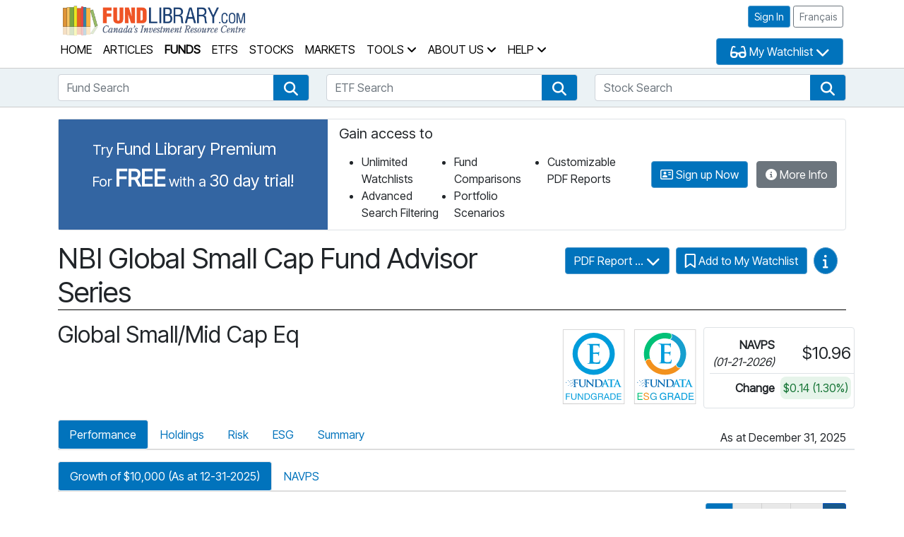

--- FILE ---
content_type: text/html; charset=utf-8
request_url: https://www.fundlibrary.com/MutualFunds/Detail/762668?FundName=NBI%20Global%20Small%20Cap%20Fund%20Advisor%20Series
body_size: 178109
content:




<!DOCTYPE html>

<html lang="en">

<head>
    <title>Fund Detail - Fund Library</title>

    <meta charset="utf-8" />
    <meta name="viewport" content="width=device-width, initial-scale=1.0" />
    

    <!-- Google tag (gtag.js) -->
    <script async src="https://www.googletagmanager.com/gtag/js?id=G-JEBSQPFJ33"></script>
    <script>
        window.dataLayer = window.dataLayer || [];
        function gtag() { dataLayer.push(arguments); }
        gtag('js', new Date());

        gtag('config', 'G-JEBSQPFJ33');
    </script>

    <!-- Favicon ----------------------------------------------------------- -->
    <link rel="icon" href="/favicon.ico" />

    <!-- Library Styles ---------------------------------------------------- -->
    <link href="/content/css/bootstrap-5.1.3/bootstrap-5.1.3.min.css" rel="stylesheet" />
    <link href="/content/js/jquery-ui-1.14.1/jquery-ui.min.css" rel="stylesheet" />
    <link href="/content/css/fontawesome-free-6.7.2-web/css/all.css" rel="stylesheet" />
    <link rel="stylesheet" href="/content/css/typeahead.css" />

    <!-- Custom Styles --------------------------------------------- -->
    <link rel="stylesheet" href="https://fonts.googleapis.com/css?family=Inter|Inter+Tight">
    <link rel="stylesheet" href="/content/css/site.css" />
    <link rel="stylesheet" href="/content/css/modal.css" />

    
    
</head>

<body>
    <header>
        <div class="container px-3 py-1">
            <div class="row">
                <div class="col-auto">
                    <a href="/">
                        <img src="/content/images/Fund-Library-Logo-EN.png" class="logo" alt="" aria-hidden="true" />
                        <span class="sr-only">Fund Library Home Page</span>
                    </a>
                </div>

                <div class="col">
                    <div class="pt-1 pb-2 text-nowrap text-end">
                        <div style='position: relative;'><a id='primaryNavLink' href='#searchToolsLink' class='skip btn btn-primary'>Skip primary navigation</a></div>
<a class="btn btn-sm btn-primary" href="/Account/Login" role="button">Sign In</a>
                        <a href="/fr/MutualFunds/Detail/762668?FundName=NBI+Global+Small+Cap+Fund+Advisor+Series" class="btn btn-sm btn-outline-secondary" role="button">
                            Fran&#231;ais
                        </a>
                    </div>

                </div>

                <div class="row px-0 mx-0">
                    <div class="col ps-0">
                        <nav class="navbar navbar-expand-lg m-auto py-0">
                            <div class="container-fluid px-1">
                                <ul class="navbar-nav">
                                    <li class="navbar-item ">
                                        <a class="nav-link" href="/">Home</a>
                                    </li>
                                </ul>

                                <button class="navbar-toggler ms-3" type="button" data-bs-toggle="collapse" data-bs-target="#navbarNavAltMarkup" aria-controls="navbarNavAltMarkup" aria-expanded="false" aria-label="Toggle navigation">
                                    Menu <span class="fa-solid fa-bars" aria-hidden="true"></span>
                                </button>

                                <div class="collapse navbar-collapse" id="navbarNavAltMarkup">
                                    <ul class="navbar-nav">
                                        <li class="navbar-item ">
                                            <a class="nav-link" href="/Articles">Articles</a>
                                        </li>
                                        <li class="navbar-item active">
                                            <a class="nav-link" href="/MutualFunds/Search">Funds</a>
                                        </li>
                                        <li class="navbar-item ">
                                            <a class="nav-link" href="/Etfs/Search">ETFs</a>
                                        </li>
                                        <li class="navbar-item ">
                                            <a class="nav-link" href="/Stocks/Search">Stocks</a>
                                        </li>
                                        <li class="navbar-item ">
                                            <a class="nav-link" href="/Markets">Markets</a>
                                        </li>

                                        <li class="navbar-item dropdown ">
                                            <a class="nav-link dropdown-toggle" role="button" data-bs-toggle="dropdown" aria-expanded="false">
                                                Tools <span class="fa fa-angle-down" aria-hidden="true"></span>
                                            </a>
                                            <ul class="dropdown-menu" role="menu">
                                                <li class="dropdown-item"><a class="nav-link" href="/Portfolios">My Portfolio Tracker</a></li>
                                                <li class="dropdown-item"><a class="nav-link" href="/PortfolioScenarios">My Portfolio Scenarios</a></li>
                                                <li class="dropdown-item"><a class="nav-link" href="/Analytics/RetirementSavingsCalculator">Retirement Savings Calculator</a></li>
                                                <li class="dropdown-item"><a class="nav-link" href="/Analytics/EducationSavingsCalculator">Education Savings Calculator</a></li>
                                                <li class="dropdown-item"><a class="nav-link" href="/Analytics/RrspTaxSavingsCalculator">RRSP Tax Savings Calculator</a></li>
                                            </ul>
                                        </li>

                                        <li class="navbar-item dropdown ">
                                            <a class="nav-link dropdown-toggle" role="button" data-bs-toggle="dropdown" aria-expanded="false">
                                                About Us <span class="fa fa-angle-down" aria-hidden="true"></span>
                                            </a>
                                            <ul class="dropdown-menu" role="menu">
                                                <li class="dropdown-item"><a class="nav-link" href="/Home/AboutUs">What is Fund Library</a></li>
                                                <li class="dropdown-item"><a class="nav-link" href="/Account/Signup">Become A Member</a></li>
                                                <li class="dropdown-item"><a class="nav-link" href="/Home/MembershipBenefits">Membership Benefits</a></li>
                                                <li class="dropdown-item"><a class="nav-link" href="/Authors">Our Authors</a></li>
                                                <li class="dropdown-item"><a class="nav-link" href="/Home/ContactUs">Contact Us</a></li>
                                                <li class="dropdown-item"><a href="https://assets.fundata.com/FundataPrivacyPolicyEN.pdf" class="nav-link" target="_blank">Privacy Policy</a></li>
                                                <li class="dropdown-item"><a href="https://www.fundata.com/accessibility-plan" class="nav-link" target="_blank">Accessibility</a></li>
                                                <li class="dropdown-item"><a class="nav-link" href="/Home/Advertising">Advertise With Us</a></li>
                                                <li class="dropdown-item"><a href="https://www.fundata.com/terms-and-conditions" class="nav-link" target="_blank">Terms And Conditions</a></li>
                                            </ul>
                                        </li>

                                        <li class="navbar-item dropdown ">
                                            <a class="nav-link dropdown-toggle" role="button" data-bs-toggle="dropdown" aria-expanded="false">
                                                Help <span class="fa fa-angle-down" aria-hidden="true"></span>
                                            </a>
                                            <ul class="dropdown-menu" role="menu">
                                                <li class="dropdown-item"><a class="nav-link" href="/Home/Faqs">FAQs</a></li>
                                                <li class="dropdown-item"><a class="nav-link" href="/Home/VideoGuides">Video Guides</a></li>
                                            </ul>
                                        </li>
                                    </ul>
                                </div>
                            </div>
                        </nav>
                    </div>

                    <div class="col-auto ps-0">




    <button id="btnWatchlistSelector" type="button" class="btn btn-primary dropdown-toggle" data-bs-toggle="dropdown" aria-expanded="false">
        <span class="fa-solid fa-glasses fa-lg" aria-hidden="true"></span>
        <span>My Watchlist</span>
        <span class="fa-solid fa-chevron-down fa-lg" aria-hidden="true"></span>
    </button>
    <ul class="dropdown-menu" aria-labelledby="btnWatchlistSelector" style="width: 120px;">
        <li>
            <p class="m-3">
                My Watchlist is is a members only feature. <a href="/Account/Login">Sign in </a> or <a href="/Account/Signup">Sign up</a> for free access to the watchlist feature.
            </p>
        </li>
    </ul>


                    </div>
                </div>
            </div>
        </div>

        <div id="searchTools">
            <input id="renderingController" name="renderingController" type="hidden" value="MutualFunds" />

            <div class="container">
                <div style='position: relative;'><a id='searchToolsLink' href='#main' class='skip btn btn-primary'>Skip Search Tools section</a></div>

                <div class="row">
                    <div class="col-md-4 my-2">
                        <label for="mutualfundsSearch" class="sr-only">Fund Search</label>

                        <input class="form-control" id="mutualfundsSearch" name="SearchText" placeholder="Fund Search" type="text" value=""
                               data-action="/MutualFunds/GetFundSummaryList?performanceRequired=False"
                               data-slugbuilder="/FundStockBase/GetSlugString"
                               data-selectedaction="/MutualFunds/Detail" />

                        <a href="/MutualFunds/Search" class="btn btn-primary btn-search" role="button">
                            <span class="fa fa-search fa-lg" aria-hidden="true"></span>
                            <span class="sr-only">Fund Search</span>
                        </a>
                    </div>

                    <div class="col-md-4 my-2">
                        <label for="etfSearch" class="sr-only">ETF Search</label>

                        <input class="form-control" id="etfSearch" name="SearchText" placeholder="ETF Search" type="text" value=""
                               data-action="/Etfs/GetFundSummaryList?performanceRequired=False"
                               data-slugbuilder="/FundStockBase/GetSlugString"
                               data-selectedaction="/Etfs/Detail" />

                        <a href="/Etfs/Search" class="btn btn-primary btn-search" role="button">
                            <span class="fa fa-search fa-lg" aria-hidden="true"></span>
                            <span class="sr-only">ETF Search</span>
                        </a>
                    </div>

                    <div class="col-md-4 my-2">
                        <label for="stockSearch" class="sr-only">Stock Search</label>

                        <input class="form-control" id="stockSearch" name="SearchText" placeholder="Stock Search" type="text" value=""
                               data-action="/Stocks/GetFundSummaryList?performanceRequired=False"
                               data-slugbuilder="/FundStockBase/GetSlugString"
                               data-selectedaction="/Stocks/Detail" />

                        <a href="/Stocks/Search" class="btn btn-primary btn-search" role="button">
                            <span class="fa fa-search fa-lg" aria-hidden="true"></span>
                            <span class="sr-only">Stock Search</span>
                        </a>
                    </div>
                </div>
            </div>
        </div>
    </header>






    <div class="container">
        <div class="membership-invite row border rounded mx-0 my-3 p-0">
            <div class="membership-invite-reverse col-12 col-xl-auto px-5 pt-4 pb-2">
                    <p class="mb-0">
                        <span class="ad-sm">Try</span>
                        <span class="ad-lg">Fund Library Premium</span>
                    </p>
                    <p class="mb-0">
                        <span class="ad-sm">For</span>
                        <span class="ad-xlg text-uppercase">Free</span>
                        <span class="ad-sm">with a</span>
                        <span class="ad-lg">30 day trial!</span>
                    </p>



            </div>

            <div class=" col p-2 px-3">
                <h2 class="ad-sm border-0">Gain access to</h2>
                <div>
                    <ul class="ad-ul mb-1">
                        <li>Unlimited Watchlists</li>
                        <li>Advanced Search Filtering</li>
                        <li>Fund Comparisons</li>
                        <li>Portfolio Scenarios</li>
                        <li>Customizable PDF Reports</li>
                    </ul>
                </div>
            </div>

            <div class="col col-md-auto d-flex flex-wrap align-items-center justify-content-center pb-3 pb-md-0" style="max-width: 350px;">
                    <a href="/Account/Signup" class="btn btn-primary mx-1 text-nowrap">
                        <span class="fa-regular fa-address-card" aria-hidden="true"></span>
                        Sign up Now
                    </a>


                    <a href="/Home/MembershipBenefits" class="btn btn-secondary ms-2 me-0 text-nowrap">
                        <span class="fa-solid fa-circle-info" aria-hidden="true"></span>
                        More Info
                    </a>
            </div>
        </div>
    </div>





    <div class="container">
        




<input data-val="true" data-val-number="The field InstrumentId must be a number." data-val-required="The InstrumentId field is required." id="SnapshotFund_InstrumentId" name="SnapshotFund.InstrumentId" type="hidden" value="762668" />
<input id="SnapshotFund_Name" name="SnapshotFund.Name" type="hidden" value="NBI Global Small Cap Fund Advisor Series" />

<div class="row mt-3 mx-0  h1">
    <div class="col-12 col-lg order-2 order-lg-1 ps-0">
        <h1 class="mb-0 border-0">
            NBI Global Small Cap Fund Advisor Series
        </h1>
    </div>

    <div class="col-12 col-lg-auto order-1 order-lg-2 text-end pb-2">
        <div class="btn-group">
            <button id="PDFReportOptions" type="button" class="btn btn-primary dropdown-toggle" data-bs-toggle="dropdown">
                PDF Report ...
                <span class="fa-solid fa-chevron-down fa-lg" aria-hidden="true"></span>
            </button>

            <ul class="dropdown-menu" aria-labelledby="PDFReportOptions">
                    <li class="px-3 py-3">
                        Premium Feature Only
                    </li>
            </ul>
        </div>




        <a href="#" data-bs-toggle="popover" data-bs-content="My Watchlist is is a members only feature. Sign in or Sign up for free access to the watchlist feature." class="btn btn-primary">
            <span class="fa-regular fa-lg fa-bookmark" aria-hidden="true"></span>
            <span>Add to My Watchlist</span>
        </a>











        <div class="d-inline-block">
            <button type="button" class="btn btn-primary rounded-circle dropdown-toggle" data-bs-toggle="dropdown">
                <span class="sr-only">Video Guides</span>
                <span class="fa-solid fa-info fa-lg" aria-hidden="true"></span>
            </button>

            <ul class="dropdown-menu">
                <li>
                    <a href="/Home/VideoGuides#AddToFundComparison" class="d-block px-3 py-1" target="_blank">
                        <i class="fa-solid fa-video"></i> How do I add a security to my Fund Comparison?
                    </a>
                </li>

                <li>
                    <a href="/Home/VideoGuides#RemoveFromFundComparison" class="d-block px-3 py-1" target="_blank">
                        <i class="fa-solid fa-video"></i> How do I remove a security from my Fund Comparison?
                    </a>
                </li>

                <li>
                    <a href="/Home/VideoGuides#AddToWatchlist" class="d-block px-3 py-1" target="_blank">
                        <i class="fa-solid fa-video"></i> How do I add a security to my Watch List?
                    </a>
                </li>

                <li>
                    <a href="/Home/VideoGuides#RemoveFromWatchlist" class="d-block px-3 py-1" target="_blank">
                        <i class="fa-solid fa-video"></i> How do I remove a security from my Watch List?
                    </a>
                </li>

                <li>
                    <a href="/Home/VideoGuides#AddToPortfolioScenario" class="d-block px-3 py-1" target="_blank">
                        <i class="fa-solid fa-video"></i> How do I add a security to my Portfolio Scenarios?
                    </a>
                </li>

                <li>
                    <a href="/Home/VideoGuides#RemoveFromPortfolioScenario" class="d-block px-3 py-1" target="_blank">
                        <i class="fa-solid fa-video"></i> How do I remove a security from my Portfolio Scenarios?
                    </a>
                </li>

                <li>
                    <a href="/Home/VideoGuides#CreatePDF" class="d-block px-3 py-1" target="_blank">
                        <i class="fa-solid fa-video"></i> How do I create a PDF Report?
                    </a>
                </li>

                <li>
                    <a href="/Home/VideoGuides#CustomizePDF" class="d-block px-3 py-1" target="_blank">
                        <i class="fa-solid fa-video"></i> How do I add my logo to the PDF Report?
                    </a>
                </li>
            </ul>
        </div>
    </div>
</div>

<div class="row">
    <div class="col">
        <p class="h2 border-bottom-0">Global Small/Mid Cap Eq</p>
    </div>

    <div class="col-auto row  justify-content-end"">
            <div class="col-auto ps-2 pe-0">
                <a href="https://fundata.com/fundgrade" target="_blank" class="d-inline-block" data-bs-toggle="popover" data-bs-placement="bottom" data-bs-content-id="#fundGradePopover">
                    <img alt="FundGrade E" class="award-badge"
                         src="/content/images/FundGrade/FundGrade_E.svg" />

                    <span class="sr-only">Click for more information on Fundata’s FundGrade</span>
                </a>

                <div id="fundGradePopover" class="d-none">
                    <div class="popoverContent">
                        <h2>FundGrade E</h2>

                        <p>Click for more information on Fundata’s FundGrade.</p>
                    </div>
                </div>
            </div>

            <div class="col-auto ps-2 pe-0">
                <a href="https://fundata.com/esg" target="_blank" class="d-inline-block" data-bs-toggle="popover" data-bs-placement="bottom" data-bs-content-id="#ESGPopover">
                    <img alt="Fundata ESG GradeE"
                         src="/content/images/ESGRating/ESG_Ratings_Grade_E.svg" class="award-badge" />

                    <span class="sr-only">Click for more information on Fundata’s ESG Grade</span>
                </a>

                <div id="ESGPopover" class="d-none">
                    <div class="popoverContent">
                        <h2>Fundata ESG Grade E</h2>

                        <p>Click for more information on Fundata’s ESG Grade.</p>
                    </div>
                </div>
            </div>



        <div class="col-auto ps-2 pe-0 border rounded p-2 mt-2 ms-2">
            <table class="table table-sm mb-0">
                <tbody>
                    <tr>
                        <th class="text-nowrap text-end align-middle">
                            NAVPS<br />
                            <span class="fw-normal fst-italic fs-6">(01-21-2026)</span>
                        </th>

                        <td class="text-nowrap text-end fs-4  align-middle">
                            $10.96
                        </td>
                    </tr>

                    <tr>
                        <th class="text-nowrap text-end align-middle border-bottom-0">
                            Change
                        </th>

                        <td class="text-nowrap text-end border-bottom-0">
                                <div class="pos-val">
                                    $0.14
                                     (1.30%)
                                </div>
                        </td>
                    </tr>
                </tbody>
            </table>
        </div>
    </div>
</div>

<div class="row">
    <div class="col pe-0">
        <ul id="detailTabs" class="nav nav-tabs pt-3">
            <li class="nav-item">
                <a id="btnPerfTab" href="#performance" class="nav-link active" data-bs-toggle="tab">Performance</a>
            </li>

            <li class="nav-item">
                <a href="#holdings" class="nav-link" data-bs-toggle="tab">Holdings</a>
            </li>

                <li class="nav-item">
                    <a href="#risk" class="nav-link" data-bs-toggle="tab">Risk</a>
                </li>
            <li class="nav-item">
                <a href="#esg" class="nav-link" data-bs-toggle="tab">ESG</a>
            </li>
          
            <li class="nav-item">
                <a href="#summary" class="nav-link" data-bs-toggle="tab">Summary</a>
            </li>

            </ul>
    </div>

    <div class="col-auto ps-0 border-bottom-2 align-self-end">
        <p id="perfDate" class="d-none mb-1 text-end">
As at December 31, 2025        </p>
        <p id="portfolioDate" class="d-none mb-1 text-end">
As at December 31, 2025        </p>
        <p id="esgDate" class="d-none mb-1 text-end">
As at December 31, 2025        </p>
    </div>
</div>

<div class="tab-content">
    <div class="tab-pane fade show active pb-3" id="performance">
        <ul class="nav nav-tabs pt-3">
            <li class="nav-item">
                <a href="#growth-chart-tab" class="growth-chart-tab nav-link active" data-bs-toggle="tab">
                    Growth of $10,000
                    (As at 12-31-2025)
                </a>
            </li>
            <li class="nav-item">
                <a href="#navps-chart-tab" class="navps-chart-tab nav-link" data-bs-toggle="tab">
                    NAVPS
                </a>
            </li>
        </ul>

            <div id="growthChartContainer">
                <div class="d-flex justify-content-end align-items-end pt-3">
                    <div class="pe-3 fw-bold">Period</div>
                    <div class="btn-group btn-group-sm" role="group">
                        <button data-period="1Yr" type="button" class="btnGrowthPeriod btn btn-primary">1 Yr</button>
                        <button id="btn3YrGrowth" data-period="3Yr" type="button" class="btnGrowthPeriod btn btn-primary  disabled">3 Yr</button>
                        <button data-period="5Yr" type="button" class="btnGrowthPeriod btn btn-primary disabled">5 Yr</button>
                        <button data-period="10Yr" type="button" class="btnGrowthPeriod btn btn-primary disabled">10 Yr</button>
                            <button id="btnAllGrowth" data-period="all" type="button" class="btnGrowthPeriod btn btn-primary active">All</button>
                    </div>
                </div>

                <div id="growthChart" style="height: 400px;">
                    <div class="loadingPlaceholder">
                        <img src="/content/images/Loading_Icon.gif" alt="" />
                        <span class="sr-only">Loading...</span>
                    </div>
                </div>

                <div class="row">
                    <div class="col">
                        <h3 class="fs-5">Legend</h3>

                        <div id="growthChartLegend" class="col pb-1">
                            <div class="chartLegend mb-1">
                                <span class="fa-solid fa-square" aria-hidden="true" style="color: #0073BD;"></span>
                                <span class="fundName">NBI Global Small Cap Fund Advisor Series</span>
                            </div>
                        </div>
                    </div>

                    <div class="col">
                        <h3 class="fs-5">Compare Options</h3>

                        <div class="row pb-1">
                            <div class="col pe-1">
                                <label for="fundSelect" class="sr-only">Compare to another fund</label>
                                <input class="form-control form-control-sm" id="fundSelect" name="SearchText" placeholder="Compare to another fund ..." type="text" value=""
                                       data-action="/MutualFunds/GetFundSummaryList?performanceRequired=False"
                                       data-growthquery="/FundStockBase/GetFundGrowthQuoteList" />
                            </div>

                            <div class="col-auto ps-1">
                                <button id="btnCompareFund" type="button" class="btn btn-sm btn-outline-secondary" data-instrument="">Compare</button>
                            </div>
                        </div>


                        <div class="row pb-1">
                            <div class="col pe-1">
                                <label for="indexSelect" class="sr-only">Compare to an index</label>
                                <select id="indexSelect" class="form-select form-select-sm" data-growthquery="/FundStockBase/GetFundGrowthQuoteList">
                                    <option value="0">Compare to an index ...</option>
                                        <option value="301576">Dow Jones Global Small-Cap TR Index (C$)</option>
                                        <option value="240882">Average Global Small/Mid Cap Equity</option>
                                        <option value="232280">91 Day Canada T-Bill</option>
                                        <option value="301611">Dow Jones Asia/Pacific ex-Japan Index TR (C$)</option>
                                        <option value="301608">Dow Jones Asia/Pacific TR Index (C$)</option>
                                        <option value="301404">Dow Jones China Broad Market Index (C$)</option>
                                        <option value="301552">Dow Jones Developed Markets ex-North America TR Index (C$)</option>
                                        <option value="301598">Dow Jones Emerging Markets TR Index (C$)</option>
                                        <option value="301604">Dow Jones Europe TR Index (C$)</option>
                                        <option value="301588">Dow Jones Global Financials TR Index (C$)</option>
                                        <option value="301490">Dow Jones Global Select Real Estate Securities Total Return Net Index (C$)</option>
                                        <option value="301576">Dow Jones Global Small-Cap TR Index (C$)</option>
                                        <option value="301577">Dow Jones Global TR Index (C$)</option>
                                        <option value="301613">Dow Jones Precious Metals TR Index (C$)</option>
                                        <option value="301600">Dow Jones U.S. Small-Cap TR Index (C$)</option>
                                        <option value="239521">Fundata Canadian Balanced - Equity Focus Index</option>
                                        <option value="239519">Fundata Canadian Balanced - Fixed Income Focus Index</option>
                                        <option value="239522">Fundata Canadian Balanced Index</option>
                                        <option value="239523">Fundata Global Balanced - Equity Focus Index</option>
                                        <option value="239520">Fundata Global Balanced Index</option>
                                        <option value="301937">Fundata Global Fixed Income Balanced Index</option>
                                        <option value="237134">Fundata Natural Resources Index</option>
                                        <option value="301493">Fundata North American Equity Index</option>
                                        <option value="243961">ICE BofA Canada Broad Market Index TR CAD</option>
                                        <option value="306173">ICE BofA Global Broad Market Index TR CAD</option>
                                        <option value="301935">ICE BofA Global High Yield Index TR CAD</option>
                                        <option value="232372">S&amp;P 500 Total Return Index C$</option>
                                        <option value="232390">S&amp;P/TSX Composite Index TR</option>
                                        <option value="236552">S&amp;P/TSX CPD Energy Index TR</option>
                                        <option value="320228">S&amp;P/TSX Preferred Share Index TR</option>
                                </select>
                            </div>

                            <div class="col-auto ps-1">
                                <button id="btnCompareIndex" type="button" class="btn btn-sm btn-outline-secondary">Compare</button>
                            </div>
                        </div>

                        <div class="row pb-1">
                            <div class="col pe-1">
                                <label for="riskCategorySelect" class="sr-only">Compare to a Fundata Prospectus Risk Index</label>
                                <select id="riskCategorySelect" class="form-select form-select-sm"
                                        data-growthquery="/FundStockBase/GetFundGrowthQuoteList">
                                    <option value="0">Compare to a Fundata Prospectus Risk Index ...</option>
                                    <option value="312987">Low</option>
                                    <option value="312978">Low to Medium</option>
                                    <option value="312976">Medium</option>
                                    <option value="312979">Medium to High</option>
                                    <option value="312980">High</option>
                                </select>
                            </div>

                            <div class="col-auto ps-1">
                                <button id="btnCompareProspectusIndex" type="button" class="btn btn-sm btn-outline-secondary">Compare</button>
                            </div>
                        </div>

                    </div>
                </div>
            </div>

            <div id="navpsChartContainer" class="d-none">
                <div class="d-flex justify-content-end align-items-end pt-3">
                    <div class="pe-3 fw-bold">Period</div>
                    <div class="btn-group btn-group-sm" role="group">
                        <button data-period="1Mth" type="button" class="btnNAVPSPeriod btn btn-primary">1 Mth</button>
                        <button id="btn3MthNAVPS" data-period="3Mth" type="button" class="btnNAVPSPeriod btn btn-primary active ">3 Mth</button>
                        <button data-period="6Mth" type="button" class="btnNAVPSPeriod btn btn-primary ">6 Mth</button>
                        <button data-period="1Yr" type="button" class="btnNAVPSPeriod btn btn-primary ">1 Yr</button>
                        <button data-period="3Yr" type="button" class="btnNAVPSPeriod btn btn-primary disabled">3 Yr</button>
                        <button data-period="5Yr" type="button" class="btnNAVPSPeriod btn btn-primary disabled">5 Yr</button>
                        <button data-period="10Yr" type="button" class="btnNAVPSPeriod btn btn-primary disabled">10 Yr</button>
                        <button id="btnAllNAVPS" data-period="all" type="button" class="btnNAVPSPeriod btn btn-primary ">All</button>
                    </div>
                </div>

                <div id="navpsChart" style="height: 400px;">
                    <div class="pt-3">
                        <span class="fa fa-spinner fa-pulse fa-3x fa-fw"></span>
                        <span class="sr-only">Loading...</span>
                    </div>
                </div>
            </div>


        <hr />

        <h2 class="">Fund Returns</h2>

        <div class="row justify-content-end mb-3 pe-3">
            <div class=" col-auto border rounded">
                <p class="h4 my-1 border-bottom-0">
                    Inception Return
                    (August 29, 2023):
                    1.66%
                </p>
            </div>
        </div>

        <div class="table-responsive">
            <table class="table">
                <caption class="sr-only">
                    Fund Returns
                </caption>
                <thead class="flex-table-row flex-table-header thead-light">
                    <tr>
                        <th scope="col" rowspan="2"><span class="sr-only">Row Heading</span></th>
                        <th scope="col" class="text-center bg-highlight-1" colspan="4">Return</th>
                        <th scope="col" class="text-center bg-highlight-2" colspan="10">Annualized Return</th>
                    </tr>
                    <tr>

                        <th scope="col" class="text-end bg-highlight-1">1 Mth</th>
                        <th scope="col" class="text-end bg-highlight-1">3 Mth</th>
                        <th scope="col" class="text-end bg-highlight-1">6 Mth</th>
                        <th scope="col" class="text-end bg-highlight-1">YTD</th>
                        <th scope="col" class="text-end bg-highlight-2">1 Yr</th>
                        <th scope="col" class="text-end bg-highlight-2">2 Yr</th>
                        <th scope="col" class="text-end bg-highlight-2">3 Yr</th>
                        <th scope="col" class="text-end bg-highlight-2">4 Yr</th>
                        <th scope="col" class="text-end bg-highlight-2">5 Yr</th>
                        <th scope="col" class="text-end bg-highlight-2">6 Yr</th>
                        <th scope="col" class="text-end bg-highlight-2">7 Yr</th>
                        <th scope="col" class="text-end bg-highlight-2">8 Yr</th>
                        <th scope="col" class="text-end bg-highlight-2">9 Yr</th>
                        <th scope="col" class="text-end bg-highlight-2">10 Yr</th>
                    </tr>
                </thead>

                <tbody>
                    <tr>
                        <th>Fund</th>
                        <td class="text-end">-3.18%</td>
                        <td class="text-end">-6.96%</td>
                        <td class="text-end">-6.96%</td>
                        <td class="text-end">-3.95%</td>
                        <td class="text-end">-3.95%</td>
                        <td class="text-end">1.49%</td>
                        <td class="text-end">-</td>
                        <td class="text-end">-</td>
                        <td class="text-end">-</td>
                        <td class="text-end">-</td>
                        <td class="text-end">-</td>
                        <td class="text-end">-</td>
                        <td class="text-end">-</td>
                        <td class="text-end">-</td>
                    </tr>
                        <tr>
                            <th>Benchmark</th>
                            <td class="text-end">-0.85%</td>
                            <td class="text-end">0.75%</td>
                            <td class="text-end">9.03%</td>
                            <td class="text-end">11.95%</td>
                            <td class="text-end">11.95%</td>
                            <td class="text-end">15.27%</td>
                            <td class="text-end">15.04%</td>
                            <td class="text-end">7.24%</td>
                            <td class="text-end">8.84%</td>
                            <td class="text-end">9.21%</td>
                            <td class="text-end">10.70%</td>
                            <td class="text-end">8.27%</td>
                            <td class="text-end">9.04%</td>
                            <td class="text-end">8.88%</td>
                        </tr>
                        <tr>
                            <th>Category Average</th>
                            <td class="text-end">-0.41%</td>
                            <td class="text-end">0.38%</td>
                            <td class="text-end">6.33%</td>
                            <td class="text-end">12.29%</td>
                            <td class="text-end">12.29%</td>
                            <td class="text-end">12.17%</td>
                            <td class="text-end">12.38%</td>
                            <td class="text-end">4.62%</td>
                            <td class="text-end">6.13%</td>
                            <td class="text-end">7.48%</td>
                            <td class="text-end">8.36%</td>
                            <td class="text-end">5.81%</td>
                            <td class="text-end">6.55%</td>
                            <td class="text-end">6.24%</td>
                        </tr>
                        <tr>
                            <th>Category Rank</th>
                            <td class="text-end">
264 / 287                            </td>
                            <td class="text-end">
277 / 278                            </td>
                            <td class="text-end">
274 / 278                            </td>
                            <td class="text-end">
258 / 270                            </td>
                            <td class="text-end">
258 / 270                            </td>
                            <td class="text-end">
237 / 257                            </td>
                            <td class="text-end">
                                    -
                            </td>
                            <td class="text-end">
                                    -
                            </td>
                            <td class="text-end">
                                    -
                            </td>
                            <td class="text-end">
                                    -
                            </td>
                            <td class="text-end">
                                    -
                            </td>
                            <td class="text-end">
                                    -
                            </td>
                            <td class="text-end">
                                    -
                            </td>
                            <td class="text-end">
                                    -
                            </td>
                        </tr>
                        <tr>
                            <th>Quartile Ranking</th>
                            <td class="text-end">4</td>
                            <td class="text-end">4</td>
                            <td class="text-end">4</td>
                            <td class="text-end">4</td>
                            <td class="text-end">4</td>
                            <td class="text-end">4</td>
                            <td class="text-end">-</td>
                            <td class="text-end">-</td>
                            <td class="text-end">-</td>
                            <td class="text-end">-</td>
                            <td class="text-end">-</td>
                            <td class="text-end">-</td>
                            <td class="text-end">-</td>
                            <td class="text-end">-</td>
                        </tr>
                </tbody>
            </table>
        </div>

        <h2 class="pt-3">Monthly Return</h2>

        <div class="table-responsive-xl">
            <div class="row">
                <div class="col-auto">
                    <div class="table-responsive" style="width:1076px;">
                        <div style="width: 1076px;">
                            <div id="monthlyReturnChart" style="height:300px; width:1005px; margin-left: auto;"></div>
                        </div>
                        <table class="table mthly">
                            <caption class="sr-only">
                                Monthly Return
                            </caption>
                            <thead class="flex-table-row flex-table-header thead-light border-top-0">
                                <tr>
                                    <th scope="col" class="mthly-desc"><span class="sr-only">Return %</span></th>
                                    <th scope="col" class="text-center mthly-rtn">Jan</th>
                                    <th scope="col" class="text-center mthly-rtn">Feb</th>
                                    <th scope="col" class="text-center mthly-rtn">Mar</th>
                                    <th scope="col" class="text-center mthly-rtn">Apr</th>
                                    <th scope="col" class="text-center mthly-rtn">May</th>
                                    <th scope="col" class="text-center mthly-rtn">Jun</th>
                                    <th scope="col" class="text-center mthly-rtn">Jul</th>
                                    <th scope="col" class="text-center mthly-rtn">Aug</th>
                                    <th scope="col" class="text-center mthly-rtn">Sep</th>
                                    <th scope="col" class="text-center mthly-rtn">Oct</th>
                                    <th scope="col" class="text-center mthly-rtn">Nov</th>
                                    <th scope="col" class="text-center mthly-rtn">Dec</th>
                                </tr>
                            </thead>
                            <tbody>
                                <tr>
                                    <th class="">Fund</th>
                                    <td class="text-end">6.01%</td>
                                    <td class="text-end">-4.45%</td>
                                    <td class="text-end">-6.84%</td>
                                    <td class="text-end">0.20%</td>
                                    <td class="text-end">6.74%</td>
                                    <td class="text-end">2.29%</td>
                                    <td class="text-end">1.61%</td>
                                    <td class="text-end">-0.88%</td>
                                    <td class="text-end">-0.71%</td>
                                    <td class="text-end">-0.53%</td>
                                    <td class="text-end">-3.39%</td>
                                    <td class="text-end">-3.18%</td>
                                </tr>
                                    <tr>
                                        <th>Benchmark</th>
                                        <td class="text-end">4.42%</td>
                                        <td class="text-end">-3.55%</td>
                                        <td class="text-end">-4.14%</td>
                                        <td class="text-end">-3.02%</td>
                                        <td class="text-end">5.68%</td>
                                        <td class="text-end">3.76%</td>
                                        <td class="text-end">2.68%</td>
                                        <td class="text-end">2.65%</td>
                                        <td class="text-end">2.67%</td>
                                        <td class="text-end">0.79%</td>
                                        <td class="text-end">0.81%</td>
                                        <td class="text-end">-0.85%</td>
                                    </tr>
                                </tbody>
                        </table>
                    </div>
                </div>
                <div class="col ps-0 d-none d-xxl-block">
                    <div class="border rounded p-2">
                        <h3 class="h4">Best Monthly Return Since Inception</h3>
                            <p class="text-center">8.95% (November 2023)</p>
                        <h3 class="h4">Worst Monthly Return Since Inception</h3>
                            <p class="text-center">-7.01% (September 2023)</p>
                    </div>
                </div>
            </div>
        </div>


        <h2 class="pt-3">Calendar Return (%)</h2>

        <div class="table-responsive-xl">
            <div class="row">
                <div class="col-auto">

                    <div class="table-responsive" style="width:1076px;">
                        <div style="width: 1076px;">
                            <div id="calendarReturnChart" style="height:300px; width:965px; margin-left: auto;"></div>
                        </div>

                        <table class="table mthly">
                            <caption class="sr-only">
                                Calendar Return
                            </caption>
                            <thead class="flex-table-row flex-table-header thead-light border-top-0">
                                <tr>
                                    <th scope="col" class="calendar-desc"><span class="sr-only">Return %</span></th>
                                    <th scope="col" class="text-center mthly-rtn">2016</th>
                                    <th scope="col" class="text-center mthly-rtn">2017</th>
                                    <th scope="col" class="text-center mthly-rtn">2018</th>
                                    <th scope="col" class="text-center mthly-rtn">2019</th>
                                    <th scope="col" class="text-center mthly-rtn">2020</th>
                                    <th scope="col" class="text-center mthly-rtn">2021</th>
                                    <th scope="col" class="text-center mthly-rtn">2022</th>
                                    <th scope="col" class="text-center mthly-rtn">2023</th>
                                    <th scope="col" class="text-center mthly-rtn">2024</th>
                                    <th scope="col" class="text-center mthly-rtn">2025</th>
                                </tr>
                            </thead>
                            <tbody>
                                <tr>
                                    <th class="">Fund</th>
                                    <td class="text-end">-</td>
                                    <td class="text-end">-</td>
                                    <td class="text-end">-</td>
                                    <td class="text-end">-</td>
                                    <td class="text-end">-</td>
                                    <td class="text-end">-</td>
                                    <td class="text-end">-</td>
                                    <td class="text-end">-</td>
                                    <td class="text-end">7.23%</td>
                                    <td class="text-end">-3.95%</td>
                                </tr>
                                    <tr>
                                        <th>Benchmark</th>
                                        <td class="text-end">7.47%</td>
                                        <td class="text-end">15.40%</td>
                                        <td class="text-end">-7.34%</td>
                                        <td class="text-end">20.09%</td>
                                        <td class="text-end">11.07%</td>
                                        <td class="text-end">15.50%</td>
                                        <td class="text-end">-13.14%</td>
                                        <td class="text-end">14.59%</td>
                                        <td class="text-end">18.68%</td>
                                        <td class="text-end">11.95%</td>
                                    </tr>
                                    <tr>
                                        <th>Category Average</th>
                                        <td class="text-end">3.48%</td>
                                        <td class="text-end">12.62%</td>
                                        <td class="text-end">-10.42%</td>
                                        <td class="text-end">13.76%</td>
                                        <td class="text-end">14.53%</td>
                                        <td class="text-end">12.37%</td>
                                        <td class="text-end">-15.59%</td>
                                        <td class="text-end">12.82%</td>
                                        <td class="text-end">12.04%</td>
                                        <td class="text-end">12.29%</td>
                                    </tr>
                                    <tr>
                                        <th>Quartile Ranking</th>
                                        <td class="text-center">-</td>
                                        <td class="text-center">-</td>
                                        <td class="text-center">-</td>
                                        <td class="text-center">-</td>
                                        <td class="text-center">-</td>
                                        <td class="text-center">-</td>
                                        <td class="text-center">-</td>
                                        <td class="text-center">-</td>
                                        <td class="text-center">3</td>
                                        <td class="text-center">4</td>
                                    </tr>
                                    <tr>
                                        <th>Category Rank</th>
                                        <td class="text-center">
                                                -
                                        </td>
                                        <td class="text-center">
                                                -
                                        </td>
                                        <td class="text-center">
                                                -
                                        </td>
                                        <td class="text-center">
                                                -
                                        </td>
                                        <td class="text-center">
                                                -
                                        </td>
                                        <td class="text-center">
                                                -
                                        </td>
                                        <td class="text-center">
                                                -
                                        </td>
                                        <td class="text-center">
                                                -
                                        </td>
                                        <td class="text-center">
180/ 257                                        </td>
                                        <td class="text-center">
258/ 270                                        </td>
                                    </tr>
                                </tbody>
                        </table>
                    </div>
                </div>

                <div class="col ps-0 d-none d-xxl-block">
                    <div class="border rounded p-2">
                        <h3 class="h4">Best Calendar Return (Last 10 years)</h3>
                            <p class="text-center">7.23% (2024)</p>
                        <h3 class="h4">Worst Calendar Return (Last 10 years)</h3>
                            <p class="text-center">-3.95% (2025)</p>
                    </div>
                </div>
            </div>
        </div>
    </div>

    <div class="tab-pane fade" id="holdings">
        <div class="row pt-3">
            <div class="col-lg-4">
                <h2 class="">Asset Allocation</h2>

                    <div id="assetChart" class="pieContainer" aria-hidden="true"></div>
                    <table class="table table-sm mt-3">
                        <caption class="sr-only">
                            Asset Allocation
                        </caption>
                        <thead>
                            <tr>
                                <th scope="col">Name</th>
                                <th scope="col" class="text-end">Percent</th>
                            </tr>
                        </thead>

                        <tbody>
                                <tr>
                                    <td class="text-left">
                                        <span class="fa-solid fa-square" style="color:#0073BD;" aria-hidden="true"></span>
                                        International Equity
                                    </td>
                                    <td class="text-end">65.18</td>

                                </tr>
                                <tr>
                                    <td class="text-left">
                                        <span class="fa-solid fa-square" style="color:#DE9437;" aria-hidden="true"></span>
                                        US Equity
                                    </td>
                                    <td class="text-end">30.59</td>

                                </tr>
                                <tr>
                                    <td class="text-left">
                                        <span class="fa-solid fa-square" style="color:#1B3154;" aria-hidden="true"></span>
                                        Canadian Equity
                                    </td>
                                    <td class="text-end">2.81</td>

                                </tr>
                                <tr>
                                    <td class="text-left">
                                        <span class="fa-solid fa-square" style="color:#7BA741;" aria-hidden="true"></span>
                                        Cash and Equivalents
                                    </td>
                                    <td class="text-end">1.41</td>

                                </tr>
                                <tr>
                                    <td class="text-left">
                                        <span class="fa-solid fa-square" style="color:#EAE720;" aria-hidden="true"></span>
                                        Other
                                    </td>
                                    <td class="text-end">0.01</td>

                                </tr>
                        </tbody>
                    </table>


            </div>

            <div class="col-lg-4">
                <h2 class="">Sector Allocation</h2>

                    <div id="sectorChart" class="pieContainer" aria-hidden="true"></div>
                    <table class="table table-sm mt-3">
                        <caption class="sr-only">
                            Sector Allocation
                        </caption>
                        <thead>
                            <tr>
                                <th scope="col">Name</th>
                                <th scope="col" class="text-end">Percent</th>
                            </tr>
                        </thead>

                        <tbody>
                                <tr>
                                    <td class="text-left">
                                        <span class="fa-solid fa-square" style="color:#0073BD;" aria-hidden="true"></span>
                                        Industrial Goods
                                    </td>
                                    <td class="text-end">30.06</td>

                                </tr>
                                <tr>
                                    <td class="text-left">
                                        <span class="fa-solid fa-square" style="color:#DE9437;" aria-hidden="true"></span>
                                        Technology
                                    </td>
                                    <td class="text-end">18.35</td>

                                </tr>
                                <tr>
                                    <td class="text-left">
                                        <span class="fa-solid fa-square" style="color:#1B3154;" aria-hidden="true"></span>
                                        Industrial Services
                                    </td>
                                    <td class="text-end">11.12</td>

                                </tr>
                                <tr>
                                    <td class="text-left">
                                        <span class="fa-solid fa-square" style="color:#7BA741;" aria-hidden="true"></span>
                                        Consumer Services
                                    </td>
                                    <td class="text-end">10.17</td>

                                </tr>
                                <tr>
                                    <td class="text-left">
                                        <span class="fa-solid fa-square" style="color:#EAE720;" aria-hidden="true"></span>
                                        Consumer Goods
                                    </td>
                                    <td class="text-end">8.66</td>

                                </tr>
                                <tr>
                                    <td class="text-left">
                                        <span class="fa-solid fa-square" style="color:#BDBDBD;" aria-hidden="true"></span>
                                        Other
                                    </td>
                                    <td class="text-end">21.64</td>

                                </tr>
                        </tbody>
                    </table>

            </div>

            <div class="col-lg-4">
                <h2 class="">Geographic Allocation</h2>
                    <div id="geoChart" class="pieContainer" aria-hidden="true"></div>
                    <table class="table table-sm mt-3">
                        <caption class="sr-only">
                            Geographic Allocation
                        </caption>
                        <thead>
                            <tr>
                                <th scope="col">Name</th>
                                <th scope="col" class="text-end">Percent</th>
                            </tr>
                        </thead>

                        <tbody>
                                <tr>
                                    <td class="text-left">
                                        <span class="fa-solid fa-square" style="color:#0073BD;" aria-hidden="true"></span>
                                        Europe
                                    </td>
                                    <td class="text-end">57.68</td>

                                </tr>
                                <tr>
                                    <td class="text-left">
                                        <span class="fa-solid fa-square" style="color:#DE9437;" aria-hidden="true"></span>
                                        North America
                                    </td>
                                    <td class="text-end">34.81</td>

                                </tr>
                                <tr>
                                    <td class="text-left">
                                        <span class="fa-solid fa-square" style="color:#1B3154;" aria-hidden="true"></span>
                                        Asia
                                    </td>
                                    <td class="text-end">7.50</td>

                                </tr>
                                <tr>
                                    <td class="text-left">
                                        <span class="fa-solid fa-square" style="color:#7BA741;" aria-hidden="true"></span>
                                        Other
                                    </td>
                                    <td class="text-end">0.01</td>

                                </tr>
                        </tbody>
                    </table>
            </div>
        </div>

        <div class="row py-3">
            <div class="col-lg-4">
                <h2 class="">Top Holdings</h2>
                    <table class="table table-sm mt-3">
                        <caption class="sr-only">
                            Top Holdings
                        </caption>
                        <thead>
                            <tr>
                                <th scope="col">Name</th>
                                <th scope="col" class="text-end">Percent</th>
                            </tr>
                        </thead>

                        <tbody>
                                <tr>
                                    <td class="text-left">Nordnet AB (publ)</td>
                                    <td class="text-end">4.28</td>

                                </tr>
                                <tr>
                                    <td class="text-left">Diploma PLC</td>
                                    <td class="text-end">4.26</td>

                                </tr>
                                <tr>
                                    <td class="text-left">Belimo Holding AG Cl N</td>
                                    <td class="text-end">4.20</td>

                                </tr>
                                <tr>
                                    <td class="text-left">Rotork PLC</td>
                                    <td class="text-end">4.02</td>

                                </tr>
                                <tr>
                                    <td class="text-left">Federal Signal Corp</td>
                                    <td class="text-end">3.89</td>

                                </tr>
                                <tr>
                                    <td class="text-left">Intertek Group PLC</td>
                                    <td class="text-end">3.87</td>

                                </tr>
                                <tr>
                                    <td class="text-left">Rational AG</td>
                                    <td class="text-end">3.80</td>

                                </tr>
                                <tr>
                                    <td class="text-left">TechnologyOne Ltd</td>
                                    <td class="text-end">3.51</td>

                                </tr>
                                <tr>
                                    <td class="text-left">Howden Joinery Group PLC</td>
                                    <td class="text-end">3.37</td>

                                </tr>
                                <tr>
                                    <td class="text-left">Inficon Holding AG</td>
                                    <td class="text-end">3.09</td>

                                </tr>
                        </tbody>
                    </table>
            </div>

            <div class="col-lg-4">
                <h2 class="">Equity Style</h2>

                    <img alt="Market capitalization is medium. Equity style is growth." class="img-fluid"
                         src="/content/images/Equity/EquityStyle_MG_en.png" />
            </div>

            <div class="col-lg-4">
                <h2 class="">Fixed Income Style</h2>

                    <img alt="Fixed income style data not available" class="img-fluid"
                         src="/content/images/Bond/FixedIncomeStyle-NA-en.svg" />
            </div>
        </div>
    </div>

    <div class="tab-pane fade" id="risk">
        <div class="row py-3">
            <div class="col text-end">
            </div>
        </div>

        <div class="row">
            <div class="col col-lg-9">
                <h2 class="">Risk vs Return (<span id="riskChartPeriodHeading">3 Yr</span>)</h2>

                    <div class="alert alert-warning my-3 p-3" role="alert">
                        No data available
                    </div>
            </div>

            <div class="col col-lg-3">
                <h2 class="text-center"><span id="riskPeriodHeading">3 Yr</span> Annualized</h2>

                <table id="keyRatiosForPeriod" class="table mt-4">
                    <tbody>
                        <tr>
                            <th class="border-top">
                                Standard Deviation
                            </th>

                            <td class="col-3Yr border-top text-end">
                                -
                            </td>

                            <td class="col-5Yr d-none border-top text-end">
                                -
                            </td>

                            <td class="col-10Yr d-none border-top text-end">
                                -
                            </td>
                        </tr>

                        <tr>
                            <th>
                                Beta
                            </th>

                            <td class="col-3Yr text-end">
                                -
                            </td>

                            <td class="col-5Yr d-none text-end">
                                -
                            </td>

                            <td class="col-10Yr d-none text-end">
                                -
                            </td>
                        </tr>

                        <tr>
                            <th>
                                Alpha
                            </th>

                            <td class="col-3Yr text-end">
                                -
                            </td>

                            <td class="col-5Yr d-none text-end">
                                -
                            </td>

                            <td class="col-10Yr d-none text-end">
                                -
                            </td>
                        </tr>

                        <tr>
                            <th>
                                Rsquared
                            </th>

                            <td class="col-3Yr text-end">
                                -
                            </td>

                            <td class="col-5Yr d-none text-end">
                                -
                            </td>

                            <td class="col-10Yr d-none text-end">
                                -
                            </td>
                        </tr>

                        <tr>
                            <th>
                                Sharpe
                            </th>

                            <td class="col-3Yr text-end">
                                -
                            </td>

                            <td class="col-5Yr d-none text-end">
                                -
                            </td>

                            <td class="col-10Yr d-none text-end">
                                -
                            </td>
                        </tr>

                        <tr>
                            <th>
                                Sortino
                            </th>

                            <td class="col-3Yr text-end">
                                -
                            </td>

                            <td class="col-5Yr d-none text-end">
                                -
                            </td>

                            <td class="col-10Yr d-none text-end">
                                -
                            </td>
                        </tr>

                        <tr>
                            <th>
                                Treynor
                            </th>

                            <td class="col-3Yr text-end">
                                -
                            </td>

                            <td class="col-5Yr d-none text-end">
                                -
                            </td>

                            <td class="col-10Yr d-none text-end">
                                -
                            </td>
                        </tr>

                        <tr>
                            <th>
                                Tax Efficiency
                            </th>


                            <td class="col-3Yr text-end">
                                -
                            </td>

                            <td class="col-5Yr d-none text-end">
                                -
                            </td>

                            <td class="col-10Yr d-none text-end">
                                -
                            </td>
                        </tr>

                        <tr>
                            <th class="">
                                Volatility
                            </th>


                            <td class="col-3Yr text-end">
                                -
                            </td>

                            <td class="col-5Yr d-none text-end">
                                -
                            </td>

                            <td class="col-10Yr d-none text-end">
                                -
                            </td>
                        </tr>
                    </tbody>
                </table>
            </div>
        </div>

        <div class="row">
            <div class="col-auto m-auto">
                <h2 class="inline-block">Risk Rating</h2>

                    <img alt="Rating  out of ten" class="img-fluid volatility-img"
                         src="/content/images/Risk/Risk_4_en.png" />
            </div>
        </div>

        <h2 class="mt-3">Annualized Key Ratio Period Comparison</h2>

        <div class="table-responsive">
            <table class="table">
                <caption class="sr-only">
                    Key Ratio
                </caption>
                <thead class="flex-table-row flex-table-header thead-light">
                    <tr>
                        <th scope="col" class="text-start"><span>Key Ratio</span></th>
                        <th scope="col" class="text-end">1 Yr</th>
                        <th scope="col" class="text-end">3 Yr</th>
                        <th scope="col" class="text-end">5 Yr</th>
                        <th scope="col" class="text-end">10 Yr</th>
                    </tr>
                </thead>

                <tbody>
                    <tr>
                        <td>
                            Standard Deviation
                        </td>

                        <td class="text-end">
                            13.95%
                        </td>

                        <td class="text-end">
                            -
                        </td>

                        <td class="text-end">
                            -
                        </td>

                        <td class="text-end">
                            -
                        </td>
                    </tr>

                    <tr>
                        <td>
                            Beta
                        </td>

                        <td class="text-end">
                            1.03%
                        </td>

                        <td class="text-end">
                            -
                        </td>

                        <td class="text-end">
                            -
                        </td>

                        <td class="text-end">
                            -
                        </td>
                    </tr>

                    <tr>
                        <td>
                            Alpha
                        </td>

                        <td class="text-end">
                            -0.15%
                        </td>

                        <td class="text-end">
                            -
                        </td>

                        <td class="text-end">
                            -
                        </td>

                        <td class="text-end">
                            -
                        </td>
                    </tr>

                    <tr>
                        <td>
                            Rsquared
                        </td>

                        <td class="text-end">
                            0.69%
                        </td>

                        <td class="text-end">
                            -
                        </td>

                        <td class="text-end">
                            -
                        </td>

                        <td class="text-end">
                            -
                        </td>
                    </tr>

                    <tr>
                        <td>
                            Sharpe
                        </td>

                        <td class="text-end">
                            -0.41%
                        </td>

                        <td class="text-end">
                            -
                        </td>

                        <td class="text-end">
                            -
                        </td>

                        <td class="text-end">
                            -
                        </td>
                    </tr>

                    <tr>
                        <td>
                            Sortino
                        </td>

                        <td class="text-end">
                            -0.61%
                        </td>

                        <td class="text-end">
                            -
                        </td>

                        <td class="text-end">
                            -
                        </td>

                        <td class="text-end">
                            -
                        </td>
                    </tr>

                    <tr>
                        <td>
                            Treynor
                        </td>

                        <td class="text-end">
                            -0.06%
                        </td>

                        <td class="text-end">
                            -
                        </td>

                        <td class="text-end">
                            -
                        </td>

                        <td class="text-end">
                            -
                        </td>
                    </tr>

                    <tr>
                        <td>
                            Tax Efficiency
                        </td>

                        <td class="text-end">
                            -
                        </td>

                        <td class="text-end">
                            -
                        </td>

                        <td class="text-end">
                            -
                        </td>

                        <td class="text-end">
                            -
                        </td>
                    </tr>
                </tbody>
            </table>
        </div>
    </div>

        <div class="tab-pane fade" id="esg">
                <h2 class="d-flex justify-content-between pt-3">
                    <span>Fundata ESG Metrics</span>
                    <span class="fs-5" aria-hidden="true"><span class="fa fa-square" style="color: #0073BD;"></span>&nbsp;Fund <span class="fa fa-square" style="color: #DE9437;"></span>&nbsp;Category Average</span>
                </h2>
                <div class="row">
                    <div class="col-lg-6 col-xxl-3">
                        <h3 class="">Fundata ESG Score</h3>

                        <div id="esgOChart"></div>

                        <p>The E, S, and G scores are averaged for each security in the portfolio, to arrive at an ESG score for each security. We take the portfolio weighted average of the ESG scores for each fund and rank them against their peers to arrive at the Fundata ESG Score from 0-100.</p>
                    </div>

                    <div class="col-lg-6 col-xxl-3">
                        <h3 class="">Fundata E Score</h3>

                        <div id="esgEChart"></div>

                        <p style="color:#333333; padding:0 0 0 12px;">Three scores under the Environment bucket are averaged to yield the Fundata Environment Score for each fund from 0-100: (1) Pollution Prevention, (2) Environmental Transparency, (3) Resource Efficiency.</p>
                    </div>

                    <div class="col-lg-6 col-xxl-3">
                        <h3 class="">Fundata S Score</h3>

                        <div id="esgSChart"></div>

                        <p>Six scores under the Social bucket are averaged to yield the Fundata Social Score for each fund from 0-100. (1) Compensation and Satisfaction, (2) Diversity and Rights, (3) Education and Work Conditions, (4) Community and Charity, (5) Human Rights, (6) Sustainability Integration.</p>
                    </div>

                    <div class="col-lg-6 col-xxl-3">
                        <h3 class="">Fundata G Score</h3>

                        <div id="esgGChart"></div>

                        <p>Three scores under the governance bucket are averaged to yield the Fundata Governance Score for each fund from 0-100: (1) Board Effectiveness, (2) Management Ethics, (3) Disclosure and Accountability.</p>
                    </div>
                </div>
                <div class="row">
                    <div class="col-sm-6">
                        <p>Powered by OWL Analytics.  For more information, please contact Fundata Canada.</p>
                    </div>

                    <div class="col-sm-6 text-end">
                        <p>
                            <a href="https://fundata.com/esg" runat="server" style="padding-right:5px" target="_blank">
                                View the full methodology
                            </a>
                        </p>
                    </div>
                </div>

        </div>

        <div class="tab-pane fade" id="summary">
            <div class="row">
                <div class="col my-3">
                    <h2>Fund Details</h2>

                    <table class="table table-sm">
                        <tbody>
                            <tr>
                                <th class="text-nowrap">
                                    Start Date
                                </th>

                                <td class="text-nowrap text-end">
August 29, 2023                                </td>
                            </tr>

                            <tr>
                                <th class="text-nowrap">
                                    Instrument Type
                                </th>

                                <td class="text-end">
                                    Mutual Fund
                                </td>
                            </tr>

                            <tr>
                                <th class="text-nowrap">
                                    Share Class
                                </th>

                                <td class="text-nowrap text-end">
                                    Commission Based Advice
                                </td>
                            </tr>

                            <tr>
                                <th class="text-nowrap">
                                    Legal Status
                                </th>

                                <td class="text-nowrap text-end">
                                    Trust
                                </td>
                            </tr>

                            <tr>
                                <th class="text-nowrap">
                                    Sales Status
                                </th>

                                <td class="text-nowrap text-end">
                                    Open
                                </td>
                            </tr>

                            <tr>
                                <th class="text-nowrap">
                                    Currency
                                </th>

                                <td class="text-nowrap text-end">
                                    CAD
                                </td>
                            </tr>

                            <tr>
                                <th class="text-nowrap">
                                    Distribution Frequency
                                </th>

                                <td class="text-nowrap text-end">
                                    Annual
                                </td>
                            </tr>

                            <tr>
                                <th class="text-nowrap">
                                    Assets ($mil)
                                </th>

                                <td class="text-nowrap text-end">
                                    $710
                                </td>
                            </tr>
                        </tbody>
                    </table>

                    <h2 class="">Fund Codes</h2>

                        <table class="table table-sm">
                            <thead>
                                <tr>
                                    <th scope="col" class="text-start tableheader">FundServ Code</th>
                                    <th scope="col" class="text-start tableheader">Load Code</th>
                                    <th scope="col" class="text-start tableheader">Sales Status</th>
                                </tr>
                            </thead>

                            <tbody>
                                        <tr>
                                            <td class="text-start">
                                                NBC5456
                                            </td>
                                            <td class="text-start"> </td>
                                            <td class="text-sart"> </td>

                                        </tr>
                            </tbody>
                        </table>
                </div>

                <div class="col my-3">
                    <h2 class="">Investment Objectives</h2>

                    <p class="py-3">
                        The NBI Global Small Cap Fund’s investment objective is to provide long-term capital appreciation by investing, directly or indirectly through investments in securities of other mutual funds, in a portfolio comprised primarily of equity securities of small and medium capitalization companies located around the world.
                    </p>

                    <h2 class="">Investment Strategy</h2>

                    <p class="py-3">
                        The fund invests mainly in securities of global small and medium capitalization companies that are listed on recognized markets. The fund may also invest in: equity securities of global small and mid-capitalization companies, American Depositary Receipts (ADRs) and Global Depositary Receipts (GDRs), income trusts, index participation units, subscription rights or warrants, other securities with equity characteristics
                    </p>

                    <h2 class="">Portfolio Management</h2>

                        <table class="table table-sm">
                            <tbody>
                                <tr>
                                    <th class="text-nowrap">
                                        Portfolio Manager
                                    </th>
                                    
                                    <td class="d-flex justify-content-end">
                                        <div>
                                                    <p class="m-0">National Bank Trust Inc.</p>
                                                    <ul class="fa-ul m-0 ms-4">
                                                    </ul>
                                        </div>
                                    </td>
                                </tr>

                                <tr>
                                    <th class="text-nowrap">
                                        Sub-Advisor
                                    </th>

                                    <td class="d-flex justify-content-end">
                                        <div>
                                                    <p class="m-0">PineStone Asset Management Inc. </p>
                                                    <ul class="fa-ul m-0 ms-4">
                                                                <li><span class="fa-li"><i class="fa-solid fa-turn-up fa-rot"></i></span>Nadim  Rizk</li>
                                                                <li><span class="fa-li"><i class="fa-solid fa-turn-up fa-rot"></i></span>Andrew Chan</li>
                                                                <li><span class="fa-li"><i class="fa-solid fa-turn-up fa-rot"></i></span>Thomas  Horvath</li>
                                                    </ul>
                                        </div>
                                    </td>
                                </tr>
                            </tbody>
                        </table>

                    <h2 class="">Management and Organization</h2>

                        <table class="table table-sm">
                            <tbody>
                                <tr>
                                    <th class="text-nowrap">
                                        Fund Manager
                                    </th>

                                    <td class="d-flex justify-content-end">
                                        <div>
                                                    <p class="m-0">National Bank Investments Inc.</p>
                                                    <ul class="fa-ul m-0 ms-4">
                                                    </ul>
                                        </div>
                                    </td>
                                </tr>

                                <tr>
                                    <th class="text-nowrap">
                                        Custodian
                                    </th>

                                    <td class="d-flex justify-content-end">
                                        <div>
                                                    <p class="m-0">Natcan Trust Company</p>
                                                    <ul class="fa-ul m-0 ms-4">
                                                    </ul>
                                        </div>
                                    </td>
                                </tr>

                                <tr>
                                    <th class="text-nowrap">
                                        Registrar
                                    </th>

                                    <td class="d-flex justify-content-end">
                                        <div>
                                                    <p class="m-0">Natcan Trust Company</p>
                                                    <ul class="fa-ul m-0 ms-4">
                                                    </ul>
                                        </div>
                                    </td>
                                </tr>

                                <tr>
                                    <th class="text-nowrap">
                                        Distributor
                                    </th>

                                    <td class="d-flex justify-content-end">
                                        <div>
                                                    <p class="m-0">National Bank Investments Inc.</p>
                                                    <ul class="fa-ul m-0 ms-4">
                                                    </ul>
                                        </div>
                                    </td>
                                </tr>
                            </tbody>
                        </table>
                </div>

                <div class="col my-3">
                    <div>
                        <h2 class="">Investment Minimums</h2>

                        <table class="table table-sm">
                            <tbody>
                                <tr>
                                    <th class="text-nowrap">
                                        RSP Eligible
                                    </th>

                                    <td class="text-nowrap text-end">
                                        Yes
                                    </td>
                                </tr>

                                <tr>
                                    <th class="text-nowrap">
                                        PAC Allowed
                                    </th>

                                    <td class="text-nowrap text-end">
                                        Yes
                                    </td>
                                </tr>

                                <tr>
                                    <th class="text-nowrap">
                                        PAC Initial Investment
                                    </th>

                                    <td class="text-nowrap text-end">
                                        25
                                    </td>
                                </tr>

                                <tr>
                                    <th class="text-nowrap">
                                        PAC Subsequent
                                    </th>

                                    <td class="text-nowrap text-end">
                                        25
                                    </td>
                                </tr>

                                <tr>
                                    <th class="text-nowrap">
                                        SWP Allowed
                                    </th>

                                    <td class="text-nowrap text-end">
                                        Yes
                                    </td>
                                </tr>

                                <tr>
                                    <th class="text-nowrap">
                                        SWP Min Balance
                                    </th>

                                    <td class="text-nowrap text-end">
                                        25
                                    </td>
                                </tr>

                                <tr>
                                    <th class="text-nowrap">
                                        SWP Min Withdrawal
                                    </th>

                                    <td class="text-nowrap text-end">
                                        25
                                    </td>
                                </tr>
                            </tbody>
                        </table>
                    </div>

                    <div>
                        <h2 class="">Fees</h2>

                        <table class="table table-sm">
                            <tbody>
                                <tr>
                                    <th class="text-nowrap">
                                        MER
                                    </th>

                                    <td class="text-nowrap text-end">
                                        2.46%
                                    </td>
                                </tr>

                                <tr>
                                    <th class="text-nowrap">
                                        Management Fee
                                    </th>

                                    <td class="text-nowrap text-end">
                                        1.90%
                                    </td>
                                </tr>

                                <tr>
                                    <th class="text-nowrap">
                                        Load
                                    </th>

                                    <td class="text-nowrap text-end">
                                        Back Fee Only
                                    </td>
                                </tr>

                                <tr>
                                    <th class="text-nowrap">
                                        FE Max
                                    </th>

                                    <td class="text-nowrap text-end">
                                        5.00%
                                    </td>
                                </tr>

                                <tr>
                                    <th class="text-nowrap">
                                        DSC Max
                                    </th>

                                    <td class="text-nowrap text-end">
                                        -
                                    </td>
                                </tr>

                                <tr>
                                    <th class="text-nowrap">
                                        Trailer Fee Max (FE)
                                    </th>

                                    <td class="text-nowrap text-end">
                                        1.00%
                                    </td>
                                </tr>

                                <tr>
                                    <th class="text-nowrap">
                                        Trailer Fee Max (DSC)
                                    </th>

                                    <td class="text-nowrap text-end">
                                        -
                                    </td>
                                </tr>

                                <tr>
                                    <th class="text-nowrap">
                                        Trailer Fee Max (NL)
                                    </th>

                                    <td class="text-nowrap text-end">
                                        -
                                    </td>
                                </tr>

                                <tr>
                                    <th class="text-nowrap">
                                        Trailer Fee Max (LL)
                                    </th>

                                    <td class="text-nowrap text-end">
                                        -
                                    </td>
                                </tr>
                            </tbody>
                        </table>
                    </div>
                </div>
            </div>
        </div>

        <div class="tab-pane fade" id="relatedArticles">
            <h2>Related articles</h2>

            <div class="row border-top border-bottom mt-3">
            </div>
        </div>
    </div>



    </div>






    <div class="container">
        <div class="membership-invite row border rounded mx-0 my-3 p-0">
            <div class="membership-invite-reverse col-12 col-xl-auto px-5 pt-4 pb-2">
                    <p class="mb-0">
                        <span class="ad-sm">Try</span>
                        <span class="ad-lg">Fund Library Premium</span>
                    </p>
                    <p class="mb-0">
                        <span class="ad-sm">For</span>
                        <span class="ad-xlg text-uppercase">Free</span>
                        <span class="ad-sm">with a</span>
                        <span class="ad-lg">30 day trial!</span>
                    </p>



            </div>

            <div class=" col p-2 px-3">
                <h2 class="ad-sm border-0">Gain access to</h2>
                <div>
                    <ul class="ad-ul mb-1">
                        <li>Unlimited Watchlists</li>
                        <li>Advanced Search Filtering</li>
                        <li>Fund Comparisons</li>
                        <li>Portfolio Scenarios</li>
                        <li>Customizable PDF Reports</li>
                    </ul>
                </div>
            </div>

            <div class="col col-md-auto d-flex flex-wrap align-items-center justify-content-center pb-3 pb-md-0" style="max-width: 350px;">
                    <a href="/Account/Signup" class="btn btn-primary mx-1 text-nowrap">
                        <span class="fa-regular fa-address-card" aria-hidden="true"></span>
                        Sign up Now
                    </a>


                    <a href="/Home/MembershipBenefits" class="btn btn-secondary ms-2 me-0 text-nowrap">
                        <span class="fa-solid fa-circle-info" aria-hidden="true"></span>
                        More Info
                    </a>
            </div>
        </div>
    </div>





    <footer id="footer">
        <div class="container py-4">
            <div class="row">
                <div class="col-lg-6">
                    <div>
                        <a href="/" class="d-inline-block">
                            <img src="/content/images/FundlibraryLogo-footer.png" class="img-fluid" alt="" aria-hidden="true" />
                            <span class="sr-only">Fund Library Home Page</span>
                        </a>
                    </div>
                    <p>
                        &copy; 2026 Fund Library
                    </p>

                    <nav>
                        <ul class="nav">
                            <li class="nav-item">
                                <a href="https://assets.fundata.com/FundataPrivacyPolicyEN.pdf" class="nav-link">Privacy Policy</a>
                            </li>
                            <li class="nav-item">
                                <a href="https://www.fundata.com/accessibility-plan" class="nav-link">Accessibility</a>
                            </li>
                            <li class="nav-item">
                                <a href="https://www.fundata.com/terms-and-conditions" class="nav-link">Term of Use</a>
                            </li>
                            <li class="nav-item"><a class="nav-link" href="/Home/AboutUs">About This Site</a></li>
                            <li class="nav-item"><a class="nav-link" href="/Home/ContactUs">Contact</a></li>
                        </ul>
                    </nav>
                </div>
                <div class="col-lg-6 pt-3 pt-lg-0">
                    <div>
                        <a href="https://fundata.com" target="_blank">
                            <img src="/content/images/FundataLogo.png" class="img-fluid" alt="Fundata Canada Inc. - Visit our website by clicking here" />
                        </a>
                    </div>
                    <p class="fw-bold">
                        Fund and ETF data from Canada’s premier provider, Fundata Canada Inc.
                    </p>

                        <p>
                            Financial Market Data powered by <a href="http://quotemedia.com" target="_blank">QuoteMedia</a>. All rights reserved. <a href="http://www.quotemedia.com/legal/tos.php" target="_blank">View Terms of Use</a>.
                            NASDAQ and other data delayed by 15 minutes unless indicated.
                            Commodity data is the property of CME Group Inc. and its licensors. All rights reserved.
                            BofA Merill Lynch Indexes used with permission.
                        </p>
                </div>
            </div>
        </div>
    </footer>

    <!-- Modal -->
    <div id="fundLibraryModal" class="modal fade" role="dialog">
        <div class="modal-dialog">
            <!-- Modal content-->
            <div class="modal-content">
                <div class="modal-header">
                    <button type="button" class="close" data-dismiss="modal" role="button"><span class="sr-only"></span><span aria-hidden="true">&times;</span></button>
                    <h3 class="modal-title">
                        <img src="/content/images/FundlibraryLogo-Small.png" class="img-responsive" alt="" />
                        <span class="sr-only">Fund Library</span>
                    </h3>
                </div>
                <div class="modal-body">
                    <!-- // insert partial view here -->
                </div>
                <div class="modal-footer">
                    
                </div>
            </div>
        </div>
    </div>

    <!-- Javascript Libraries ------------------------------------------------>
    <script src="/content/js/jquery-3.7.1/jquery-3.7.1.min.js"></script>
    <script src="/content/js/jquery-ui-1.14.1/jquery-ui.min.js"></script>
    <script src="/content/css/bootstrap-5.1.3/bootstrap-5.1.3.bundle.min.js"></script>

    <script src="/content/lib/jquery.validate.min.js"></script>
    <script src="/content/lib/jquery.validate.unobtrusive.min.js"></script>

    <script src="/content/lib/typeahead/typeahead.bundle.js"></script>

    <script src="/content/lib/crypto-js/core-min.js"></script>
    <script src="/content/lib/crypto-js/sha256-min.js"></script>

    <script src="/content/lib/moment/moment-with-locales.js"></script>

    <!-- Custom Javascript ---------------------------------------------- -->
    <script src="/content/js/Translations.js"></script>
    <script src="/content/js/site.js"></script>
    <script src="/content/js/menu.js"></script>
    <script src="/content/js/modal.js"></script>
    <script src="/content/js/form.js"></script>
    <script src="/content/js/searchboxes.js"></script>
    <script src="/content/js/user/usermanagement.js"></script>

    <script>
        $(function () {
            $(".linkPopover[data-bs-toggle='popover']").popover({
                trigger: "manual",
                html: true,
                animation: false,
                content: function () {
                    let content = $(this).attr("data-bs-content");
                    if (content) {
                        return content;
                    }
                    else {
                        let contentId = $(this).attr("data-bs-content-id");
                        let content = $(contentId).html();
                        return content;
                    }
                }
            })
                .on("mouseenter focus", function (e) {
                    let _this = this;
                    $(_this).data("last-eventtype", e.type);

                    $(_this).popover("show");
                    $(".popover").on("mouseleave", function () {
                        $(_this).popover('hide');
                    });

                })
                .on("mouseleave blur", function (e) {
                    var _this = this;
                    setTimeout(function () {
                        if (!$(".popover:hover").length) {
                            $(_this).popover("hide");
                        }
                    }, 300);
                });

            $("[data-bs-toggle='popover']").popover({
                trigger: "hover focus",
                html: true,
                animation: false,
                content: function () {
                    let content = $(this).attr("data-bs-content");
                    if (content) {
                        return content;
                    }
                    else {
                        let contentId = $(this).attr("data-bs-content-id");
                        let content = $(contentId).html();
                        return content;
                    }
                }
            });

            $(".toggleWatchlist").click(function (e) {
                e.preventDefault();
            });

            $(".btnWatchlistActions").click(function (e) {
                e.preventDefault();
                $(this).closest('.watchlist-actions-container').removeClass("table-responsive");
                let $watchlistPopUp = $(this).next();
                $watchlistPopUp.css("top", 0);
                $watchlistPopUp.css("left", $(this).width() + 5);
                $watchlistPopUp.removeClass("d-none");
                $watchlistPopUp.focus();
            });
            $(".btnWatchlistActionsSnapshot").click(function (e) {
                e.preventDefault();

                let $watchlistPopUp = $(this).parent().find(".watchlistPopUp");
                $watchlistPopUp.css("top", 15);
                $watchlistPopUp.css("right", 0);
                $watchlistPopUp.removeClass("d-none");
                $watchlistPopUp.focus();
            });
            $(".watchlistPopUp").focusout(function (e) {
                let watchlistPopUpId = $(this).prop("id");
                window.setTimeout(function (watchlistPopUpId) {
                    let $watchlistPopUp = $("#" + watchlistPopUpId);
                    if (!$watchlistPopUp[0].contains(document.activeElement)) {
                        $(".watchlistPopUp").addClass("d-none");
                        $watchlistPopUp.closest('.watchlist-actions-container').addClass("table-responsive");
                    }
                }, 100, watchlistPopUpId);
            });

            $(".addToWatchlist").click(function (e) {
                e.preventDefault();

                const params = { watchlistId: $(this).data("wlid"), instrumentId: $(this).data("iid") };
                const url = "/Instruments/AddToWatchlist/";

                fetch(url, {
                    method: 'POST',
                    headers: {
                        'Accept': 'application/json',
                        'Content-Type': 'application/json'
                    },
                    body: JSON.stringify(params)
                })
                    .then((response) => response.json())
                    .then((data) => {
                        if (data) {
                            $(this).addClass("d-none");
                            $(this).next().removeClass("d-none");
                        }
                    })
                    .catch((error) => {
                        console.error('addToWatchlist error.', error)
                    });

            });

            $(".removeFromWatchlist").click(function (e) {
                e.preventDefault();

                const params = { watchlistId: $(this).data("wlid"), instrumentId: $(this).data("iid") };
                const url = "/Instruments/RemoveFromWatchlist/";

                fetch(url, {
                    method: 'POST',
                    headers: {
                        'Accept': 'application/json',
                        'Content-Type': 'application/json'
                    },
                    body: JSON.stringify(params)
                })
                    .then((response) => response.json())
                    .then((data) => {
                        if (data) {
                            $(this).addClass("d-none");
                            $(this).prev().removeClass("d-none");
                        }
                    })
                    .catch((error) => {
                        console.error('Unable to delete item.', error)
                    });
            });

            $("#lnkShowRename").click(function (e) {
                e.preventDefault();

                $(this).parent().next().toggleClass("d-none");

            });

            $("#btnUpdateWatchlistName").click(function (e) {
                e.preventDefault();

                let wlid = $(this).data("wlid");
                let wlName = $("#watchlistName").val();

                const params = { watchlistId: wlid, watchlistName: wlName };
                const url = "/Instruments/UpdateWatchlistName/";

                fetch(url, {
                    method: 'POST',
                    headers: {
                        'Accept': 'application/json',
                        'Content-Type': 'application/json'
                    },
                    body: JSON.stringify(params)
                })
                    .then((response) => response.json())
                    .then((data) => {
                        if (data) {
                            window.location.reload();
                        }
                    })
                    .catch((error) => {
                        console.error('Unable to delete item.', error)
                    });
            });

            $("#lnkDeleteWatchlist").click(function (e) {
                e.preventDefault();

                const params = { watchlistId: $(this).data("wlid") };
                const url = "/Instruments/DeleteWatchlist/";

                fetch(url, {
                    method: 'POST',
                    headers: {
                        'Accept': 'application/json',
                        'Content-Type': 'application/json'
                    },
                    body: JSON.stringify(params)
                })
                    .then((response) => response.json())
                    .then((data) => {
                        if (data) {
                            window.location = "/MutualFunds"
                        }
                    })
                    .catch((error) => {
                        console.error('Unable to delete item.', error)
                    });
            });

            $(".watchlistPopUp").on('click', '.addToWatchlistP', function (e) {
                e.preventDefault();

                const params = { watchlistId: $(this).data("wlid"), instrumentId: $(this).data("iid") };
                const url = "/Instruments/AddToWatchlist/";

                fetch(url, {
                    method: 'POST',
                    headers: {
                        'Accept': 'application/json',
                        'Content-Type': 'application/json'
                    },
                    body: JSON.stringify(params)
                })
                    .then((response) => response.json())
                    .then((data) => {
                        if (data) {
                            $(this).off('click');
                            $(this).removeClass("addToWatchlistP")
                                .addClass("removeFromWatchlistP");

                            $(this).find("span.fa-solid").removeClass("fa-plus");
                            $(this).find("span.fa-solid").addClass("fa-minus");

                            $(this).find("span.addText").addClass("d-none");
                            $(this).find("span.removeText").removeClass("d-none");

                            $(this).closest(".watchlistPopUp").addClass("d-none");

                            $(this).closest(".watchlistPopUp").prev().children().first().removeClass("fa-regular")
                                                                                        .addClass("fa-solid");
                        }
                    })
                    .catch((error) => {
                        console.error('addToWatchlist error.', error)
                    });

            });

            $(".watchlistPopUp").on('click', '.removeFromWatchlistP', function (e) {
                e.preventDefault();

                const params = { watchlistId: $(this).data("wlid"), instrumentId: $(this).data("iid") };
                const url = "/Instruments/RemoveFromWatchlist/";

                fetch(url, {
                    method: 'POST',
                    headers: {
                        'Accept': 'application/json',
                        'Content-Type': 'application/json'
                    },
                    body: JSON.stringify(params)
                })
                    .then((response) => response.json())
                    .then((data) => {
                        if (data) {
                            $(this).off('click');
                            $(this).removeClass("removeFromWatchlistP")
                                .addClass("addToWatchlistP");

                            $(this).find("span.fa-solid").removeClass("fa-minus");
                            $(this).find("span.fa-solid").addClass("fa-plus");

                            $(this).find("span.removeText").addClass("d-none");
                            $(this).find("span.addText").removeClass("d-none");

                            $(this).closest(".watchlistPopUp").addClass("d-none");

                            $(this).closest(".watchlistPopUp").prev().children().first().removeClass("fa-solid")
                                                                                        .addClass("fa-regular");
                        }
                    })
                    .catch((error) => {
                        console.error('Unable to delete item.', error)
                    });
            });

            $(".btnShowNewList").click(function (e) {
                e.preventDefault();

                $(this).next().removeClass("d-none");
            });
            $(".btnAddNewList").click(function (e) {
                e.preventDefault();

                const watchlistName = $(this).closest(".addWL").find(".watchlistName").first().val();
                const instrumentId = $(this).data("iid");

                const params = { watchlistName: watchlistName, instrumentId: instrumentId };
                const url = "/Instruments/AddInstrumentToNewWatchlist/";

                fetch(url, {
                    method: 'POST',
                    headers: {
                        'Accept': 'application/json',
                        'Content-Type': 'application/json'
                    },
                    body: JSON.stringify(params)
                })
                    .then((response) => response.json())
                    .then((data) => {
                        if (data) {
                            window.location.reload();
                        }
                    })
                    .catch((error) => {
                        console.error('Unable to create new watchlist.', error)
                    });
            });
            $(".btnAddNewPortfolioScenario").click(function (e) {
                e.preventDefault();

                const watchlistName = $(this).closest(".addWL").find(".watchlistName").first().val();
                const instrumentId = $(this).data("iid");

                const params = { watchlistName: watchlistName, instrumentId: instrumentId };
                const url = "/Instruments/AddInstrumentToNewPortfolioScenario/";

                fetch(url, {
                    method: 'POST',
                    headers: {
                        'Accept': 'application/json',
                        'Content-Type': 'application/json'
                    },
                    body: JSON.stringify(params)
                })
                    .then((response) => response.json())
                    .then((data) => {
                        if (data) {
                            window.location.reload();
                        }
                    })
                    .catch((error) => {
                        console.error('Unable to create new portfolio scenario.', error)
                    });
            });

            $("a.skip").on("click", function (e) {
                e.preventDefault();

                $($(this).attr("href")).focus();

                var targetTop = $($(this).attr("href")).offset().top;
                $('html,body').animate({
                    scrollTop: targetTop
                }, 500)
            });

            $("div.clickableBox").on("click", function (e) {
                e.preventDefault();
                window.location = $(this).find("a.clickTarget").prop("href");
            });

            $("#showSearchFilters").click(function (e) {
                e.preventDefault();
                $("#searchFilters").show("fast");
                $(this).addClass("d-none");
                $("#hideSearchFilters").removeClass("d-none");
            });

            $("#hideSearchFilters").click(function (e) {
                e.preventDefault();
                $("#searchFilters").hide("fast");
                $(this).addClass("d-none");
                $("#showSearchFilters").removeClass("d-none");
            });

            $(".pager input").each(function () {
                $(this).css("width", ($(this).val().length * 10) + 10);
            });

            $(".pager input").focus(function (e) {
                $(this).select();
            }).keypress(function (e) {
                $(this).css("width", ($(this).val().length * 10) + 10);

                //only number is allowed
                if ((e.which < 48 || e.which > 57) && e.which != 13) {
                    return false;
                }

                if (e.which == 13) {
                    let selectedTab = $("#SelectedTab").val();
                    let selectedTabArg = "";
                    if (selectedTab.length > 0)
                        selectedTabArg = "&selectedTab=" + selectedTab;

                    let pageNo = $(this).val();
                    let pageCount = $(this).data("pagecount");
                    if (pageNo > pageCount)
                        pageNo = pageCount;
                    let url = $(this).data("url").replace("{pageNo}", pageNo) + selectedTabArg;
                    window.location = url;
                }
            });

            $(".pager .btn-pager").click(function (e) {
                e.preventDefault();
                let selectedTab = $("#SelectedTab").val();
                let selectedTabArg = "";
                if (selectedTab != undefined && selectedTab.length > 0)
                    selectedTabArg = "&selectedTab=" + selectedTab;
                let url = $(this).data("url") + selectedTabArg;
                window.location = url;
            });
        });
    </script>

    
    <script src="/bundles/highstock?v=ZXhOnSwAZDk2_TP3keu6JEEaqONseJb-8wUKzuD0vbc1"></script>


    <script src="/content/js/JSFormatter.js"></script>
    <script src="/content/js/CustomCharts/LineCharts.js"></script>
    <script src="/content/js/CustomCharts/PieCharts.js"></script>
    <script src="/Content/js/CustomCharts/ScatterCharts.js"></script>
    <script src="/content/js/CustomCharts/Column-BarCharts.js"></script>

    <script type="text/javascript">
        $(function () {
            'use strict';

            /*Growth Chart********************************************************************************/
            let indexList = [{"id":301576,"name":"Dow Jones Global Small-Cap TR Index (C$)"},{"id":240882,"name":"Average Global Small/Mid Cap Equity"},{"id":232280,"name":"91 Day Canada T-Bill"},{"id":301611,"name":"Dow Jones Asia/Pacific ex-Japan Index TR (C$)"},{"id":301608,"name":"Dow Jones Asia/Pacific TR Index (C$)"},{"id":301404,"name":"Dow Jones China Broad Market Index (C$)"},{"id":301552,"name":"Dow Jones Developed Markets ex-North America TR Index (C$)"},{"id":301598,"name":"Dow Jones Emerging Markets TR Index (C$)"},{"id":301604,"name":"Dow Jones Europe TR Index (C$)"},{"id":301588,"name":"Dow Jones Global Financials TR Index (C$)"},{"id":301490,"name":"Dow Jones Global Select Real Estate Securities Total Return Net Index (C$)"},{"id":301576,"name":"Dow Jones Global Small-Cap TR Index (C$)"},{"id":301577,"name":"Dow Jones Global TR Index (C$)"},{"id":301613,"name":"Dow Jones Precious Metals TR Index (C$)"},{"id":301600,"name":"Dow Jones U.S. Small-Cap TR Index (C$)"},{"id":239521,"name":"Fundata Canadian Balanced - Equity Focus Index"},{"id":239519,"name":"Fundata Canadian Balanced - Fixed Income Focus Index"},{"id":239522,"name":"Fundata Canadian Balanced Index"},{"id":239523,"name":"Fundata Global Balanced - Equity Focus Index"},{"id":239520,"name":"Fundata Global Balanced Index"},{"id":301937,"name":"Fundata Global Fixed Income Balanced Index"},{"id":237134,"name":"Fundata Natural Resources Index"},{"id":301493,"name":"Fundata North American Equity Index"},{"id":243961,"name":"ICE BofA Canada Broad Market Index TR CAD"},{"id":306173,"name":"ICE BofA Global Broad Market Index TR CAD"},{"id":301935,"name":"ICE BofA Global High Yield Index TR CAD"},{"id":232372,"name":"S\u0026P 500 Total Return Index C$"},{"id":232390,"name":"S\u0026P/TSX Composite Index TR"},{"id":236552,"name":"S\u0026P/TSX CPD Energy Index TR"},{"id":320228,"name":"S\u0026P/TSX Preferred Share Index TR"}];
            let growthChartSeriesColors = [{"color":"#0073BD","series":""},{"color":"#DE9437","series":""},{"color":"#1B3154","series":""},{"color":"#7BA741","series":""},{"color":"#EAE720","series":""},{"color":"#BDBDBD","series":""},{"color":"#F45728","series":""},{"color":"#CEE390","series":""},{"color":"#3CA6D7","series":""},{"color":"#98E6D8","series":""},{"color":"#EBEBEB","series":""},{"color":"#FF9393","series":""},{"color":"#A45ADE","series":""},{"color":"#B4E8FF","series":""},{"color":"#EA6585","series":""},{"color":"#F5BBFE","series":""},{"color":"#F5C25D","series":""},{"color":"#7B7B7B","series":""},{"color":"#99BBFD","series":""},{"color":"#D8C3A4","series":""}];
            growthChartSeriesColors[0].series = "NBI Global Small Cap Fund Advisor Series";

                
                    let growthSeries = {
                            type: "area",
                            name: "NBI Global Small Cap Fund Advisor Series",
                            data: [[1693267200000,10000],[1693440000000,9930],[1696032000000,9233.69847],[1698710400000,8720.00012302],[1701302400000,9500.00413402],[1703980800000,10090.00189077],[1706659200000,9850.00110579],[1709164800000,10500.00267876],[1711843200000,10680.00422469],[1714435200000,10081.80650806],[1717113600000,10300.00704631],[1719705600000,10150.0080437],[1722384000000,10910.01019598],[1725062400000,10770.01294515],[1727654400000,11030.01182766],[1730332800000,10560.01199367],[1732924800000,10970.01501933],[1735603200000,10820.01103396],[1738281600000,11470.01237681],[1740700800000,10960.00974649],[1743379200000,10210.00531953],[1745971200000,10230.00671995],[1748649600000,10920.0104432],[1751241600000,11170.01316229],[1753920000000,11350.0179244],[1756598400000,11250.01291647],[1759190400000,11170.01407462],[1761868800000,11110.7124699],[1764460800000,10733.61488867],[1767139200000,10392.61867727]]
                        };

                    let growthOptions = {
                        series: [growthSeries]
                    };

                    createGrowthChart("growthChart", growthOptions, "");
                

          $(".btnGrowthPeriod").click(function () {
                $(".btnGrowthPeriod").removeClass("active");
                $(this).addClass("active");

                let growthPeriod = $(this).data("period");
                let chart = $("#growthChart").highcharts();

                if (growthPeriod == '1Yr') {
                    let maxDate = new Date(chart.xAxis[0].getExtremes().dataMax);
                    let minDate = new Date(maxDate.getFullYear() - 1, maxDate.getMonth(), maxDate.getMonth() == 1 && maxDate.getDate() == 29 ? maxDate.getDate() - 1 : maxDate.getDate());

                    chart.xAxis[0].setExtremes(minDate.getTime(), maxDate.getTime());
                }
                else if (growthPeriod == '3Yr') {
                    let maxDate = new Date(chart.xAxis[0].getExtremes().dataMax);
                    let minDate = new Date(maxDate.getFullYear() -3, maxDate.getMonth(), maxDate.getMonth() == 1 && maxDate.getDate() == 29 ? maxDate.getDate() - 1 : maxDate.getDate());

                    chart.xAxis[0].setExtremes(minDate.getTime(), maxDate.getTime());
                }
                else if (growthPeriod == '5Yr') {
                    let maxDate = new Date(chart.xAxis[0].getExtremes().dataMax);
                    let minDate = new Date(maxDate.getFullYear() - 5, maxDate.getMonth(), maxDate.getMonth() == 1 && maxDate.getDate() == 29 ? maxDate.getDate() - 1 : maxDate.getDate());

                    chart.xAxis[0].setExtremes(minDate.getTime(), maxDate.getTime());
                }
                else if (growthPeriod == '10Yr') {
                    let maxDate = new Date(chart.xAxis[0].getExtremes().dataMax);
                    let minDate = new Date(maxDate.getFullYear() - 10, maxDate.getMonth(), maxDate.getMonth() == 1 && maxDate.getDate() == 29 ? maxDate.getDate() - 1 : maxDate.getDate());

                    chart.xAxis[0].setExtremes(minDate.getTime(), maxDate.getTime());
                }
                else {
                    chart.rangeSelector.clickButton(4, true);
                }
            });

               
                    $('#btnAllGrowth').trigger('click');
                

            $('.growth-chart-tab').click(function (e) {
                                   e.preventDefault();

                $("#navpsChartContainer").addClass("d-none");
                $("#growthChartContainer").removeClass("d-none");
                               });

            $('.navps-chart-tab').click(function (e) {
                               e.preventDefault();

                $("#growthChartContainer").addClass("d-none");
                $("#navpsChartContainer").removeClass("d-none");
                           });

            $("#btnCompareFund").click(function (e) {
                e.preventDefault();

                let selectedFund = JSON.parse( $(this).data("instrument") );

                let url = "/FundStockBase/GetFundGrowthQuoteList" + "?id=" + selectedFund.id;

                if (selectedFund != "") {
                    let chart = $("#growthChart").highcharts();
                    let fundAlreadySelected = chart.series.filter(f => f.index > 0).find(s => s.name == selectedFund.name);
                    if (fundAlreadySelected === undefined) {
                        addGrowthSeries(selectedFund, url);
                        $("#fundSelect").typeahead('val', '');
                        $(this).data("instrument", "");
                    }
                }
            });

            $("#btnCompareIndex").click(function (e) {
                               e.preventDefault();

                               let selectedIndexId = $("#indexSelect").val();

                               let url = "/FundStockBase/GetFundGrowthQuoteList" + "?id=" + selectedIndexId;

                               let matchedFund = indexList.filter(i => i.id == parseInt(selectedIndexId));
                               if (matchedFund.length > 0) {
                                   matchedFund = matchedFund[0];
                                   let chart = $("#growthChart").highcharts();
                                   let indexAlreadySelected = chart.series.filter(f => f.index > 0).find(s => s.name == matchedFund.name);
                                   if (indexAlreadySelected === undefined) {
                                       addGrowthSeries(matchedFund, url);
                        $("#indexSelect").val(0);
                                   }
                               }
                           });

            $("#btnCompareProspectusIndex").click(function (e) {
                               e.preventDefault();

                               let selectedPIIndex = { id: parseInt($("#riskCategorySelect").val()), name: $("#riskCategorySelect option:selected").text() };
                           let url = "/FundStockBase/GetFundGrowthQuoteList" + "?id=" + selectedPIIndex.id;
                           let chart = $("#growthChart").highcharts();
                           let indexAlreadySelected = chart.series.filter(f => f.index > 0).find(s => s.name == selectedPIIndex.name);
                           if (indexAlreadySelected === undefined) {
                               addGrowthSeries(selectedPIIndex, url);
                    $("#riskCategorySelect").val(0);
                           }
                       });

            $("#fundSelect").typeahead({
                       hint: false,
                highlight: true,
                minLength: 3
            }, {
                name: "fundSelect",
                display: 'Content',
                limit: 10,
                source: fundlibrary.typeahead.getTypeaheadData
                   }).bind('typeahead:selected', function (obj, datum, name) {
                $("#btnCompareFund").data("instrument", JSON.stringify({ id: datum.Id, name: datum.Name }));
                   });

            $("#growthChartLegend").on("click", ".btnRemoveGrowthSeries", function (e) {
                       e.preventDefault();
                       let seriesname = $(this).data("series-name");
                       let chart = $("#growthChart").highcharts();

                       for (var i = chart.series.length - 1; i > -1; i--) {
                           let series = chart.series[i];
                           if (series.name == seriesname) {
                               let colorToClear = growthChartSeriesColors.find(function (e) { return e.color == series.color; });
                       colorToClear.series = "";

                       series.remove();
                   }
               }

                $(this).closest(".chartLegend").remove();
            });

            $("#growthChartLegend").on("click", ".btnToggleGrowthSeries", function (e) {
                   e.preventDefault();

                   let seriesname = $(this).data("series-name");
                   let chart = $("#growthChart").highcharts();

                   for (var i = chart.series.length / 2 - 1; i > -1; i--) {
                       let series = chart.series[i];

                       if (series.name == seriesname) {
                           if ($(this).find("span.toggle").hasClass("fa-toggle-on")) {
                            $(this).find("span.toggle").removeClass("fa-toggle-on");
                            $(this).find("span.toggle").addClass("fa-toggle-off");
                       series.hide();
                   }
                        else {
                            $(this).find("span.toggle").removeClass("fa-toggle-off");
                            $(this).find("span.toggle").addClass("fa-toggle-on");
                       series.show();
                   }
               }
                }
            });

            function addGrowthSeries(fund, url) {
                fetch(url, {
                   method: 'GET',
                    headers: {
                           'Accept': 'application/json',
                        'Content-Type': 'application/json'
                    }
                })
                    .then((response) => response.json())
                    .then((data) => {
                        if (data) {
                            if (data.length > 7) {
                                let chart = $("#growthChart").highcharts();
                                let availableColors = growthChartSeriesColors.filter(function (e) { return e.series == ""; });

                                let isPartialReturn = !isLastDay(new Date(chart.series[0].xData[0]));

                                if (isPartialReturn) {
                                    let secondMonthEndDay = new Date(chart.series[0].xData[1]);
                                    let previousMonthEnd = new Date(secondMonthEndDay.getFullYear(), secondMonthEndDay.getMonth(), 0);
                                    let diff = Math.abs(secondMonthEndDay - previousMonthEnd);
                                    let startMilsec = chart.series[0].xData[1] - diff;

                                    size = chart.series[0].xData.length;
                                    var series = [];
                                    var chartType = 'area';

                                    for (var j = 0; j < chart.series.length / 2; j++) {
                                        if (j > 0) {
                                            chartType = 'line';
                                        }
                                        var da = [];

                                        da.push({ x: startMilsec, y: chart.series[j].yData[0] });

                                        for (i = 1; i < size; i++) {
                                            da.push({ x: chart.series[j].xData[i], y: chart.series[j].yData[i] });
                                        }

                                        let se = {
                                            name: chart.series[j].name,
                                            data: da,
                                            type: chartType,
                                            color: chart.series[j].color
                                        };
                                        series.push(se);
                                    }

                                    for (var k = 0; k < series.length; k++) {
                                        chart.series[k].update(series[k]);
                                    }
                                }

                                //comparing with the youngest fund/index history
                                var size;
                                var start;

                                var sData = data[0].Date;
                                var sChart = chart.series[0].xData[0];

                                var eData = data[data.length - 1].Date;
                                var eChart = chart.series[0].xData[chart.series[0].xData.length - 1];

                                var s = Math.max(sData, sChart);
                                var e = Math.min(eData, eChart);
                                var sIndex;
                                var eIndex;

                                // data includes chart
                                if ((sData < sChart && eData >= eChart) || (sData == sChart && eData > eChart)) {
                                    sIndex = data.findIndex(num => num.Date >= s);
                                    eIndex = data.findIndex(num => num.Date >= e);
                                    size = chart.series[0].xData.length;
                                    start = sIndex - 1;

                                    const clone = structuredClone(data);

                                    for (var i = 0; i < size; i++) {
                                        data[i].Date = chart.series[0].xData[i];
                                        data[i].QuoteValue = clone[i + start].QuoteValue / clone[start].QuoteValue * 10000;
                                    }
                                    data.splice(size);

                                }
                                // chart includes data
                                else if ((sData > sChart && eData <= eChart) || (sData == sChart && eData < eChart)){
                                    size = data.length;
                                    start = chart.series[0].xData.findIndex(num => num >= s);
                                    var series = [];
                                    var chartType = 'area';

                                    for (var j = 0; j < chart.series.length / 2; j++) {
                                        if (j > 0) {
                                            chartType = 'line';
                                        }
                                        var da = [];

                                        for (i = 0; i < size; i++) {
                                            da.push({ x: data[i].Date, y: (chart.series[j].yData[i + start]) / (chart.series[j].yData[start]) * 10000 });
                                        }

                                        let se = {
                                            name: chart.series[j].name,
                                            data: da,
                                            type: chartType,
                                            color: chart.series[j].color
                                        };
                                        series.push(se);
                                    }

                                    for (var k = 0; k < series.length; k++) {
                                        chart.series[k].update(series[k]);
                                    }

                                }
                                else if (sData < sChart && eData < eChart) {
                                    start = 0;
                                    size = chart.series[0].xData.findIndex(num => num >= e) + 1;

                                    var series = [];
                                    var chartType = 'area';

                                    for (var j = 0; j < chart.series.length / 2; j++) {
                                        if (j > 0) {
                                            chartType = 'line';
                                        }
                                        var da = [];

                                        for (i = 0; i < size; i++) {
                                            da.push({ x: chart.series[0].xData[i], y: (chart.series[j].yData[i + start]) / (chart.series[j].yData[start]) * 10000 });
                                        }

                                        let se = {
                                            name: chart.series[j].name,
                                            data: da,
                                            type: chartType,
                                            color: chart.series[j].color
                                        };
                                        series.push(se);
                                    }

                                    for (var k = 0; k < series.length; k++) {
                                        chart.series[k].update(series[k]);
                                    }

                                    sIndex = data.findIndex(num => num.Date >= s);
                                    eIndex = data.findIndex(num => num.Date >= e);
                                    size = chart.series[0].xData.length;
                                    start = sIndex - 1;

                                    const clone = structuredClone(data);

                                    for (var i = 0; i < size; i++) {
                                        data[i + start].Date = chart.series[0].xData[i];
                                        data[i + start].QuoteValue = clone[i + start].QuoteValue / clone[start].QuoteValue * 10000;
                                    }
                                    data.splice(0, sIndex - 1);
                                }
                                else if (sData > sChart && eData > eChart) {
                                    start = chart.series[0].xData.findIndex(num => num >= s);
                                    size = chart.series[0].xData.length - start;

                                    var series = [];
                                    var chartType = 'area';

                                    for (var j = 0; j < chart.series.length / 2; j++) {
                                        if (j > 0) {
                                            chartType = 'line';
                                        }
                                        var da = [];

                                        for (i = 0; i < size; i++) {
                                            da.push({ x: chart.series[0].xData[start + i], y: (chart.series[j].yData[i + start]) / (chart.series[j].yData[start]) * 10000 });
                                        }

                                        let se = {
                                            name: chart.series[j].name,
                                            data: da,
                                            type: chartType,
                                            color: chart.series[j].color
                                        };
                                        series.push(se);
                                    }

                                    for (var k = 0; k < series.length; k++) {
                                        chart.series[k].update(series[k]);
                                    }

                                    sIndex = 0;
                                    eIndex = data.findIndex(num => num.Date >= e);
                                    size = chart.series[0].xData.length;
                                    start = sIndex;

                                    const clone = structuredClone(data);

                                    for (var i = 0; i < size; i++) {
                                        data[i + start].Date = chart.series[0].xData[i];
                                        data[i + start].QuoteValue = clone[i + start].QuoteValue / clone[start].QuoteValue * 10000;
                                    }
                                    data.splice(eIndex + 1);
                                }

                                if (availableColors.length > 0) {
                                    let seriesOptions = {
                                        name: fund.name,
                                        data: data.map(function (q) {
                                            return [q.Date, q.QuoteValue];
                                        }),
                                        zIndex: 2,
                                        type: 'line',
                                        color: availableColors[0].color
                                    }
                                    chart.addSeries(seriesOptions);
                                    availableColors[0].series = fund.name;

                                    let html =
                                        "<div class='chartLegend d-flex  justify-content-between px-0 mb-1'>" +
                                        "<a href='#' class='btnToggleGrowthSeries rounded ps-2 pe-1' data-bs-toggle='popover' data-bs-content='Toggle Visibility' data-series-name='" + fund.name + "'>" +
                                        "<span class='fa-solid fa-square' aria-hidden='true' style='color: " + availableColors[0].color + "'></span> " +
                                        "<span class='fundName'>" + fund.name + "</span>" +
                                        "<span class='sr-only'>(Toggle Visibility)</span>" +
                                        "<span class='toggle fa-solid fa-toggle-on mx-1' aria-hidden='true'></span> " +
                                        "</a> " +
                                        "<a href='#' class='btnRemoveGrowthSeries rounded px-2' data-series-name=\"" + fund.name + "\">" +
                                        "<span class='fa-solid fa-trash' aria-hidden='true'></span>" +
                                        "<span class='sr-only'>Remove item from list</span>"
                                    "</a>" +
                                        "</div>";

                                    $("#growthChartLegend").append(html);
                                    $(".btnToggleSeries").popover({
                                        trigger: "hover focus",
                                        html: true,
                                        animation: false
                                    });
                                }
                            }
                            else {
                                alert("Unable to add to chart. No data available.");
                            }
                        }
                    })
                    .catch((error) => {
                        console.error('Unable to add item.', error)
                    });
            }

            /*End Growth Chart****************************************************************************/

               /*NAVPS Chart*********************************************************************************/
                
                    let navpsSeries = {
                            type: "area",
                            name: "NBI Global Small Cap Fund Advisor Series",
                            data: [[1693440000000,9.93],[1693526400000,10.0058],[1693872000000,9.8993],[1693958400000,9.8099],[1694044800000,9.74],[1694131200000,9.65],[1694390400000,9.6668],[1694476800000,9.57],[1694563200000,9.5307],[1694649600000,9.59],[1694736000000,9.5304],[1694995200000,9.439],[1695081600000,9.33],[1695168000000,9.3784],[1695254400000,9.205],[1695340800000,9.1396],[1695600000000,9.1505],[1695686400000,9.03],[1695772800000,9.04],[1695859200000,9.1367],[1695945600000,9.2337],[1696204800000,9.16],[1696291200000,9.0571],[1696377600000,9.1],[1696464000000,9.1],[1696550400000,9.1702],[1696896000000,9.18],[1696982400000,9.15],[1697068800000,9.07],[1697155200000,8.9202],[1697414400000,8.98],[1697500800000,9.04],[1697587200000,8.86],[1697673600000,8.7857],[1697760000000,8.6828],[1698019200000,8.688],[1698105600000,8.77],[1698192000000,8.69],[1698278400000,8.67],[1698364800000,8.5814],[1698624000000,8.62],[1698710400000,8.72],[1698796800000,8.74],[1698883200000,8.87],[1698969600000,8.94],[1699228800000,8.9],[1699315200000,8.95],[1699401600000,8.96],[1699488000000,8.9609],[1699574400000,9],[1699833600000,9.02],[1699920000000,9.3842],[1700006400000,9.38],[1700092800000,9.34],[1700179200000,9.43],[1700438400000,9.5267],[1700524800000,9.45],[1700611200000,9.5],[1700697600000,9.5163],[1700784000000,9.5115],[1701043200000,9.49],[1701129600000,9.44],[1701216000000,9.53],[1701302400000,9.5],[1701388800000,9.56],[1701648000000,9.53],[1701734400000,9.52],[1701820800000,9.6],[1701907200000,9.68],[1701993600000,9.7128],[1702252800000,9.74],[1702339200000,9.81],[1702425600000,9.91],[1702512000000,10.12],[1702598400000,10.02],[1702857600000,10.01],[1702944000000,10.11],[1703030400000,10.03],[1703116800000,10.08],[1703203200000,10.08],[1703635200000,10.14],[1703721600000,10.12],[1703808000000,10.09],[1704153600000,9.96],[1704240000000,9.71],[1704326400000,9.68],[1704412800000,9.64],[1704672000000,9.84],[1704758400000,9.8],[1704844800000,9.83],[1704931200000,9.84],[1705017600000,9.88],[1705276800000,9.84],[1705363200000,9.82],[1705449600000,9.76],[1705536000000,9.84],[1705622400000,9.8317],[1705881600000,9.94],[1705968000000,9.89],[1706054400000,9.93],[1706140800000,9.94],[1706227200000,9.99],[1706486400000,9.99],[1706572800000,9.97],[1706659200000,9.85],[1706745600000,9.998],[1706832000000,9.94],[1707091200000,9.86],[1707177600000,9.92],[1707264000000,9.95],[1707350400000,10.04],[1707436800000,10.11],[1707696000000,10.16],[1707782400000,10.03],[1707868800000,10.19],[1707955200000,10.3],[1708041600000,10.36],[1708387200000,10.34],[1708473600000,10.31],[1708560000000,10.47],[1708646400000,10.44],[1708905600000,10.42],[1708992000000,10.47],[1709078400000,10.45],[1709164800000,10.5],[1709251200000,10.6],[1709510400000,10.6],[1709596800000,10.5],[1709683200000,10.57],[1709769600000,10.63],[1709856000000,10.6],[1710115200000,10.52],[1710201600000,10.65],[1710288000000,10.6],[1710374400000,10.53],[1710460800000,10.51],[1710720000000,10.42],[1710806400000,10.5],[1710892800000,10.56],[1710979200000,10.67],[1711065600000,10.67],[1711324800000,10.58],[1711411200000,10.61],[1711497600000,10.71],[1711584000000,10.68],[1711929600000,10.6],[1712016000000,10.48],[1712102400000,10.48],[1712188800000,10.4],[1712275200000,10.44],[1712534400000,10.49],[1712620800000,10.48],[1712707200000,10.32],[1712793600000,10.36],[1712880000000,10.21],[1713139200000,10.14],[1713225600000,10.07],[1713312000000,9.98],[1713398400000,9.95],[1713484800000,9.93],[1713744000000,9.97],[1713830400000,10.11],[1713916800000,10.08],[1714003200000,9.99],[1714089600000,10.07],[1714348800000,10.16],[1714435200000,10.0818],[1714521600000,10.08],[1714608000000,10.05],[1714694400000,10.14],[1714953600000,10.24],[1715040000000,10.33],[1715126400000,10.27],[1715212800000,10.26],[1715299200000,10.29],[1715558400000,10.23],[1715644800000,10.33],[1715731200000,10.43],[1715817600000,10.39],[1715904000000,10.35],[1716249600000,10.38],[1716336000000,10.41],[1716422400000,10.37],[1716508800000,10.39],[1716768000000,10.4],[1716854400000,10.29],[1716940800000,10.16],[1717027200000,10.23],[1717113600000,10.3],[1717372800000,10.24],[1717459200000,10.26],[1717545600000,10.37],[1717632000000,10.34],[1717718400000,10.3],[1717977600000,10.31],[1718064000000,10.28],[1718150400000,10.47],[1718236800000,10.42],[1718323200000,10.26],[1718582400000,10.29],[1718668800000,10.36],[1718755200000,10.32],[1718841600000,10.32],[1718928000000,10.24],[1719187200000,10.29],[1719273600000,10.18],[1719360000000,10.19],[1719446400000,10.26],[1719532800000,10.15],[1719878400000,10.09],[1719964800000,10.14],[1720051200000,10.13],[1720137600000,10.16],[1720396800000,10.14],[1720483200000,10.12],[1720569600000,10.23],[1720656000000,10.43],[1720742400000,10.63],[1721001600000,10.61],[1721088000000,10.8],[1721174400000,10.68],[1721260800000,10.65],[1721347200000,10.6],[1721606400000,10.82],[1721692800000,10.72],[1721779200000,10.64],[1721865600000,10.62],[1721952000000,10.8],[1722211200000,10.78],[1722297600000,10.83],[1722384000000,10.91],[1722470400000,10.75],[1722556800000,10.54],[1722902400000,10.28],[1722988800000,10.16],[1723075200000,10.31],[1723161600000,10.33],[1723420800000,10.28],[1723507200000,10.39],[1723593600000,10.43],[1723680000000,10.59],[1723766400000,10.58],[1724025600000,10.65],[1724112000000,10.59],[1724198400000,10.64],[1724284800000,10.59],[1724371200000,10.72],[1724630400000,10.65],[1724716800000,10.61],[1724803200000,10.6],[1724889600000,10.71],[1724976000000,10.77],[1725321600000,10.6],[1725408000000,10.53],[1725494400000,10.48],[1725580800000,10.4],[1725840000000,10.47],[1725926400000,10.47],[1726012800000,10.48],[1726099200000,10.59],[1726185600000,10.71],[1726444800000,10.79],[1726531200000,10.83],[1726617600000,10.82],[1726704000000,11.01],[1726790400000,10.9],[1727049600000,10.87],[1727136000000,10.88],[1727222400000,10.83],[1727308800000,11.03],[1727395200000,11.06],[1727654400000,11.03],[1727740800000,10.88],[1727827200000,10.87],[1727913600000,10.77],[1728000000000,10.79],[1728259200000,10.72],[1728345600000,10.74],[1728432000000,10.83],[1728518400000,10.74],[1728604800000,10.88],[1728950400000,10.85],[1729036800000,10.8],[1729123200000,10.83],[1729209600000,10.86],[1729468800000,10.78],[1729555200000,10.66],[1729641600000,10.64],[1729728000000,10.73],[1729814400000,10.69],[1730073600000,10.78],[1730160000000,10.76],[1730246400000,10.69],[1730332800000,10.56],[1730419200000,10.6],[1730678400000,10.6],[1730764800000,10.69],[1730851200000,10.82],[1730937600000,10.83],[1731024000000,10.84],[1731283200000,10.9],[1731369600000,10.76],[1731456000000,10.74],[1731542400000,10.73],[1731628800000,10.59],[1731888000000,10.55],[1731974400000,10.5],[1732060800000,10.48],[1732147200000,10.58],[1732233600000,10.75],[1732492800000,10.91],[1732579200000,10.89],[1732665600000,10.9],[1732752000000,10.93],[1732838400000,10.97],[1733097600000,11.01],[1733184000000,11.01],[1733270400000,11.13],[1733356800000,11.06],[1733443200000,11.17],[1733702400000,11.2],[1733788800000,11.14],[1733875200000,11.2],[1733961600000,11.15],[1734048000000,11.08],[1734307200000,11.08],[1734393600000,11.05],[1734480000000,10.85],[1734566400000,10.79],[1734652800000,10.82],[1734912000000,10.86],[1734998400000,10.94],[1735257600000,10.92],[1735516800000,10.8],[1735603200000,10.82],[1735776000000,10.78],[1735862400000,10.91],[1736121600000,10.9],[1736208000000,10.88],[1736294400000,10.8],[1736380800000,10.77],[1736467200000,10.66],[1736726400000,10.6],[1736812800000,10.64],[1736899200000,10.78],[1736985600000,10.94],[1737072000000,11.03],[1737331200000,11.03],[1737417600000,11.23],[1737504000000,11.28],[1737590400000,11.29],[1737676800000,11.32],[1737936000000,11.24],[1738022400000,11.29],[1738108800000,11.3],[1738195200000,11.51],[1738281600000,11.47],[1738540800000,11.38],[1738627200000,11.3],[1738713600000,11.36],[1738800000000,11.4],[1738886400000,11.23],[1739145600000,11.28],[1739232000000,11.28],[1739318400000,11.23],[1739404800000,11.26],[1739491200000,11.24],[1739836800000,11.28],[1739923200000,11.22],[1740009600000,11.19],[1740096000000,11.08],[1740355200000,11.06],[1740441600000,11.14],[1740528000000,11.13],[1740614400000,10.95],[1740700800000,10.96],[1740960000000,10.9],[1741046400000,10.82],[1741132800000,10.9],[1741219200000,10.72],[1741305600000,10.85],[1741564800000,10.66],[1741651200000,10.5],[1741737600000,10.49],[1741824000000,10.32],[1741910400000,10.49],[1742169600000,10.53],[1742256000000,10.5],[1742342400000,10.54],[1742428800000,10.47],[1742515200000,10.37],[1742774400000,10.45],[1742860800000,10.45],[1742947200000,10.37],[1743033600000,10.39],[1743120000000,10.24],[1743379200000,10.21],[1743465600000,10.25],[1743552000000,10.35],[1743638400000,9.87],[1743724800000,9.49],[1743984000000,9.29],[1744070400000,9.25],[1744156800000,9.65],[1744243200000,9.53],[1744329600000,9.64],[1744588800000,9.77],[1744675200000,9.9],[1744761600000,9.69],[1744848000000,9.74],[1745193600000,9.66],[1745280000000,9.78],[1745366400000,9.93],[1745452800000,10.15],[1745539200000,10.14],[1745798400000,10.16],[1745884800000,10.2],[1745971200000,10.23],[1746057600000,10.28],[1746144000000,10.46],[1746403200000,10.44],[1746489600000,10.4],[1746576000000,10.5],[1746662400000,10.68],[1746748800000,10.71],[1747008000000,10.95],[1747094400000,11.01],[1747180800000,10.99],[1747267200000,11.05],[1747353600000,11.12],[1747699200000,11.23],[1747785600000,11.05],[1747872000000,10.98],[1747958400000,10.86],[1748217600000,10.92],[1748304000000,11.07],[1748390400000,11.01],[1748476800000,11.02],[1748563200000,10.92],[1748822400000,10.92],[1748908800000,10.94],[1748995200000,11.04],[1749081600000,11.01],[1749168000000,11.07],[1749427200000,11.1],[1749513600000,11.15],[1749600000000,11.13],[1749686400000,11.13],[1749772800000,10.91],[1750032000000,10.99],[1750118400000,10.91],[1750204800000,10.95],[1750291200000,10.93],[1750377600000,10.9],[1750636800000,11.01],[1750723200000,11.14],[1750809600000,11.12],[1750896000000,11.13],[1750982400000,11.25],[1751241600000,11.17],[1751414400000,11.22],[1751500800000,11.25],[1751587200000,11.23],[1751846400000,11.21],[1751932800000,11.31],[1752019200000,11.3643],[1752105600000,11.5],[1752192000000,11.38],[1752451200000,11.33],[1752537600000,11.21],[1752624000000,11.24],[1752710400000,11.39],[1752796800000,11.34],[1753056000000,11.23],[1753142400000,11.41],[1753228800000,11.44],[1753315200000,11.49],[1753401600000,11.53],[1753660800000,11.49],[1753747200000,11.45],[1753833600000,11.44],[1753920000000,11.35],[1754006400000,11.22],[1754352000000,11.33],[1754438400000,11.24],[1754524800000,11.33],[1754611200000,11.29],[1754870400000,11.21],[1754956800000,11.38],[1755043200000,11.48],[1755129600000,11.38],[1755216000000,11.33],[1755475200000,11.33],[1755561600000,11.46],[1755648000000,11.46],[1755734400000,11.31],[1755820800000,11.53],[1756080000000,11.4],[1756166400000,11.39],[1756252800000,11.37],[1756339200000,11.36],[1756425600000,11.25],[1756771200000,11.03],[1756857600000,11.04],[1756944000000,11.16],[1757030400000,11.33],[1757289600000,11.4],[1757376000000,11.37],[1757462400000,11.33],[1757548800000,11.45],[1757635200000,11.36],[1757894400000,11.34],[1757980800000,11.31],[1758067200000,11.26],[1758153600000,11.36],[1758240000000,11.24],[1758499200000,11.28],[1758585600000,11.28],[1758672000000,11.19],[1758758400000,11.11],[1758844800000,11.12],[1759104000000,11.09],[1759190400000,11.17],[1759276800000,11.16],[1759363200000,11.25],[1759449600000,11.27],[1759708800000,11.28],[1759795200000,11.22],[1759881600000,11.23],[1759968000000,11.16],[1760054400000,10.92],[1760400000000,11.14],[1760486400000,11.13],[1760572800000,11.14],[1760659200000,11.14],[1760918400000,11.23],[1761004800000,11.3],[1761091200000,11.31],[1761177600000,11.4],[1761264000000,11.45],[1761523200000,11.4532],[1761609600000,11.3172],[1761696000000,11.1896],[1761782400000,11.1143],[1761868800000,11.1107],[1762128000000,11.1192],[1762214400000,11.0057],[1762300800000,10.987],[1762387200000,10.8553],[1762473600000,10.775],[1762732800000,10.8296],[1762819200000,10.894],[1762905600000,10.8958],[1762992000000,10.7511],[1763078400000,10.6703],[1763337600000,10.5203],[1763424000000,10.3295],[1763510400000,10.4018],[1763596800000,10.4369],[1763683200000,10.5559],[1763942400000,10.628],[1764028800000,10.7186],[1764115200000,10.7287],[1764201600000,10.7707],[1764288000000,10.7336],[1764547200000,10.6612],[1764633600000,10.5885],[1764720000000,10.6643],[1764806400000,10.6723],[1764892800000,10.5264],[1765152000000,10.4654],[1765238400000,10.4116],[1765324800000,10.4814],[1765411200000,10.5276],[1765497600000,10.43],[1765756800000,10.4881],[1765843200000,10.4698],[1765929600000,10.3914],[1766016000000,10.4616],[1766102400000,10.5231],[1766361600000,10.5279],[1766448000000,10.5009],[1766534400000,10.5008],[1766966400000,10.4839],[1767052800000,10.4434],[1767139200000,10.3926],[1767312000000,10.4437],[1767571200000,10.6275],[1767657600000,10.7349],[1767744000000,10.7627],[1767830400000,10.8391],[1767916800000,10.9438],[1768176000000,10.9572],[1768262400000,10.8966],[1768348800000,10.8943],[1768435200000,11.0679],[1768521600000,11.04],[1768780800000,10.8911],[1768867200000,10.8202],[1768953600000,10.9614]]
                        };

            var navpsOptions = {
                series: [navpsSeries]
            };
            createNAVPSChart("navpsChart", navpsOptions, "");
                

            $(".btnNAVPSPeriod").click(function () {
                $(".btnNAVPSPeriod").removeClass("active");
                $(this).addClass("active");

                let navpsPeriod = $(this).data("period");
                let chart = $("#navpsChart").highcharts();

                if (navpsPeriod == '1Mth') {
                    chart.rangeSelector.clickButton(0, true);
                }
                else if (navpsPeriod == '3Mth') {
                    chart.rangeSelector.clickButton(1, true);
                }
                else if (navpsPeriod == '6Mth') {
                    chart.rangeSelector.clickButton(2, true);
                }
                else if (navpsPeriod == '1Yr') {
                    chart.rangeSelector.clickButton(3, true);
                }
                else if (navpsPeriod == '3Yr') {
                    chart.rangeSelector.clickButton(4, true);
                }
                else if (navpsPeriod == '5Yr') {
                    chart.rangeSelector.clickButton(5, true);
                }
                else if (navpsPeriod == '10Yr') {
                    chart.rangeSelector.clickButton(6, true);
                }
                else {
                    chart.rangeSelector.clickButton(7, true);
                }
            });


                
                    $('#btn3MthNAVPS').trigger('click');
                

            /*End NAVPS Chart*****************************************************************************/

            /*Monthly Perf Chart**************************************************************************/
            let monthlyPerfSeriesArray = [];
            let monthlyPerfSeries;

                
                    monthlyPerfSeries = {
                        name: "NBI Global Small Cap Fund Advisor Series",
                        color: "#0073BD",
                        data: [6.00740000,-4.44640000,-6.84310000,0.19590000,6.74490000,2.28940000,1.61150000,-0.88110000,-0.71110000,-0.53090000,-3.39400000,-3.17690000]
                    };
                    monthlyPerfSeriesArray.push(monthlyPerfSeries);
                
                
                    monthlyPerfSeries = {
                        name: "Dow Jones Global Small-Cap TR Index (C$)",
                        color: "#DE9437",
                        data: [4.42410000,-3.55260000,-4.13730000,-3.01650000,5.67970000,3.75980000,2.68420000,2.65090000,2.67210000,0.79050000,0.81490000,-0.85150000]
                    };
                    monthlyPerfSeriesArray.push(monthlyPerfSeries);
                

            let monthlyPerfOptions = {
                xAxis: {
                    categories: ["Jan 25","Feb 25","Mar 25","Apr 25","May 25","Jun 25","Jul 25","Aug 25","Sep 25","Oct 25","Nov 25","Dec 25"],
                    labels: { enabled: false },
                    tickLength: 0
                },
                series: monthlyPerfSeriesArray
            };

            createMontlyReturnColumnChart("monthlyReturnChart", monthlyPerfOptions, "Graphical representation of of information found in table immediately following","Monthly Return",{});
            /*End Monthly Perf Chart**********************************************************************/


            /*Calendar Perf Chart**************************************************************************/
            let calendarPerfSeriesArray = [];
            let calendarPerfSeries;


                
                        calendarPerfSeries = {
                        name: "NBI Global Small Cap Fund Advisor Series",
                        color: "#0073BD",
                        data: [null,null,null,null,null,null,null,null,7.23497500,-3.95001800]
                    };
                        calendarPerfSeriesArray.push(calendarPerfSeries);
                
                
                        calendarPerfSeries = {
                        name: "Dow Jones Global Small-Cap TR Index (C$)",
                        color: "#DE9437",
                        data: [7.46888900,15.40366500,-7.33995100,20.08790500,11.06929200,15.50160700,-13.13545000,14.58586100,18.68372800,11.94605000]
                    };
                        calendarPerfSeriesArray.push(calendarPerfSeries);
                

            let calendarPerfOptions = {
                xAxis: {
                    categories: ["2016","2017","2018","2019","2020","2021","2022","2023","2024","2025"],
                    labels: { enabled: false },
                    tickLength: 0
                },
                series: calendarPerfSeriesArray
            };

            createMontlyReturnColumnChart("calendarReturnChart", calendarPerfOptions, "Graphical representation of of information found in table immediately following","Monthly Return",{});
            /*End Calendar Perf Chart**********************************************************************/


            /*Allocation Charts***************************************************************************/
                
                    let assetAllocationData = [{"name":"International Equity","y":65.18},{"name":"US Equity","y":30.59},{"name":"Canadian Equity","y":2.81},{"name":"Cash and Equivalents","y":1.41},{"name":"Other","y":0.01}];
                    let assetAllocationChartOptions = {
                        series: [{
                            name: "Asset Allocation",
                            data: assetAllocationData,
                        }]
                    };

                createDonutChart("assetChart", assetAllocationChartOptions, "Asset Allocation chart data available in table immediately following.", 40);
                

                
                    let sectorAllocationData = [{"name":"Industrial Goods","y":30.06},{"name":"Technology","y":18.35},{"name":"Industrial Services","y":11.12},{"name":"Consumer Services","y":10.17},{"name":"Consumer Goods","y":8.66},{"name":"Other","y":21.64}];
                    let sectorAllocationChartOptions = {
                        series: [{
                            name: "Sector Allocation",
                            data: sectorAllocationData,
                        }]
                     };

                    createDonutChart("sectorChart", sectorAllocationChartOptions, "Sector Allocation chart data available in table immediately following.", 40);
                

                
                    let geoAllocationData = [{"name":"Europe","y":57.68},{"name":"North America","y":34.81},{"name":"Asia","y":7.50},{"name":"Other","y":0.01}];
                    let geoAllocationChartOptions = {
                        series: [{
                            name: "Geographic Allocation",
                            data: geoAllocationData,
                        }]
                    };

                    createDonutChart("geoChart", geoAllocationChartOptions, "Geographic Allocation chart data available in table immediately following.", 40);
                
            /*End Allocation Charts***********************************************************************/

            /*Risk Chart**********************************************************************************/

            $(".btnRiskPeriod").click(function (e) {
                e.preventDefault();
                $(".btnRiskPeriod").removeClass("active");
                $(this).addClass("active");
                let riskPeriod = $(this).data("period");
                if (riskPeriod == '5Yr') {
                    createRiskVsReturnChart("riskChart", fundRiskVsReturn5YrSeries, medianRiskVsReturn5YrSeries, categoryRiskVsReturn5YrSeries, "");
                    $("#riskChartPeriodHeading").html("5 Yr");
                    $("#riskPeriodHeading").html("5 Yr");
                    $("#keyRatiosForPeriod .col-3Yr").addClass("d-none");
                    $("#keyRatiosForPeriod .col-10Yr").addClass("d-none");
                    $("#keyRatiosForPeriod .col-5Yr").removeClass("d-none");
                }
                else if (riskPeriod == '10Yr') {
                    createRiskVsReturnChart("riskChart", fundRiskVsReturn10YrSeries, medianRiskVsReturn10YrSeries, categoryRiskVsReturn10YrSeries, "");
                    $("#riskChartPeriodHeading").html("10 Yr");
                    $("#riskPeriodHeading").html("10 Yr");
                    $("#keyRatiosForPeriod .col-3Yr").addClass("d-none");
                    $("#keyRatiosForPeriod .col-5Yr").addClass("d-none");
                    $("#keyRatiosForPeriod .col-10Yr").removeClass("d-none");
                }
                else {
                    createRiskVsReturnChart("riskChart", fundRiskVsReturn3YrSeries, medianRiskVsReturn3YrSeries, categoryRiskVsReturn3YrSeries, "");
                    $("#riskChartPeriodHeading").html("3 Yr");
                    $("#riskPeriodHeading").html("3 Yr");
                    $("#keyRatiosForPeriod .col-5Yr").addClass("d-none");
                    $("#keyRatiosForPeriod .col-10Yr").addClass("d-none");
                    $("#keyRatiosForPeriod .col-3Yr").removeClass("d-none");
               }
            });

            /*End Risk Chart******************************************************************************/

            /*ESG Chart***********************************************************************************/
                
                    let esgChartOptions = {
                        series: [
                            {
                                name: Translations.Fund,
                                data: [
                                    0.612903
                                ]
                            },
                            {
                                name: Translations.CategoryAverage,
                                data: [
                                    6.128899
                                ]
                            }
                        ]
                    };

                    let esgAltText = "Fund: " + "0.6 " +
                                    "Average: " + "6.1";

                    createESGColumnChart('esgOChart', esgChartOptions, esgAltText);

                    let eChartOptions = {
                        series: [
                            {
                                name: Translations.Fund,
                                data: [
                                    0.774194
                                ]
                            },
                            {
                                name: Translations.CategoryAverage,
                                data: [
                                    8.007667
                                ]
                            }
                        ]
                    };

                    let eAltText = "Fund: " + "0.6 " +
                                    "Average: " + "6.1";

                    createESGColumnChart('esgEChart', eChartOptions, eAltText);

                    let sChartOptions = {
                        series: [
                            {
                                name: Translations.Fund,
                                data: [
                                    0.387097
                                ]
                            },
                            {
                                name: Translations.CategoryAverage,
                                data: [
                                    5.589370
                                ]
                            }
                        ]
                    };

                    let sAltText = "Fund: " + "0.6 " +
                                    "Average: " + "6.1";

                    createESGColumnChart('esgSChart', sChartOptions, sAltText);

                    let gChartOptions = {
                        series: [
                            {
                                name: Translations.Fund,
                                data: [
                                     2.838710
                                ]
                            },
                            {
                                name: Translations.CategoryAverage,
                                data: [
                                    9.525647
                                ]
                            }
                        ]
                    };

                    let gAltText = "Fund: " + "0.6 " +
                                    "Average: " + "6.1";

                    createESGColumnChart('esgGChart', gChartOptions, gAltText);
                
            /*EndESG Chart********************************************************************************/

            $("#detailTabs .nav-link").click(function (e) {
                e.preventDefault();
                let tabId = $(this).attr("href");

                if (tabId == "#performance" || tabId == "#risk") {
                    $("#portfolioDate").addClass("d-none");
                    $("#esgDate").addClass("d-none");
                    $("#perfDate").removeClass("d-none");
                }
                else if (tabId == "#holdings") {
                    $("#perfDate").addClass("d-none");
                    $("#esgDate").addClass("d-none");
                    $("#portfolioDate").removeClass("d-none");
                }
                else if (tabId == "#esg") {
                    $("#perfDate").addClass("d-none");
                    $("#portfolioDate").addClass("d-none");
                    $("#esgDate").removeClass("d-none");
                }
            });

            $('#btnPerfTab').trigger('click');

            function isLastDay(dt) {
                let date = new Date(dt.getTime()),
                    month = date.getMonth();

                date.setDate(date.getDate() + 1);
                return date.getMonth() !== month;
            }
        });
    </script>

    
</body>
</html>


--- FILE ---
content_type: text/css
request_url: https://www.fundlibrary.com/content/css/bootstrap-5.1.3/bootstrap-5.1.3.min.css
body_size: 27399
content:
@charset "UTF-8"; /*!
 * Bootstrap v5.1.3 (https://getbootstrap.com/)
 * Copyright 2011-2021 The Bootstrap Authors
 * Copyright 2011-2021 Twitter, Inc.
 * Licensed under MIT (https://github.com/twbs/bootstrap/blob/main/LICENSE)
 */

:root {
    --bs-blue: #0d6efd;
    --bs-indigo: #6610f2;
    --bs-purple: #6f42c1;
    --bs-pink: #d63384;
    --bs-red: #dc3545;
    --bs-orange: #fd7e14;
    --bs-yellow: #ffc107;
    --bs-green: #198754;
    --bs-teal: #20c997;
    --bs-cyan: #0dcaf0;
    --bs-white: #fff;
    --bs-gray: #6c757d;
    --bs-gray-dark: #343a40;
    --bs-gray-100: #f8f9fa;
    --bs-gray-200: #e9ecef;
    --bs-gray-300: #dee2e6;
    --bs-gray-400: #ced4da;
    --bs-gray-500: #adb5bd;
    --bs-gray-600: #6c757d;
    --bs-gray-700: #495057;
    --bs-gray-800: #343a40;
    --bs-gray-900: #212529;
    --bs-primary: #0d6efd;
    --bs-secondary: #6c757d;
    --bs-success: #198754;
    --bs-info: #0dcaf0;
    --bs-warning: #ffc107;
    --bs-danger: #dc3545;
    --bs-light: #f8f9fa;
    --bs-dark: #212529;
    --bs-primary-rgb: 13,110,253;
    --bs-secondary-rgb: 108,117,125;
    --bs-success-rgb: 25,135,84;
    --bs-info-rgb: 13,202,240;
    --bs-warning-rgb: 255,193,7;
    --bs-danger-rgb: 220,53,69;
    --bs-light-rgb: 248,249,250;
    --bs-dark-rgb: 33,37,41;
    --bs-white-rgb: 255,255,255;
    --bs-black-rgb: 0,0,0;
    --bs-body-color-rgb: 33,37,41;
    --bs-body-bg-rgb: 255,255,255;
    --bs-font-sans-serif: system-ui,-apple-system,"Segoe UI",Roboto,"Helvetica Neue",Arial,"Noto Sans","Liberation Sans",sans-serif,"Apple Color Emoji","Segoe UI Emoji","Segoe UI Symbol","Noto Color Emoji";
    --bs-font-monospace: SFMono-Regular,Menlo,Monaco,Consolas,"Liberation Mono","Courier New",monospace;
    --bs-gradient: linear-gradient(180deg, rgba(255, 255, 255, 0.15), rgba(255, 255, 255, 0));
    --bs-body-font-family: var(--bs-font-sans-serif);
    --bs-body-font-size: 1rem;
    --bs-body-font-weight: 400;
    --bs-body-line-height: 1.5;
    --bs-body-color: #212529;
    --bs-body-bg: #fff
}

*, ::after, ::before {
    box-sizing: border-box
}

@media (prefers-reduced-motion:no-preference) {
    :root {
        scroll-behavior: smooth
    }
}

body {
    margin: 0;
    font-family: var(--bs-body-font-family);
    font-size: var(--bs-body-font-size);
    font-weight: var(--bs-body-font-weight);
    line-height: var(--bs-body-line-height);
    color: var(--bs-body-color);
    text-align: var(--bs-body-text-align);
    background-color: var(--bs-body-bg);
    -webkit-text-size-adjust: 100%;
    -webkit-tap-highlight-color: transparent
}

hr {
    margin: 1rem 0;
    color: inherit;
    background-color: currentColor;
    border: 0;
    opacity: .25
}

    hr:not([size]) {
        height: 1px
    }

.h1, .h2, .h3, .h4, .h5, .h6, h1, h2, h3, h4, h5, h6 {
    margin-top: 0;
    margin-bottom: .5rem;
    font-weight: 500;
    line-height: 1.2
}

.h1, h1 {
    font-size: calc(1.375rem + 1.5vw)
}

@media (min-width:1200px) {
    .h1, h1 {
        font-size: 2.5rem
    }
}

.h2, h2 {
    font-size: calc(1.325rem + .9vw)
}

@media (min-width:1200px) {
    .h2, h2 {
        font-size: 2rem
    }
}

.h3, h3 {
    font-size: calc(1.3rem + .6vw)
}

@media (min-width:1200px) {
    .h3, h3 {
        font-size: 1.75rem
    }
}

.h4, h4 {
    font-size: calc(1.275rem + .3vw)
}

@media (min-width:1200px) {
    .h4, h4 {
        font-size: 1.5rem
    }
}

.h5, h5 {
    font-size: 1.25rem
}

.h6, h6 {
    font-size: 1rem
}

p {
    margin-top: 0;
    margin-bottom: 1rem
}

abbr[data-bs-original-title], abbr[title] {
    -webkit-text-decoration: underline dotted;
    text-decoration: underline dotted;
    cursor: help;
    -webkit-text-decoration-skip-ink: none;
    text-decoration-skip-ink: none
}

address {
    margin-bottom: 1rem;
    font-style: normal;
    line-height: inherit
}

ol, ul {
    padding-left: 2rem
}

dl, ol, ul {
    margin-top: 0;
    margin-bottom: 1rem
}

    ol ol, ol ul, ul ol, ul ul {
        margin-bottom: 0
    }

dt {
    font-weight: 700
}

dd {
    margin-bottom: .5rem;
    margin-left: 0
}

blockquote {
    margin: 0 0 1rem
}

b, strong {
    font-weight: bolder
}

.small, small {
    font-size: .875em
}

.mark, mark {
    padding: .2em;
    background-color: #fcf8e3
}

sub, sup {
    position: relative;
    font-size: .75em;
    line-height: 0;
    vertical-align: baseline
}

sub {
    bottom: -.25em
}

sup {
    top: -.5em
}

a {
    color: #0d6efd;
    text-decoration: underline
}

    a:hover {
        color: #0a58ca
    }

    a:not([href]):not([class]), a:not([href]):not([class]):hover {
        color: inherit;
        text-decoration: none
    }

code, kbd, pre, samp {
    font-family: var(--bs-font-monospace);
    font-size: 1em;
    direction: ltr;
    unicode-bidi: bidi-override
}

pre {
    display: block;
    margin-top: 0;
    margin-bottom: 1rem;
    overflow: auto;
    font-size: .875em
}

    pre code {
        font-size: inherit;
        color: inherit;
        word-break: normal
    }

code {
    font-size: .875em;
    color: #d63384;
    word-wrap: break-word
}

a > code {
    color: inherit
}

kbd {
    padding: .2rem .4rem;
    font-size: .875em;
    color: #fff;
    background-color: #212529;
    border-radius: .2rem
}

    kbd kbd {
        padding: 0;
        font-size: 1em;
        font-weight: 700
    }

figure {
    margin: 0 0 1rem
}

img, svg {
    vertical-align: middle
}

table {
    caption-side: bottom;
    border-collapse: collapse
}

caption {
    padding-top: .5rem;
    padding-bottom: .5rem;
    color: #6c757d;
    text-align: left
}

th {
    text-align: inherit;
    text-align: -webkit-match-parent
}

tbody, td, tfoot, th, thead, tr {
    border-color: inherit;
    border-style: solid;
    border-width: 0
}

label {
    display: inline-block
}

button {
    border-radius: 0
}

    button:focus:not(:focus-visible) {
        outline: 0
    }

button, input, optgroup, select, textarea {
    margin: 0;
    font-family: inherit;
    font-size: inherit;
    line-height: inherit
}

button, select {
    text-transform: none
}

[role=button] {
    cursor: pointer
}

select {
    word-wrap: normal
}

    select:disabled {
        opacity: 1
    }

[list]::-webkit-calendar-picker-indicator {
    display: none
}

[type=button], [type=reset], [type=submit], button {
    -webkit-appearance: button
}

    [type=button]:not(:disabled), [type=reset]:not(:disabled), [type=submit]:not(:disabled), button:not(:disabled) {
        cursor: pointer
    }

::-moz-focus-inner {
    padding: 0;
    border-style: none
}

textarea {
    resize: vertical
}

fieldset {
    min-width: 0;
    padding: 0;
    margin: 0;
    border: 0
}

legend {
    float: left;
    width: 100%;
    padding: 0;
    margin-bottom: .5rem;
    font-size: calc(1.275rem + .3vw);
    line-height: inherit
}

@media (min-width:1200px) {
    legend {
        font-size: 1.5rem
    }
}

legend + * {
    clear: left
}

::-webkit-datetime-edit-day-field, ::-webkit-datetime-edit-fields-wrapper, ::-webkit-datetime-edit-hour-field, ::-webkit-datetime-edit-minute, ::-webkit-datetime-edit-month-field, ::-webkit-datetime-edit-text, ::-webkit-datetime-edit-year-field {
    padding: 0
}

::-webkit-inner-spin-button {
    height: auto
}

[type=search] {
    outline-offset: -2px;
    -webkit-appearance: textfield
}

::-webkit-search-decoration {
    -webkit-appearance: none
}

::-webkit-color-swatch-wrapper {
    padding: 0
}

::-webkit-file-upload-button {
    font: inherit
}

::file-selector-button {
    font: inherit
}

::-webkit-file-upload-button {
    font: inherit;
    -webkit-appearance: button
}

output {
    display: inline-block
}

iframe {
    border: 0
}

summary {
    display: list-item;
    cursor: pointer
}

progress {
    vertical-align: baseline
}

[hidden] {
    display: none !important
}

.lead {
    font-size: 1.25rem;
    font-weight: 300
}

.display-1 {
    font-size: calc(1.625rem + 4.5vw);
    font-weight: 300;
    line-height: 1.2
}

@media (min-width:1200px) {
    .display-1 {
        font-size: 5rem
    }
}

.display-2 {
    font-size: calc(1.575rem + 3.9vw);
    font-weight: 300;
    line-height: 1.2
}

@media (min-width:1200px) {
    .display-2 {
        font-size: 4.5rem
    }
}

.display-3 {
    font-size: calc(1.525rem + 3.3vw);
    font-weight: 300;
    line-height: 1.2
}

@media (min-width:1200px) {
    .display-3 {
        font-size: 4rem
    }
}

.display-4 {
    font-size: calc(1.475rem + 2.7vw);
    font-weight: 300;
    line-height: 1.2
}

@media (min-width:1200px) {
    .display-4 {
        font-size: 3.5rem
    }
}

.display-5 {
    font-size: calc(1.425rem + 2.1vw);
    font-weight: 300;
    line-height: 1.2
}

@media (min-width:1200px) {
    .display-5 {
        font-size: 3rem
    }
}

.display-6 {
    font-size: calc(1.375rem + 1.5vw);
    font-weight: 300;
    line-height: 1.2
}

@media (min-width:1200px) {
    .display-6 {
        font-size: 2.5rem
    }
}

.list-unstyled {
    padding-left: 0;
    list-style: none
}

.list-inline {
    padding-left: 0;
    list-style: none
}

.list-inline-item {
    display: inline-block
}

    .list-inline-item:not(:last-child) {
        margin-right: .5rem
    }

.initialism {
    font-size: .875em;
    text-transform: uppercase
}

.blockquote {
    margin-bottom: 1rem;
    font-size: 1.25rem
}

    .blockquote > :last-child {
        margin-bottom: 0
    }

.blockquote-footer {
    margin-top: -1rem;
    margin-bottom: 1rem;
    font-size: .875em;
    color: #6c757d
}

    .blockquote-footer::before {
        content: "— "
    }

.img-fluid {
    max-width: 100%;
    height: auto
}

.img-thumbnail {
    padding: .25rem;
    background-color: #fff;
    border: 1px solid #dee2e6;
    border-radius: .25rem;
    max-width: 100%;
    height: auto
}

.figure {
    display: inline-block
}

.figure-img {
    margin-bottom: .5rem;
    line-height: 1
}

.figure-caption {
    font-size: .875em;
    color: #6c757d
}

.container, .container-fluid, .container-lg, .container-md, .container-sm, .container-xl, .container-xxl {
    width: 100%;
    padding-right: var(--bs-gutter-x,.75rem);
    padding-left: var(--bs-gutter-x,.75rem);
    margin-right: auto;
    margin-left: auto
}

@media (min-width:576px) {
    .container, .container-sm {
        max-width: 540px
    }
}

@media (min-width:768px) {
    .container, .container-md, .container-sm {
        max-width: 720px
    }
}

@media (min-width:992px) {
    .container, .container-lg, .container-md, .container-sm {
        max-width: 960px
    }
}

@media (min-width:1200px) {
    .container, .container-lg, .container-md, .container-sm, .container-xl {
        max-width: 1140px
    }
}

@media (min-width:1400px) {
    .container, .container-lg, .container-md, .container-sm, .container-xl, .container-xxl {
        max-width: 1320px
    }
}

.row {
    --bs-gutter-x: 1.5rem;
    --bs-gutter-y: 0;
    display: flex;
    flex-wrap: wrap;
    margin-top: calc(-1 * var(--bs-gutter-y));
    margin-right: calc(-.5 * var(--bs-gutter-x));
    margin-left: calc(-.5 * var(--bs-gutter-x))
}

    .row > * {
        flex-shrink: 0;
        width: 100%;
        max-width: 100%;
        padding-right: calc(var(--bs-gutter-x) * .5);
        padding-left: calc(var(--bs-gutter-x) * .5);
        margin-top: var(--bs-gutter-y)
    }

.col {
    flex: 1 0 0%
}

.row-cols-auto > * {
    flex: 0 0 auto;
    width: auto
}

.row-cols-1 > * {
    flex: 0 0 auto;
    width: 100%
}

.row-cols-2 > * {
    flex: 0 0 auto;
    width: 50%
}

.row-cols-3 > * {
    flex: 0 0 auto;
    width: 33.3333333333%
}

.row-cols-4 > * {
    flex: 0 0 auto;
    width: 25%
}

.row-cols-5 > * {
    flex: 0 0 auto;
    width: 20%
}

.row-cols-6 > * {
    flex: 0 0 auto;
    width: 16.6666666667%
}

.col-auto {
    flex: 0 0 auto;
    width: auto
}

.col-1 {
    flex: 0 0 auto;
    width: 8.33333333%
}

.col-2 {
    flex: 0 0 auto;
    width: 16.66666667%
}

.col-3 {
    flex: 0 0 auto;
    width: 25%
}

.col-4 {
    flex: 0 0 auto;
    width: 33.33333333%
}

.col-5 {
    flex: 0 0 auto;
    width: 41.66666667%
}

.col-6 {
    flex: 0 0 auto;
    width: 50%
}

.col-7 {
    flex: 0 0 auto;
    width: 58.33333333%
}

.col-8 {
    flex: 0 0 auto;
    width: 66.66666667%
}

.col-9 {
    flex: 0 0 auto;
    width: 75%
}

.col-10 {
    flex: 0 0 auto;
    width: 83.33333333%
}

.col-11 {
    flex: 0 0 auto;
    width: 91.66666667%
}

.col-12 {
    flex: 0 0 auto;
    width: 100%
}

.offset-1 {
    margin-left: 8.33333333%
}

.offset-2 {
    margin-left: 16.66666667%
}

.offset-3 {
    margin-left: 25%
}

.offset-4 {
    margin-left: 33.33333333%
}

.offset-5 {
    margin-left: 41.66666667%
}

.offset-6 {
    margin-left: 50%
}

.offset-7 {
    margin-left: 58.33333333%
}

.offset-8 {
    margin-left: 66.66666667%
}

.offset-9 {
    margin-left: 75%
}

.offset-10 {
    margin-left: 83.33333333%
}

.offset-11 {
    margin-left: 91.66666667%
}

.g-0, .gx-0 {
    --bs-gutter-x: 0
}

.g-0, .gy-0 {
    --bs-gutter-y: 0
}

.g-1, .gx-1 {
    --bs-gutter-x: 0.25rem
}

.g-1, .gy-1 {
    --bs-gutter-y: 0.25rem
}

.g-2, .gx-2 {
    --bs-gutter-x: 0.5rem
}

.g-2, .gy-2 {
    --bs-gutter-y: 0.5rem
}

.g-3, .gx-3 {
    --bs-gutter-x: 1rem
}

.g-3, .gy-3 {
    --bs-gutter-y: 1rem
}

.g-4, .gx-4 {
    --bs-gutter-x: 1.5rem
}

.g-4, .gy-4 {
    --bs-gutter-y: 1.5rem
}

.g-5, .gx-5 {
    --bs-gutter-x: 3rem
}

.g-5, .gy-5 {
    --bs-gutter-y: 3rem
}

@media (min-width:576px) {
    .col-sm {
        flex: 1 0 0%
    }

    .row-cols-sm-auto > * {
        flex: 0 0 auto;
        width: auto
    }

    .row-cols-sm-1 > * {
        flex: 0 0 auto;
        width: 100%
    }

    .row-cols-sm-2 > * {
        flex: 0 0 auto;
        width: 50%
    }

    .row-cols-sm-3 > * {
        flex: 0 0 auto;
        width: 33.3333333333%
    }

    .row-cols-sm-4 > * {
        flex: 0 0 auto;
        width: 25%
    }

    .row-cols-sm-5 > * {
        flex: 0 0 auto;
        width: 20%
    }

    .row-cols-sm-6 > * {
        flex: 0 0 auto;
        width: 16.6666666667%
    }

    .col-sm-auto {
        flex: 0 0 auto;
        width: auto
    }

    .col-sm-1 {
        flex: 0 0 auto;
        width: 8.33333333%
    }

    .col-sm-2 {
        flex: 0 0 auto;
        width: 16.66666667%
    }

    .col-sm-3 {
        flex: 0 0 auto;
        width: 25%
    }

    .col-sm-4 {
        flex: 0 0 auto;
        width: 33.33333333%
    }

    .col-sm-5 {
        flex: 0 0 auto;
        width: 41.66666667%
    }

    .col-sm-6 {
        flex: 0 0 auto;
        width: 50%
    }

    .col-sm-7 {
        flex: 0 0 auto;
        width: 58.33333333%
    }

    .col-sm-8 {
        flex: 0 0 auto;
        width: 66.66666667%
    }

    .col-sm-9 {
        flex: 0 0 auto;
        width: 75%
    }

    .col-sm-10 {
        flex: 0 0 auto;
        width: 83.33333333%
    }

    .col-sm-11 {
        flex: 0 0 auto;
        width: 91.66666667%
    }

    .col-sm-12 {
        flex: 0 0 auto;
        width: 100%
    }

    .offset-sm-0 {
        margin-left: 0
    }

    .offset-sm-1 {
        margin-left: 8.33333333%
    }

    .offset-sm-2 {
        margin-left: 16.66666667%
    }

    .offset-sm-3 {
        margin-left: 25%
    }

    .offset-sm-4 {
        margin-left: 33.33333333%
    }

    .offset-sm-5 {
        margin-left: 41.66666667%
    }

    .offset-sm-6 {
        margin-left: 50%
    }

    .offset-sm-7 {
        margin-left: 58.33333333%
    }

    .offset-sm-8 {
        margin-left: 66.66666667%
    }

    .offset-sm-9 {
        margin-left: 75%
    }

    .offset-sm-10 {
        margin-left: 83.33333333%
    }

    .offset-sm-11 {
        margin-left: 91.66666667%
    }

    .g-sm-0, .gx-sm-0 {
        --bs-gutter-x: 0
    }

    .g-sm-0, .gy-sm-0 {
        --bs-gutter-y: 0
    }

    .g-sm-1, .gx-sm-1 {
        --bs-gutter-x: 0.25rem
    }

    .g-sm-1, .gy-sm-1 {
        --bs-gutter-y: 0.25rem
    }

    .g-sm-2, .gx-sm-2 {
        --bs-gutter-x: 0.5rem
    }

    .g-sm-2, .gy-sm-2 {
        --bs-gutter-y: 0.5rem
    }

    .g-sm-3, .gx-sm-3 {
        --bs-gutter-x: 1rem
    }

    .g-sm-3, .gy-sm-3 {
        --bs-gutter-y: 1rem
    }

    .g-sm-4, .gx-sm-4 {
        --bs-gutter-x: 1.5rem
    }

    .g-sm-4, .gy-sm-4 {
        --bs-gutter-y: 1.5rem
    }

    .g-sm-5, .gx-sm-5 {
        --bs-gutter-x: 3rem
    }

    .g-sm-5, .gy-sm-5 {
        --bs-gutter-y: 3rem
    }
}

@media (min-width:768px) {
    .col-md {
        flex: 1 0 0%
    }

    .row-cols-md-auto > * {
        flex: 0 0 auto;
        width: auto
    }

    .row-cols-md-1 > * {
        flex: 0 0 auto;
        width: 100%
    }

    .row-cols-md-2 > * {
        flex: 0 0 auto;
        width: 50%
    }

    .row-cols-md-3 > * {
        flex: 0 0 auto;
        width: 33.3333333333%
    }

    .row-cols-md-4 > * {
        flex: 0 0 auto;
        width: 25%
    }

    .row-cols-md-5 > * {
        flex: 0 0 auto;
        width: 20%
    }

    .row-cols-md-6 > * {
        flex: 0 0 auto;
        width: 16.6666666667%
    }

    .col-md-auto {
        flex: 0 0 auto;
        width: auto
    }

    .col-md-1 {
        flex: 0 0 auto;
        width: 8.33333333%
    }

    .col-md-2 {
        flex: 0 0 auto;
        width: 16.66666667%
    }

    .col-md-3 {
        flex: 0 0 auto;
        width: 25%
    }

    .col-md-4 {
        flex: 0 0 auto;
        width: 33.33333333%
    }

    .col-md-5 {
        flex: 0 0 auto;
        width: 41.66666667%
    }

    .col-md-6 {
        flex: 0 0 auto;
        width: 50%
    }

    .col-md-7 {
        flex: 0 0 auto;
        width: 58.33333333%
    }

    .col-md-8 {
        flex: 0 0 auto;
        width: 66.66666667%
    }

    .col-md-9 {
        flex: 0 0 auto;
        width: 75%
    }

    .col-md-10 {
        flex: 0 0 auto;
        width: 83.33333333%
    }

    .col-md-11 {
        flex: 0 0 auto;
        width: 91.66666667%
    }

    .col-md-12 {
        flex: 0 0 auto;
        width: 100%
    }

    .offset-md-0 {
        margin-left: 0
    }

    .offset-md-1 {
        margin-left: 8.33333333%
    }

    .offset-md-2 {
        margin-left: 16.66666667%
    }

    .offset-md-3 {
        margin-left: 25%
    }

    .offset-md-4 {
        margin-left: 33.33333333%
    }

    .offset-md-5 {
        margin-left: 41.66666667%
    }

    .offset-md-6 {
        margin-left: 50%
    }

    .offset-md-7 {
        margin-left: 58.33333333%
    }

    .offset-md-8 {
        margin-left: 66.66666667%
    }

    .offset-md-9 {
        margin-left: 75%
    }

    .offset-md-10 {
        margin-left: 83.33333333%
    }

    .offset-md-11 {
        margin-left: 91.66666667%
    }

    .g-md-0, .gx-md-0 {
        --bs-gutter-x: 0
    }

    .g-md-0, .gy-md-0 {
        --bs-gutter-y: 0
    }

    .g-md-1, .gx-md-1 {
        --bs-gutter-x: 0.25rem
    }

    .g-md-1, .gy-md-1 {
        --bs-gutter-y: 0.25rem
    }

    .g-md-2, .gx-md-2 {
        --bs-gutter-x: 0.5rem
    }

    .g-md-2, .gy-md-2 {
        --bs-gutter-y: 0.5rem
    }

    .g-md-3, .gx-md-3 {
        --bs-gutter-x: 1rem
    }

    .g-md-3, .gy-md-3 {
        --bs-gutter-y: 1rem
    }

    .g-md-4, .gx-md-4 {
        --bs-gutter-x: 1.5rem
    }

    .g-md-4, .gy-md-4 {
        --bs-gutter-y: 1.5rem
    }

    .g-md-5, .gx-md-5 {
        --bs-gutter-x: 3rem
    }

    .g-md-5, .gy-md-5 {
        --bs-gutter-y: 3rem
    }
}

@media (min-width:992px) {
    .col-lg {
        flex: 1 0 0%
    }

    .row-cols-lg-auto > * {
        flex: 0 0 auto;
        width: auto
    }

    .row-cols-lg-1 > * {
        flex: 0 0 auto;
        width: 100%
    }

    .row-cols-lg-2 > * {
        flex: 0 0 auto;
        width: 50%
    }

    .row-cols-lg-3 > * {
        flex: 0 0 auto;
        width: 33.3333333333%
    }

    .row-cols-lg-4 > * {
        flex: 0 0 auto;
        width: 25%
    }

    .row-cols-lg-5 > * {
        flex: 0 0 auto;
        width: 20%
    }

    .row-cols-lg-6 > * {
        flex: 0 0 auto;
        width: 16.6666666667%
    }

    .col-lg-auto {
        flex: 0 0 auto;
        width: auto
    }

    .col-lg-1 {
        flex: 0 0 auto;
        width: 8.33333333%
    }

    .col-lg-2 {
        flex: 0 0 auto;
        width: 16.66666667%
    }

    .col-lg-3 {
        flex: 0 0 auto;
        width: 25%
    }

    .col-lg-4 {
        flex: 0 0 auto;
        width: 33.33333333%
    }

    .col-lg-5 {
        flex: 0 0 auto;
        width: 41.66666667%
    }

    .col-lg-6 {
        flex: 0 0 auto;
        width: 50%
    }

    .col-lg-7 {
        flex: 0 0 auto;
        width: 58.33333333%
    }

    .col-lg-8 {
        flex: 0 0 auto;
        width: 66.66666667%
    }

    .col-lg-9 {
        flex: 0 0 auto;
        width: 75%
    }

    .col-lg-10 {
        flex: 0 0 auto;
        width: 83.33333333%
    }

    .col-lg-11 {
        flex: 0 0 auto;
        width: 91.66666667%
    }

    .col-lg-12 {
        flex: 0 0 auto;
        width: 100%
    }

    .offset-lg-0 {
        margin-left: 0
    }

    .offset-lg-1 {
        margin-left: 8.33333333%
    }

    .offset-lg-2 {
        margin-left: 16.66666667%
    }

    .offset-lg-3 {
        margin-left: 25%
    }

    .offset-lg-4 {
        margin-left: 33.33333333%
    }

    .offset-lg-5 {
        margin-left: 41.66666667%
    }

    .offset-lg-6 {
        margin-left: 50%
    }

    .offset-lg-7 {
        margin-left: 58.33333333%
    }

    .offset-lg-8 {
        margin-left: 66.66666667%
    }

    .offset-lg-9 {
        margin-left: 75%
    }

    .offset-lg-10 {
        margin-left: 83.33333333%
    }

    .offset-lg-11 {
        margin-left: 91.66666667%
    }

    .g-lg-0, .gx-lg-0 {
        --bs-gutter-x: 0
    }

    .g-lg-0, .gy-lg-0 {
        --bs-gutter-y: 0
    }

    .g-lg-1, .gx-lg-1 {
        --bs-gutter-x: 0.25rem
    }

    .g-lg-1, .gy-lg-1 {
        --bs-gutter-y: 0.25rem
    }

    .g-lg-2, .gx-lg-2 {
        --bs-gutter-x: 0.5rem
    }

    .g-lg-2, .gy-lg-2 {
        --bs-gutter-y: 0.5rem
    }

    .g-lg-3, .gx-lg-3 {
        --bs-gutter-x: 1rem
    }

    .g-lg-3, .gy-lg-3 {
        --bs-gutter-y: 1rem
    }

    .g-lg-4, .gx-lg-4 {
        --bs-gutter-x: 1.5rem
    }

    .g-lg-4, .gy-lg-4 {
        --bs-gutter-y: 1.5rem
    }

    .g-lg-5, .gx-lg-5 {
        --bs-gutter-x: 3rem
    }

    .g-lg-5, .gy-lg-5 {
        --bs-gutter-y: 3rem
    }
}

@media (min-width:1200px) {
    .col-xl {
        flex: 1 0 0%
    }

    .row-cols-xl-auto > * {
        flex: 0 0 auto;
        width: auto
    }

    .row-cols-xl-1 > * {
        flex: 0 0 auto;
        width: 100%
    }

    .row-cols-xl-2 > * {
        flex: 0 0 auto;
        width: 50%
    }

    .row-cols-xl-3 > * {
        flex: 0 0 auto;
        width: 33.3333333333%
    }

    .row-cols-xl-4 > * {
        flex: 0 0 auto;
        width: 25%
    }

    .row-cols-xl-5 > * {
        flex: 0 0 auto;
        width: 20%
    }

    .row-cols-xl-6 > * {
        flex: 0 0 auto;
        width: 16.6666666667%
    }

    .col-xl-auto {
        flex: 0 0 auto;
        width: auto
    }

    .col-xl-1 {
        flex: 0 0 auto;
        width: 8.33333333%
    }

    .col-xl-2 {
        flex: 0 0 auto;
        width: 16.66666667%
    }

    .col-xl-3 {
        flex: 0 0 auto;
        width: 25%
    }

    .col-xl-4 {
        flex: 0 0 auto;
        width: 33.33333333%
    }

    .col-xl-5 {
        flex: 0 0 auto;
        width: 41.66666667%
    }

    .col-xl-6 {
        flex: 0 0 auto;
        width: 50%
    }

    .col-xl-7 {
        flex: 0 0 auto;
        width: 58.33333333%
    }

    .col-xl-8 {
        flex: 0 0 auto;
        width: 66.66666667%
    }

    .col-xl-9 {
        flex: 0 0 auto;
        width: 75%
    }

    .col-xl-10 {
        flex: 0 0 auto;
        width: 83.33333333%
    }

    .col-xl-11 {
        flex: 0 0 auto;
        width: 91.66666667%
    }

    .col-xl-12 {
        flex: 0 0 auto;
        width: 100%
    }

    .offset-xl-0 {
        margin-left: 0
    }

    .offset-xl-1 {
        margin-left: 8.33333333%
    }

    .offset-xl-2 {
        margin-left: 16.66666667%
    }

    .offset-xl-3 {
        margin-left: 25%
    }

    .offset-xl-4 {
        margin-left: 33.33333333%
    }

    .offset-xl-5 {
        margin-left: 41.66666667%
    }

    .offset-xl-6 {
        margin-left: 50%
    }

    .offset-xl-7 {
        margin-left: 58.33333333%
    }

    .offset-xl-8 {
        margin-left: 66.66666667%
    }

    .offset-xl-9 {
        margin-left: 75%
    }

    .offset-xl-10 {
        margin-left: 83.33333333%
    }

    .offset-xl-11 {
        margin-left: 91.66666667%
    }

    .g-xl-0, .gx-xl-0 {
        --bs-gutter-x: 0
    }

    .g-xl-0, .gy-xl-0 {
        --bs-gutter-y: 0
    }

    .g-xl-1, .gx-xl-1 {
        --bs-gutter-x: 0.25rem
    }

    .g-xl-1, .gy-xl-1 {
        --bs-gutter-y: 0.25rem
    }

    .g-xl-2, .gx-xl-2 {
        --bs-gutter-x: 0.5rem
    }

    .g-xl-2, .gy-xl-2 {
        --bs-gutter-y: 0.5rem
    }

    .g-xl-3, .gx-xl-3 {
        --bs-gutter-x: 1rem
    }

    .g-xl-3, .gy-xl-3 {
        --bs-gutter-y: 1rem
    }

    .g-xl-4, .gx-xl-4 {
        --bs-gutter-x: 1.5rem
    }

    .g-xl-4, .gy-xl-4 {
        --bs-gutter-y: 1.5rem
    }

    .g-xl-5, .gx-xl-5 {
        --bs-gutter-x: 3rem
    }

    .g-xl-5, .gy-xl-5 {
        --bs-gutter-y: 3rem
    }
}

@media (min-width:1400px) {
    .col-xxl {
        flex: 1 0 0%
    }

    .row-cols-xxl-auto > * {
        flex: 0 0 auto;
        width: auto
    }

    .row-cols-xxl-1 > * {
        flex: 0 0 auto;
        width: 100%
    }

    .row-cols-xxl-2 > * {
        flex: 0 0 auto;
        width: 50%
    }

    .row-cols-xxl-3 > * {
        flex: 0 0 auto;
        width: 33.3333333333%
    }

    .row-cols-xxl-4 > * {
        flex: 0 0 auto;
        width: 25%
    }

    .row-cols-xxl-5 > * {
        flex: 0 0 auto;
        width: 20%
    }

    .row-cols-xxl-6 > * {
        flex: 0 0 auto;
        width: 16.6666666667%
    }

    .col-xxl-auto {
        flex: 0 0 auto;
        width: auto
    }

    .col-xxl-1 {
        flex: 0 0 auto;
        width: 8.33333333%
    }

    .col-xxl-2 {
        flex: 0 0 auto;
        width: 16.66666667%
    }

    .col-xxl-3 {
        flex: 0 0 auto;
        width: 25%
    }

    .col-xxl-4 {
        flex: 0 0 auto;
        width: 33.33333333%
    }

    .col-xxl-5 {
        flex: 0 0 auto;
        width: 41.66666667%
    }

    .col-xxl-6 {
        flex: 0 0 auto;
        width: 50%
    }

    .col-xxl-7 {
        flex: 0 0 auto;
        width: 58.33333333%
    }

    .col-xxl-8 {
        flex: 0 0 auto;
        width: 66.66666667%
    }

    .col-xxl-9 {
        flex: 0 0 auto;
        width: 75%
    }

    .col-xxl-10 {
        flex: 0 0 auto;
        width: 83.33333333%
    }

    .col-xxl-11 {
        flex: 0 0 auto;
        width: 91.66666667%
    }

    .col-xxl-12 {
        flex: 0 0 auto;
        width: 100%
    }

    .offset-xxl-0 {
        margin-left: 0
    }

    .offset-xxl-1 {
        margin-left: 8.33333333%
    }

    .offset-xxl-2 {
        margin-left: 16.66666667%
    }

    .offset-xxl-3 {
        margin-left: 25%
    }

    .offset-xxl-4 {
        margin-left: 33.33333333%
    }

    .offset-xxl-5 {
        margin-left: 41.66666667%
    }

    .offset-xxl-6 {
        margin-left: 50%
    }

    .offset-xxl-7 {
        margin-left: 58.33333333%
    }

    .offset-xxl-8 {
        margin-left: 66.66666667%
    }

    .offset-xxl-9 {
        margin-left: 75%
    }

    .offset-xxl-10 {
        margin-left: 83.33333333%
    }

    .offset-xxl-11 {
        margin-left: 91.66666667%
    }

    .g-xxl-0, .gx-xxl-0 {
        --bs-gutter-x: 0
    }

    .g-xxl-0, .gy-xxl-0 {
        --bs-gutter-y: 0
    }

    .g-xxl-1, .gx-xxl-1 {
        --bs-gutter-x: 0.25rem
    }

    .g-xxl-1, .gy-xxl-1 {
        --bs-gutter-y: 0.25rem
    }

    .g-xxl-2, .gx-xxl-2 {
        --bs-gutter-x: 0.5rem
    }

    .g-xxl-2, .gy-xxl-2 {
        --bs-gutter-y: 0.5rem
    }

    .g-xxl-3, .gx-xxl-3 {
        --bs-gutter-x: 1rem
    }

    .g-xxl-3, .gy-xxl-3 {
        --bs-gutter-y: 1rem
    }

    .g-xxl-4, .gx-xxl-4 {
        --bs-gutter-x: 1.5rem
    }

    .g-xxl-4, .gy-xxl-4 {
        --bs-gutter-y: 1.5rem
    }

    .g-xxl-5, .gx-xxl-5 {
        --bs-gutter-x: 3rem
    }

    .g-xxl-5, .gy-xxl-5 {
        --bs-gutter-y: 3rem
    }
}

.table {
    --bs-table-bg: transparent;
    --bs-table-accent-bg: transparent;
    --bs-table-striped-color: #212529;
    --bs-table-striped-bg: rgba(0, 0, 0, 0.05);
    --bs-table-active-color: #212529;
    --bs-table-active-bg: rgba(0, 0, 0, 0.1);
    --bs-table-hover-color: #212529;
    --bs-table-hover-bg: rgba(0, 0, 0, 0.075);
    width: 100%;
    margin-bottom: 1rem;
    color: #212529;
    vertical-align: top;
    border-color: #dee2e6
}

    .table > :not(caption) > * > * {
        padding: .5rem .5rem;
        background-color: var(--bs-table-bg);
        border-bottom-width: 1px;
        box-shadow: inset 0 0 0 9999px var(--bs-table-accent-bg)
    }

    .table > tbody {
        vertical-align: inherit
    }

    .table > thead {
        vertical-align: bottom
    }

    .table > :not(:first-child) {
        border-top: 2px solid currentColor
    }

.caption-top {
    caption-side: top
}

.table-sm > :not(caption) > * > * {
    padding: .25rem .25rem
}

.table-bordered > :not(caption) > * {
    border-width: 1px 0
}

    .table-bordered > :not(caption) > * > * {
        border-width: 0 1px
    }

.table-borderless > :not(caption) > * > * {
    border-bottom-width: 0
}

.table-borderless > :not(:first-child) {
    border-top-width: 0
}

.table-striped > tbody > tr:nth-of-type(odd) > * {
    --bs-table-accent-bg: var(--bs-table-striped-bg);
    color: var(--bs-table-striped-color)
}

.table-active {
    --bs-table-accent-bg: var(--bs-table-active-bg);
    color: var(--bs-table-active-color)
}

.table-hover > tbody > tr:hover > * {
    --bs-table-accent-bg: var(--bs-table-hover-bg);
    color: var(--bs-table-hover-color)
}

.table-primary {
    --bs-table-bg: #cfe2ff;
    --bs-table-striped-bg: #c5d7f2;
    --bs-table-striped-color: #000;
    --bs-table-active-bg: #bacbe6;
    --bs-table-active-color: #000;
    --bs-table-hover-bg: #bfd1ec;
    --bs-table-hover-color: #000;
    color: #000;
    border-color: #bacbe6
}

.table-secondary {
    --bs-table-bg: #e2e3e5;
    --bs-table-striped-bg: #d7d8da;
    --bs-table-striped-color: #000;
    --bs-table-active-bg: #cbccce;
    --bs-table-active-color: #000;
    --bs-table-hover-bg: #d1d2d4;
    --bs-table-hover-color: #000;
    color: #000;
    border-color: #cbccce
}

.table-success {
    --bs-table-bg: #d1e7dd;
    --bs-table-striped-bg: #c7dbd2;
    --bs-table-striped-color: #000;
    --bs-table-active-bg: #bcd0c7;
    --bs-table-active-color: #000;
    --bs-table-hover-bg: #c1d6cc;
    --bs-table-hover-color: #000;
    color: #000;
    border-color: #bcd0c7
}

.table-info {
    --bs-table-bg: #cff4fc;
    --bs-table-striped-bg: #c5e8ef;
    --bs-table-striped-color: #000;
    --bs-table-active-bg: #badce3;
    --bs-table-active-color: #000;
    --bs-table-hover-bg: #bfe2e9;
    --bs-table-hover-color: #000;
    color: #000;
    border-color: #badce3
}

.table-warning {
    --bs-table-bg: #fff3cd;
    --bs-table-striped-bg: #f2e7c3;
    --bs-table-striped-color: #000;
    --bs-table-active-bg: #e6dbb9;
    --bs-table-active-color: #000;
    --bs-table-hover-bg: #ece1be;
    --bs-table-hover-color: #000;
    color: #000;
    border-color: #e6dbb9
}

.table-danger {
    --bs-table-bg: #f8d7da;
    --bs-table-striped-bg: #eccccf;
    --bs-table-striped-color: #000;
    --bs-table-active-bg: #dfc2c4;
    --bs-table-active-color: #000;
    --bs-table-hover-bg: #e5c7ca;
    --bs-table-hover-color: #000;
    color: #000;
    border-color: #dfc2c4
}

.table-light {
    --bs-table-bg: #f8f9fa;
    --bs-table-striped-bg: #ecedee;
    --bs-table-striped-color: #000;
    --bs-table-active-bg: #dfe0e1;
    --bs-table-active-color: #000;
    --bs-table-hover-bg: #e5e6e7;
    --bs-table-hover-color: #000;
    color: #000;
    border-color: #dfe0e1
}

.table-dark {
    --bs-table-bg: #212529;
    --bs-table-striped-bg: #2c3034;
    --bs-table-striped-color: #fff;
    --bs-table-active-bg: #373b3e;
    --bs-table-active-color: #fff;
    --bs-table-hover-bg: #323539;
    --bs-table-hover-color: #fff;
    color: #fff;
    border-color: #373b3e
}

.table-responsive {
    overflow-x: auto;
    -webkit-overflow-scrolling: touch
}

@media (max-width:575.98px) {
    .table-responsive-sm {
        overflow-x: auto;
        -webkit-overflow-scrolling: touch
    }
}

@media (max-width:767.98px) {
    .table-responsive-md {
        overflow-x: auto;
        -webkit-overflow-scrolling: touch
    }
}

@media (max-width:991.98px) {
    .table-responsive-lg {
        overflow-x: auto;
        -webkit-overflow-scrolling: touch
    }
}

@media (max-width:1199.98px) {
    .table-responsive-xl {
        overflow-x: auto;
        -webkit-overflow-scrolling: touch
    }
}

@media (max-width:1399.98px) {
    .table-responsive-xxl {
        overflow-x: auto;
        -webkit-overflow-scrolling: touch
    }
}

.form-label {
    margin-bottom: .5rem
}

.col-form-label {
    padding-top: calc(.375rem + 1px);
    padding-bottom: calc(.375rem + 1px);
    margin-bottom: 0;
    font-size: inherit;
    line-height: 1.5
}

.col-form-label-lg {
    padding-top: calc(.5rem + 1px);
    padding-bottom: calc(.5rem + 1px);
    font-size: 1.25rem
}

.col-form-label-sm {
    padding-top: calc(.25rem + 1px);
    padding-bottom: calc(.25rem + 1px);
    font-size: .875rem
}

.form-text {
    margin-top: .25rem;
    font-size: .875em;
    color: #6c757d
}

.form-control {
    display: block;
    width: 100%;
    padding: .375rem .75rem;
    font-size: 1rem;
    font-weight: 400;
    line-height: 1.5;
    color: #212529;
    background-color: #fff;
    background-clip: padding-box;
    border: 1px solid #ced4da;
    -webkit-appearance: none;
    -moz-appearance: none;
    appearance: none;
    border-radius: .25rem;
    transition: border-color .15s ease-in-out,box-shadow .15s ease-in-out
}

@media (prefers-reduced-motion:reduce) {
    .form-control {
        transition: none
    }
}

.form-control[type=file] {
    overflow: hidden
}

    .form-control[type=file]:not(:disabled):not([readonly]) {
        cursor: pointer
    }

.form-control:focus {
    color: #212529;
    background-color: #fff;
    border-color: #86b7fe;
    outline: 0;
    box-shadow: 0 0 0 .25rem rgba(13,110,253,.25)
}

.form-control::-webkit-date-and-time-value {
    height: 1.5em
}

.form-control::-moz-placeholder {
    color: #6c757d;
    opacity: 1
}

.form-control::placeholder {
    color: #6c757d;
    opacity: 1
}

.form-control:disabled, .form-control[readonly] {
    background-color: #e9ecef;
    opacity: 1
}

.form-control::-webkit-file-upload-button {
    padding: .375rem .75rem;
    margin: -.375rem -.75rem;
    -webkit-margin-end: .75rem;
    margin-inline-end: .75rem;
    color: #212529;
    background-color: #e9ecef;
    pointer-events: none;
    border-color: inherit;
    border-style: solid;
    border-width: 0;
    border-inline-end-width: 1px;
    border-radius: 0;
    -webkit-transition: color .15s ease-in-out,background-color .15s ease-in-out,border-color .15s ease-in-out,box-shadow .15s ease-in-out;
    transition: color .15s ease-in-out,background-color .15s ease-in-out,border-color .15s ease-in-out,box-shadow .15s ease-in-out
}

.form-control::file-selector-button {
    padding: .375rem .75rem;
    margin: -.375rem -.75rem;
    -webkit-margin-end: .75rem;
    margin-inline-end: .75rem;
    color: #212529;
    background-color: #e9ecef;
    pointer-events: none;
    border-color: inherit;
    border-style: solid;
    border-width: 0;
    border-inline-end-width: 1px;
    border-radius: 0;
    transition: color .15s ease-in-out,background-color .15s ease-in-out,border-color .15s ease-in-out,box-shadow .15s ease-in-out
}

@media (prefers-reduced-motion:reduce) {
    .form-control::-webkit-file-upload-button {
        -webkit-transition: none;
        transition: none
    }

    .form-control::file-selector-button {
        transition: none
    }
}

.form-control:hover:not(:disabled):not([readonly])::-webkit-file-upload-button {
    background-color: #dde0e3
}

.form-control:hover:not(:disabled):not([readonly])::file-selector-button {
    background-color: #dde0e3
}

.form-control::-webkit-file-upload-button {
    padding: .375rem .75rem;
    margin: -.375rem -.75rem;
    -webkit-margin-end: .75rem;
    margin-inline-end: .75rem;
    color: #212529;
    background-color: #e9ecef;
    pointer-events: none;
    border-color: inherit;
    border-style: solid;
    border-width: 0;
    border-inline-end-width: 1px;
    border-radius: 0;
    -webkit-transition: color .15s ease-in-out,background-color .15s ease-in-out,border-color .15s ease-in-out,box-shadow .15s ease-in-out;
    transition: color .15s ease-in-out,background-color .15s ease-in-out,border-color .15s ease-in-out,box-shadow .15s ease-in-out
}

@media (prefers-reduced-motion:reduce) {
    .form-control::-webkit-file-upload-button {
        -webkit-transition: none;
        transition: none
    }
}

.form-control:hover:not(:disabled):not([readonly])::-webkit-file-upload-button {
    background-color: #dde0e3
}

.form-control-plaintext {
    display: block;
    width: 100%;
    padding: .375rem 0;
    margin-bottom: 0;
    line-height: 1.5;
    color: #212529;
    background-color: transparent;
    border: solid transparent;
    border-width: 1px 0
}

    .form-control-plaintext.form-control-lg, .form-control-plaintext.form-control-sm {
        padding-right: 0;
        padding-left: 0
    }

.form-control-sm {
    min-height: calc(1.5em + .5rem + 2px);
    padding: .25rem .5rem;
    font-size: .875rem;
    border-radius: .2rem
}

    .form-control-sm::-webkit-file-upload-button {
        padding: .25rem .5rem;
        margin: -.25rem -.5rem;
        -webkit-margin-end: .5rem;
        margin-inline-end: .5rem
    }

    .form-control-sm::file-selector-button {
        padding: .25rem .5rem;
        margin: -.25rem -.5rem;
        -webkit-margin-end: .5rem;
        margin-inline-end: .5rem
    }

    .form-control-sm::-webkit-file-upload-button {
        padding: .25rem .5rem;
        margin: -.25rem -.5rem;
        -webkit-margin-end: .5rem;
        margin-inline-end: .5rem
    }

.form-control-lg {
    min-height: calc(1.5em + 1rem + 2px);
    padding: .5rem 1rem;
    font-size: 1.25rem;
    border-radius: .3rem
}

    .form-control-lg::-webkit-file-upload-button {
        padding: .5rem 1rem;
        margin: -.5rem -1rem;
        -webkit-margin-end: 1rem;
        margin-inline-end: 1rem
    }

    .form-control-lg::file-selector-button {
        padding: .5rem 1rem;
        margin: -.5rem -1rem;
        -webkit-margin-end: 1rem;
        margin-inline-end: 1rem
    }

    .form-control-lg::-webkit-file-upload-button {
        padding: .5rem 1rem;
        margin: -.5rem -1rem;
        -webkit-margin-end: 1rem;
        margin-inline-end: 1rem
    }

textarea.form-control {
    min-height: calc(1.5em + .75rem + 2px)
}

textarea.form-control-sm {
    min-height: calc(1.5em + .5rem + 2px)
}

textarea.form-control-lg {
    min-height: calc(1.5em + 1rem + 2px)
}

.form-control-color {
    width: 3rem;
    height: auto;
    padding: .375rem
}

    .form-control-color:not(:disabled):not([readonly]) {
        cursor: pointer
    }

    .form-control-color::-moz-color-swatch {
        height: 1.5em;
        border-radius: .25rem
    }

    .form-control-color::-webkit-color-swatch {
        height: 1.5em;
        border-radius: .25rem
    }

.form-select {
    display: block;
    width: 100%;
    padding: .375rem 2.25rem .375rem .75rem;
    -moz-padding-start: calc(0.75rem - 3px);
    font-size: 1rem;
    font-weight: 400;
    line-height: 1.5;
    color: #212529;
    background-color: #fff;
    background-image: url("data:image/svg+xml,%3csvg xmlns='http://www.w3.org/2000/svg' viewBox='0 0 16 16'%3e%3cpath fill='none' stroke='%23343a40' stroke-linecap='round' stroke-linejoin='round' stroke-width='2' d='M2 5l6 6 6-6'/%3e%3c/svg%3e");
    background-repeat: no-repeat;
    background-position: right .75rem center;
    background-size: 16px 12px;
    border: 1px solid #ced4da;
    border-radius: .25rem;
    transition: border-color .15s ease-in-out,box-shadow .15s ease-in-out;
    -webkit-appearance: none;
    -moz-appearance: none;
    appearance: none
}

@media (prefers-reduced-motion:reduce) {
    .form-select {
        transition: none
    }
}

.form-select:focus {
    border-color: #86b7fe;
    outline: 0;
    box-shadow: 0 0 0 .25rem rgba(13,110,253,.25)
}

.form-select[multiple], .form-select[size]:not([size="1"]) {
    padding-right: .75rem;
    background-image: none
}

.form-select:disabled {
    background-color: #e9ecef
}

.form-select:-moz-focusring {
    color: transparent;
    text-shadow: 0 0 0 #212529
}

.form-select-sm {
    padding-top: .25rem;
    padding-bottom: .25rem;
    padding-left: .5rem;
    font-size: .875rem;
    border-radius: .2rem
}

.form-select-lg {
    padding-top: .5rem;
    padding-bottom: .5rem;
    padding-left: 1rem;
    font-size: 1.25rem;
    border-radius: .3rem
}

.form-check {
    display: block;
    min-height: 1.5rem;
    padding-left: 1.5em;
    margin-bottom: .125rem
}

    .form-check .form-check-input {
        float: left;
        margin-left: -1.5em
    }

.form-check-input {
    width: 1em;
    height: 1em;
    margin-top: .25em;
    vertical-align: top;
    background-color: #fff;
    background-repeat: no-repeat;
    background-position: center;
    background-size: contain;
    border: 1px solid rgba(0,0,0,.25);
    -webkit-appearance: none;
    -moz-appearance: none;
    appearance: none;
    -webkit-print-color-adjust: exact;
    color-adjust: exact
}

    .form-check-input[type=checkbox] {
        border-radius: .25em
    }

    .form-check-input[type=radio] {
        border-radius: 50%
    }

    .form-check-input:active {
        filter: brightness(90%)
    }

    .form-check-input:focus {
        border-color: #86b7fe;
        outline: 0;
        box-shadow: 0 0 0 .25rem rgba(13,110,253,.25)
    }

    .form-check-input:checked {
        background-color: #0d6efd;
        border-color: #0d6efd
    }

        .form-check-input:checked[type=checkbox] {
            background-image: url("data:image/svg+xml,%3csvg xmlns='http://www.w3.org/2000/svg' viewBox='0 0 20 20'%3e%3cpath fill='none' stroke='%23fff' stroke-linecap='round' stroke-linejoin='round' stroke-width='3' d='M6 10l3 3l6-6'/%3e%3c/svg%3e")
        }

        .form-check-input:checked[type=radio] {
            background-image: url("data:image/svg+xml,%3csvg xmlns='http://www.w3.org/2000/svg' viewBox='-4 -4 8 8'%3e%3ccircle r='2' fill='%23fff'/%3e%3c/svg%3e")
        }

    .form-check-input[type=checkbox]:indeterminate {
        background-color: #0d6efd;
        border-color: #0d6efd;
        background-image: url("data:image/svg+xml,%3csvg xmlns='http://www.w3.org/2000/svg' viewBox='0 0 20 20'%3e%3cpath fill='none' stroke='%23fff' stroke-linecap='round' stroke-linejoin='round' stroke-width='3' d='M6 10h8'/%3e%3c/svg%3e")
    }

    .form-check-input:disabled {
        pointer-events: none;
        filter: none;
        opacity: .5
    }

        .form-check-input:disabled ~ .form-check-label, .form-check-input[disabled] ~ .form-check-label {
            opacity: .5
        }

.form-switch {
    padding-left: 2.5em
}

    .form-switch .form-check-input {
        width: 2em;
        margin-left: -2.5em;
        background-image: url("data:image/svg+xml,%3csvg xmlns='http://www.w3.org/2000/svg' viewBox='-4 -4 8 8'%3e%3ccircle r='3' fill='rgba%280, 0, 0, 0.25%29'/%3e%3c/svg%3e");
        background-position: left center;
        border-radius: 2em;
        transition: background-position .15s ease-in-out
    }

@media (prefers-reduced-motion:reduce) {
    .form-switch .form-check-input {
        transition: none
    }
}

.form-switch .form-check-input:focus {
    background-image: url("data:image/svg+xml,%3csvg xmlns='http://www.w3.org/2000/svg' viewBox='-4 -4 8 8'%3e%3ccircle r='3' fill='%2386b7fe'/%3e%3c/svg%3e")
}

.form-switch .form-check-input:checked {
    background-position: right center;
    background-image: url("data:image/svg+xml,%3csvg xmlns='http://www.w3.org/2000/svg' viewBox='-4 -4 8 8'%3e%3ccircle r='3' fill='%23fff'/%3e%3c/svg%3e")
}

.form-check-inline {
    display: inline-block;
    margin-right: 1rem
}

.btn-check {
    position: absolute;
    clip: rect(0,0,0,0);
    pointer-events: none
}

    .btn-check:disabled + .btn, .btn-check[disabled] + .btn {
        pointer-events: none;
        filter: none;
        opacity: .65
    }

.form-range {
    width: 100%;
    height: 1.5rem;
    padding: 0;
    background-color: transparent;
    -webkit-appearance: none;
    -moz-appearance: none;
    appearance: none
}

    .form-range:focus {
        outline: 0
    }

        .form-range:focus::-webkit-slider-thumb {
            box-shadow: 0 0 0 1px #fff,0 0 0 .25rem rgba(13,110,253,.25)
        }

        .form-range:focus::-moz-range-thumb {
            box-shadow: 0 0 0 1px #fff,0 0 0 .25rem rgba(13,110,253,.25)
        }

    .form-range::-moz-focus-outer {
        border: 0
    }

    .form-range::-webkit-slider-thumb {
        width: 1rem;
        height: 1rem;
        margin-top: -.25rem;
        background-color: #0d6efd;
        border: 0;
        border-radius: 1rem;
        -webkit-transition: background-color .15s ease-in-out,border-color .15s ease-in-out,box-shadow .15s ease-in-out;
        transition: background-color .15s ease-in-out,border-color .15s ease-in-out,box-shadow .15s ease-in-out;
        -webkit-appearance: none;
        appearance: none
    }

@media (prefers-reduced-motion:reduce) {
    .form-range::-webkit-slider-thumb {
        -webkit-transition: none;
        transition: none
    }
}

.form-range::-webkit-slider-thumb:active {
    background-color: #b6d4fe
}

.form-range::-webkit-slider-runnable-track {
    width: 100%;
    height: .5rem;
    color: transparent;
    cursor: pointer;
    background-color: #dee2e6;
    border-color: transparent;
    border-radius: 1rem
}

.form-range::-moz-range-thumb {
    width: 1rem;
    height: 1rem;
    background-color: #0d6efd;
    border: 0;
    border-radius: 1rem;
    -moz-transition: background-color .15s ease-in-out,border-color .15s ease-in-out,box-shadow .15s ease-in-out;
    transition: background-color .15s ease-in-out,border-color .15s ease-in-out,box-shadow .15s ease-in-out;
    -moz-appearance: none;
    appearance: none
}

@media (prefers-reduced-motion:reduce) {
    .form-range::-moz-range-thumb {
        -moz-transition: none;
        transition: none
    }
}

.form-range::-moz-range-thumb:active {
    background-color: #b6d4fe
}

.form-range::-moz-range-track {
    width: 100%;
    height: .5rem;
    color: transparent;
    cursor: pointer;
    background-color: #dee2e6;
    border-color: transparent;
    border-radius: 1rem
}

.form-range:disabled {
    pointer-events: none
}

    .form-range:disabled::-webkit-slider-thumb {
        background-color: #adb5bd
    }

    .form-range:disabled::-moz-range-thumb {
        background-color: #adb5bd
    }

.form-floating {
    position: relative
}

    .form-floating > .form-control, .form-floating > .form-select {
        height: calc(3.5rem + 2px);
        line-height: 1.25
    }

    .form-floating > label {
        position: absolute;
        top: 0;
        left: 0;
        height: 100%;
        padding: 1rem .75rem;
        pointer-events: none;
        border: 1px solid transparent;
        transform-origin: 0 0;
        transition: opacity .1s ease-in-out,transform .1s ease-in-out
    }

@media (prefers-reduced-motion:reduce) {
    .form-floating > label {
        transition: none
    }
}

.form-floating > .form-control {
    padding: 1rem .75rem
}

    .form-floating > .form-control::-moz-placeholder {
        color: transparent
    }

    .form-floating > .form-control::placeholder {
        color: transparent
    }

    .form-floating > .form-control:not(:-moz-placeholder-shown) {
        padding-top: 1.625rem;
        padding-bottom: .625rem
    }

    .form-floating > .form-control:focus, .form-floating > .form-control:not(:placeholder-shown) {
        padding-top: 1.625rem;
        padding-bottom: .625rem
    }

    .form-floating > .form-control:-webkit-autofill {
        padding-top: 1.625rem;
        padding-bottom: .625rem
    }

.form-floating > .form-select {
    padding-top: 1.625rem;
    padding-bottom: .625rem
}

.form-floating > .form-control:not(:-moz-placeholder-shown) ~ label {
    opacity: .65;
    transform: scale(.85) translateY(-.5rem) translateX(.15rem)
}

.form-floating > .form-control:focus ~ label, .form-floating > .form-control:not(:placeholder-shown) ~ label, .form-floating > .form-select ~ label {
    opacity: .65;
    transform: scale(.85) translateY(-.5rem) translateX(.15rem)
}

.form-floating > .form-control:-webkit-autofill ~ label {
    opacity: .65;
    transform: scale(.85) translateY(-.5rem) translateX(.15rem)
}

.input-group {
    position: relative;
    display: flex;
    flex-wrap: wrap;
    align-items: stretch;
    width: 100%
}

    .input-group > .form-control, .input-group > .form-select {
        position: relative;
        flex: 1 1 auto;
        width: 1%;
        min-width: 0
    }

        .input-group > .form-control:focus, .input-group > .form-select:focus {
            z-index: 3
        }

    .input-group .btn {
        position: relative;
        z-index: 2
    }

        .input-group .btn:focus {
            z-index: 3
        }

.input-group-text {
    display: flex;
    align-items: center;
    padding: .375rem .75rem;
    font-size: 1rem;
    font-weight: 400;
    line-height: 1.5;
    color: #212529;
    text-align: center;
    white-space: nowrap;
    background-color: #e9ecef;
    border: 1px solid #ced4da;
    border-radius: .25rem
}

.input-group-lg > .btn, .input-group-lg > .form-control, .input-group-lg > .form-select, .input-group-lg > .input-group-text {
    padding: .5rem 1rem;
    font-size: 1.25rem;
    border-radius: .3rem
}

.input-group-sm > .btn, .input-group-sm > .form-control, .input-group-sm > .form-select, .input-group-sm > .input-group-text {
    padding: .25rem .5rem;
    font-size: .875rem;
    border-radius: .2rem
}

.input-group-lg > .form-select, .input-group-sm > .form-select {
    padding-right: 3rem
}

.input-group:not(.has-validation) > .dropdown-toggle:nth-last-child(n+3), .input-group:not(.has-validation) > :not(:last-child):not(.dropdown-toggle):not(.dropdown-menu) {
    border-top-right-radius: 0;
    border-bottom-right-radius: 0
}

.input-group.has-validation > .dropdown-toggle:nth-last-child(n+4), .input-group.has-validation > :nth-last-child(n+3):not(.dropdown-toggle):not(.dropdown-menu) {
    border-top-right-radius: 0;
    border-bottom-right-radius: 0
}

.input-group > :not(:first-child):not(.dropdown-menu):not(.valid-tooltip):not(.valid-feedback):not(.invalid-tooltip):not(.invalid-feedback) {
    margin-left: -1px;
    border-top-left-radius: 0;
    border-bottom-left-radius: 0
}

.valid-feedback {
    display: none;
    width: 100%;
    margin-top: .25rem;
    font-size: .875em;
    color: #198754
}

.valid-tooltip {
    position: absolute;
    top: 100%;
    z-index: 5;
    display: none;
    max-width: 100%;
    padding: .25rem .5rem;
    margin-top: .1rem;
    font-size: .875rem;
    color: #fff;
    background-color: rgba(25,135,84,.9);
    border-radius: .25rem
}

.is-valid ~ .valid-feedback, .is-valid ~ .valid-tooltip, .was-validated :valid ~ .valid-feedback, .was-validated :valid ~ .valid-tooltip {
    display: block
}

.form-control.is-valid, .was-validated .form-control:valid {
    border-color: #198754;
    padding-right: calc(1.5em + .75rem);
    background-image: url("data:image/svg+xml,%3csvg xmlns='http://www.w3.org/2000/svg' viewBox='0 0 8 8'%3e%3cpath fill='%23198754' d='M2.3 6.73L.6 4.53c-.4-1.04.46-1.4 1.1-.8l1.1 1.4 3.4-3.8c.6-.63 1.6-.27 1.2.7l-4 4.6c-.43.5-.8.4-1.1.1z'/%3e%3c/svg%3e");
    background-repeat: no-repeat;
    background-position: right calc(.375em + .1875rem) center;
    background-size: calc(.75em + .375rem) calc(.75em + .375rem)
}

    .form-control.is-valid:focus, .was-validated .form-control:valid:focus {
        border-color: #198754;
        box-shadow: 0 0 0 .25rem rgba(25,135,84,.25)
    }

.was-validated textarea.form-control:valid, textarea.form-control.is-valid {
    padding-right: calc(1.5em + .75rem);
    background-position: top calc(.375em + .1875rem) right calc(.375em + .1875rem)
}

.form-select.is-valid, .was-validated .form-select:valid {
    border-color: #198754
}

    .form-select.is-valid:not([multiple]):not([size]), .form-select.is-valid:not([multiple])[size="1"], .was-validated .form-select:valid:not([multiple]):not([size]), .was-validated .form-select:valid:not([multiple])[size="1"] {
        padding-right: 4.125rem;
        background-image: url("data:image/svg+xml,%3csvg xmlns='http://www.w3.org/2000/svg' viewBox='0 0 16 16'%3e%3cpath fill='none' stroke='%23343a40' stroke-linecap='round' stroke-linejoin='round' stroke-width='2' d='M2 5l6 6 6-6'/%3e%3c/svg%3e"),url("data:image/svg+xml,%3csvg xmlns='http://www.w3.org/2000/svg' viewBox='0 0 8 8'%3e%3cpath fill='%23198754' d='M2.3 6.73L.6 4.53c-.4-1.04.46-1.4 1.1-.8l1.1 1.4 3.4-3.8c.6-.63 1.6-.27 1.2.7l-4 4.6c-.43.5-.8.4-1.1.1z'/%3e%3c/svg%3e");
        background-position: right .75rem center,center right 2.25rem;
        background-size: 16px 12px,calc(.75em + .375rem) calc(.75em + .375rem)
    }

    .form-select.is-valid:focus, .was-validated .form-select:valid:focus {
        border-color: #198754;
        box-shadow: 0 0 0 .25rem rgba(25,135,84,.25)
    }

.form-check-input.is-valid, .was-validated .form-check-input:valid {
    border-color: #198754
}

    .form-check-input.is-valid:checked, .was-validated .form-check-input:valid:checked {
        background-color: #198754
    }

    .form-check-input.is-valid:focus, .was-validated .form-check-input:valid:focus {
        box-shadow: 0 0 0 .25rem rgba(25,135,84,.25)
    }

    .form-check-input.is-valid ~ .form-check-label, .was-validated .form-check-input:valid ~ .form-check-label {
        color: #198754
    }

.form-check-inline .form-check-input ~ .valid-feedback {
    margin-left: .5em
}

.input-group .form-control.is-valid, .input-group .form-select.is-valid, .was-validated .input-group .form-control:valid, .was-validated .input-group .form-select:valid {
    z-index: 1
}

    .input-group .form-control.is-valid:focus, .input-group .form-select.is-valid:focus, .was-validated .input-group .form-control:valid:focus, .was-validated .input-group .form-select:valid:focus {
        z-index: 3
    }

.invalid-feedback {
    display: none;
    width: 100%;
    margin-top: .25rem;
    font-size: .875em;
    color: #dc3545
}

.invalid-tooltip {
    position: absolute;
    top: 100%;
    z-index: 5;
    display: none;
    max-width: 100%;
    padding: .25rem .5rem;
    margin-top: .1rem;
    font-size: .875rem;
    color: #fff;
    background-color: rgba(220,53,69,.9);
    border-radius: .25rem
}

.is-invalid ~ .invalid-feedback, .is-invalid ~ .invalid-tooltip, .was-validated :invalid ~ .invalid-feedback, .was-validated :invalid ~ .invalid-tooltip {
    display: block
}

.form-control.is-invalid, .was-validated .form-control:invalid {
    border-color: #dc3545;
    padding-right: calc(1.5em + .75rem);
    background-image: url("data:image/svg+xml,%3csvg xmlns='http://www.w3.org/2000/svg' viewBox='0 0 12 12' width='12' height='12' fill='none' stroke='%23dc3545'%3e%3ccircle cx='6' cy='6' r='4.5'/%3e%3cpath stroke-linejoin='round' d='M5.8 3.6h.4L6 6.5z'/%3e%3ccircle cx='6' cy='8.2' r='.6' fill='%23dc3545' stroke='none'/%3e%3c/svg%3e");
    background-repeat: no-repeat;
    background-position: right calc(.375em + .1875rem) center;
    background-size: calc(.75em + .375rem) calc(.75em + .375rem)
}

    .form-control.is-invalid:focus, .was-validated .form-control:invalid:focus {
        border-color: #dc3545;
        box-shadow: 0 0 0 .25rem rgba(220,53,69,.25)
    }

.was-validated textarea.form-control:invalid, textarea.form-control.is-invalid {
    padding-right: calc(1.5em + .75rem);
    background-position: top calc(.375em + .1875rem) right calc(.375em + .1875rem)
}

.form-select.is-invalid, .was-validated .form-select:invalid {
    border-color: #dc3545
}

    .form-select.is-invalid:not([multiple]):not([size]), .form-select.is-invalid:not([multiple])[size="1"], .was-validated .form-select:invalid:not([multiple]):not([size]), .was-validated .form-select:invalid:not([multiple])[size="1"] {
        padding-right: 4.125rem;
        background-image: url("data:image/svg+xml,%3csvg xmlns='http://www.w3.org/2000/svg' viewBox='0 0 16 16'%3e%3cpath fill='none' stroke='%23343a40' stroke-linecap='round' stroke-linejoin='round' stroke-width='2' d='M2 5l6 6 6-6'/%3e%3c/svg%3e"),url("data:image/svg+xml,%3csvg xmlns='http://www.w3.org/2000/svg' viewBox='0 0 12 12' width='12' height='12' fill='none' stroke='%23dc3545'%3e%3ccircle cx='6' cy='6' r='4.5'/%3e%3cpath stroke-linejoin='round' d='M5.8 3.6h.4L6 6.5z'/%3e%3ccircle cx='6' cy='8.2' r='.6' fill='%23dc3545' stroke='none'/%3e%3c/svg%3e");
        background-position: right .75rem center,center right 2.25rem;
        background-size: 16px 12px,calc(.75em + .375rem) calc(.75em + .375rem)
    }

    .form-select.is-invalid:focus, .was-validated .form-select:invalid:focus {
        border-color: #dc3545;
        box-shadow: 0 0 0 .25rem rgba(220,53,69,.25)
    }

.form-check-input.is-invalid, .was-validated .form-check-input:invalid {
    border-color: #dc3545
}

    .form-check-input.is-invalid:checked, .was-validated .form-check-input:invalid:checked {
        background-color: #dc3545
    }

    .form-check-input.is-invalid:focus, .was-validated .form-check-input:invalid:focus {
        box-shadow: 0 0 0 .25rem rgba(220,53,69,.25)
    }

    .form-check-input.is-invalid ~ .form-check-label, .was-validated .form-check-input:invalid ~ .form-check-label {
        color: #dc3545
    }

.form-check-inline .form-check-input ~ .invalid-feedback {
    margin-left: .5em
}

.input-group .form-control.is-invalid, .input-group .form-select.is-invalid, .was-validated .input-group .form-control:invalid, .was-validated .input-group .form-select:invalid {
    z-index: 2
}

    .input-group .form-control.is-invalid:focus, .input-group .form-select.is-invalid:focus, .was-validated .input-group .form-control:invalid:focus, .was-validated .input-group .form-select:invalid:focus {
        z-index: 3
    }

.btn {
    display: inline-block;
    font-weight: 400;
    line-height: 1.5;
    color: #212529;
    text-align: center;
    text-decoration: none;
    vertical-align: middle;
    cursor: pointer;
    -webkit-user-select: none;
    -moz-user-select: none;
    user-select: none;
    background-color: transparent;
    border: 1px solid transparent;
    padding: .375rem .75rem;
    font-size: 1rem;
    border-radius: .25rem;
    transition: color .15s ease-in-out,background-color .15s ease-in-out,border-color .15s ease-in-out,box-shadow .15s ease-in-out
}

@media (prefers-reduced-motion:reduce) {
    .btn {
        transition: none
    }
}

.btn:hover {
    color: #212529
}

.btn-check:focus + .btn, .btn:focus {
    outline: 0;
    box-shadow: 0 0 0 .25rem rgba(13,110,253,.25)
}

.btn.disabled, .btn:disabled, fieldset:disabled .btn {
    pointer-events: none;
    opacity: .65
}

.btn-primary {
    color: #fff;
    background-color: #0d6efd;
    border-color: #0d6efd
}

    .btn-primary:hover {
        color: #fff;
        background-color: #0b5ed7;
        border-color: #0a58ca
    }

    .btn-check:focus + .btn-primary, .btn-primary:focus {
        color: #fff;
        background-color: #0b5ed7;
        border-color: #0a58ca;
        box-shadow: 0 0 0 .25rem rgba(49,132,253,.5)
    }

    .btn-check:active + .btn-primary, .btn-check:checked + .btn-primary, .btn-primary.active, .btn-primary:active, .show > .btn-primary.dropdown-toggle {
        color: #fff;
        background-color: #0a58ca;
        border-color: #0a53be
    }

        .btn-check:active + .btn-primary:focus, .btn-check:checked + .btn-primary:focus, .btn-primary.active:focus, .btn-primary:active:focus, .show > .btn-primary.dropdown-toggle:focus {
            box-shadow: 0 0 0 .25rem rgba(49,132,253,.5)
        }

    .btn-primary.disabled, .btn-primary:disabled {
        color: #fff;
        background-color: #0d6efd;
        border-color: #0d6efd
    }

.btn-secondary {
    color: #fff;
    background-color: #6c757d;
    border-color: #6c757d
}

    .btn-secondary:hover {
        color: #fff;
        background-color: #5c636a;
        border-color: #565e64
    }

    .btn-check:focus + .btn-secondary, .btn-secondary:focus {
        color: #fff;
        background-color: #5c636a;
        border-color: #565e64;
        box-shadow: 0 0 0 .25rem rgba(130,138,145,.5)
    }

    .btn-check:active + .btn-secondary, .btn-check:checked + .btn-secondary, .btn-secondary.active, .btn-secondary:active, .show > .btn-secondary.dropdown-toggle {
        color: #fff;
        background-color: #565e64;
        border-color: #51585e
    }

        .btn-check:active + .btn-secondary:focus, .btn-check:checked + .btn-secondary:focus, .btn-secondary.active:focus, .btn-secondary:active:focus, .show > .btn-secondary.dropdown-toggle:focus {
            box-shadow: 0 0 0 .25rem rgba(130,138,145,.5)
        }

    .btn-secondary.disabled, .btn-secondary:disabled {
        color: #fff;
        background-color: #6c757d;
        border-color: #6c757d
    }

.btn-success {
    color: #fff;
    background-color: #198754;
    border-color: #198754
}

    .btn-success:hover {
        color: #fff;
        background-color: #157347;
        border-color: #146c43
    }

    .btn-check:focus + .btn-success, .btn-success:focus {
        color: #fff;
        background-color: #157347;
        border-color: #146c43;
        box-shadow: 0 0 0 .25rem rgba(60,153,110,.5)
    }

    .btn-check:active + .btn-success, .btn-check:checked + .btn-success, .btn-success.active, .btn-success:active, .show > .btn-success.dropdown-toggle {
        color: #fff;
        background-color: #146c43;
        border-color: #13653f
    }

        .btn-check:active + .btn-success:focus, .btn-check:checked + .btn-success:focus, .btn-success.active:focus, .btn-success:active:focus, .show > .btn-success.dropdown-toggle:focus {
            box-shadow: 0 0 0 .25rem rgba(60,153,110,.5)
        }

    .btn-success.disabled, .btn-success:disabled {
        color: #fff;
        background-color: #198754;
        border-color: #198754
    }

.btn-info {
    color: #000;
    background-color: #0dcaf0;
    border-color: #0dcaf0
}

    .btn-info:hover {
        color: #000;
        background-color: #31d2f2;
        border-color: #25cff2
    }

    .btn-check:focus + .btn-info, .btn-info:focus {
        color: #000;
        background-color: #31d2f2;
        border-color: #25cff2;
        box-shadow: 0 0 0 .25rem rgba(11,172,204,.5)
    }

    .btn-check:active + .btn-info, .btn-check:checked + .btn-info, .btn-info.active, .btn-info:active, .show > .btn-info.dropdown-toggle {
        color: #000;
        background-color: #3dd5f3;
        border-color: #25cff2
    }

        .btn-check:active + .btn-info:focus, .btn-check:checked + .btn-info:focus, .btn-info.active:focus, .btn-info:active:focus, .show > .btn-info.dropdown-toggle:focus {
            box-shadow: 0 0 0 .25rem rgba(11,172,204,.5)
        }

    .btn-info.disabled, .btn-info:disabled {
        color: #000;
        background-color: #0dcaf0;
        border-color: #0dcaf0
    }

.btn-warning {
    color: #000;
    background-color: #ffc107;
    border-color: #ffc107
}

    .btn-warning:hover {
        color: #000;
        background-color: #ffca2c;
        border-color: #ffc720
    }

    .btn-check:focus + .btn-warning, .btn-warning:focus {
        color: #000;
        background-color: #ffca2c;
        border-color: #ffc720;
        box-shadow: 0 0 0 .25rem rgba(217,164,6,.5)
    }

    .btn-check:active + .btn-warning, .btn-check:checked + .btn-warning, .btn-warning.active, .btn-warning:active, .show > .btn-warning.dropdown-toggle {
        color: #000;
        background-color: #ffcd39;
        border-color: #ffc720
    }

        .btn-check:active + .btn-warning:focus, .btn-check:checked + .btn-warning:focus, .btn-warning.active:focus, .btn-warning:active:focus, .show > .btn-warning.dropdown-toggle:focus {
            box-shadow: 0 0 0 .25rem rgba(217,164,6,.5)
        }

    .btn-warning.disabled, .btn-warning:disabled {
        color: #000;
        background-color: #ffc107;
        border-color: #ffc107
    }

.btn-danger {
    color: #fff;
    background-color: #dc3545;
    border-color: #dc3545
}

    .btn-danger:hover {
        color: #fff;
        background-color: #bb2d3b;
        border-color: #b02a37
    }

    .btn-check:focus + .btn-danger, .btn-danger:focus {
        color: #fff;
        background-color: #bb2d3b;
        border-color: #b02a37;
        box-shadow: 0 0 0 .25rem rgba(225,83,97,.5)
    }

    .btn-check:active + .btn-danger, .btn-check:checked + .btn-danger, .btn-danger.active, .btn-danger:active, .show > .btn-danger.dropdown-toggle {
        color: #fff;
        background-color: #b02a37;
        border-color: #a52834
    }

        .btn-check:active + .btn-danger:focus, .btn-check:checked + .btn-danger:focus, .btn-danger.active:focus, .btn-danger:active:focus, .show > .btn-danger.dropdown-toggle:focus {
            box-shadow: 0 0 0 .25rem rgba(225,83,97,.5)
        }

    .btn-danger.disabled, .btn-danger:disabled {
        color: #fff;
        background-color: #dc3545;
        border-color: #dc3545
    }

.btn-light {
    color: #000;
    background-color: #f8f9fa;
    border-color: #f8f9fa
}

    .btn-light:hover {
        color: #000;
        background-color: #f9fafb;
        border-color: #f9fafb
    }

    .btn-check:focus + .btn-light, .btn-light:focus {
        color: #000;
        background-color: #f9fafb;
        border-color: #f9fafb;
        box-shadow: 0 0 0 .25rem rgba(211,212,213,.5)
    }

    .btn-check:active + .btn-light, .btn-check:checked + .btn-light, .btn-light.active, .btn-light:active, .show > .btn-light.dropdown-toggle {
        color: #000;
        background-color: #f9fafb;
        border-color: #f9fafb
    }

        .btn-check:active + .btn-light:focus, .btn-check:checked + .btn-light:focus, .btn-light.active:focus, .btn-light:active:focus, .show > .btn-light.dropdown-toggle:focus {
            box-shadow: 0 0 0 .25rem rgba(211,212,213,.5)
        }

    .btn-light.disabled, .btn-light:disabled {
        color: #000;
        background-color: #f8f9fa;
        border-color: #f8f9fa
    }

.btn-dark {
    color: #fff;
    background-color: #212529;
    border-color: #212529
}

    .btn-dark:hover {
        color: #fff;
        background-color: #1c1f23;
        border-color: #1a1e21
    }

    .btn-check:focus + .btn-dark, .btn-dark:focus {
        color: #fff;
        background-color: #1c1f23;
        border-color: #1a1e21;
        box-shadow: 0 0 0 .25rem rgba(66,70,73,.5)
    }

    .btn-check:active + .btn-dark, .btn-check:checked + .btn-dark, .btn-dark.active, .btn-dark:active, .show > .btn-dark.dropdown-toggle {
        color: #fff;
        background-color: #1a1e21;
        border-color: #191c1f
    }

        .btn-check:active + .btn-dark:focus, .btn-check:checked + .btn-dark:focus, .btn-dark.active:focus, .btn-dark:active:focus, .show > .btn-dark.dropdown-toggle:focus {
            box-shadow: 0 0 0 .25rem rgba(66,70,73,.5)
        }

    .btn-dark.disabled, .btn-dark:disabled {
        color: #fff;
        background-color: #212529;
        border-color: #212529
    }

.btn-outline-primary {
    color: #0d6efd;
    border-color: #0d6efd
}

    .btn-outline-primary:hover {
        color: #fff;
        background-color: #0d6efd;
        border-color: #0d6efd
    }

    .btn-check:focus + .btn-outline-primary, .btn-outline-primary:focus {
        box-shadow: 0 0 0 .25rem rgba(13,110,253,.5)
    }

    .btn-check:active + .btn-outline-primary, .btn-check:checked + .btn-outline-primary, .btn-outline-primary.active, .btn-outline-primary.dropdown-toggle.show, .btn-outline-primary:active {
        color: #fff;
        background-color: #0d6efd;
        border-color: #0d6efd
    }

        .btn-check:active + .btn-outline-primary:focus, .btn-check:checked + .btn-outline-primary:focus, .btn-outline-primary.active:focus, .btn-outline-primary.dropdown-toggle.show:focus, .btn-outline-primary:active:focus {
            box-shadow: 0 0 0 .25rem rgba(13,110,253,.5)
        }

    .btn-outline-primary.disabled, .btn-outline-primary:disabled {
        color: #0d6efd;
        background-color: transparent
    }

.btn-outline-secondary {
    color: #6c757d;
    border-color: #6c757d
}

    .btn-outline-secondary:hover {
        color: #fff;
        background-color: #6c757d;
        border-color: #6c757d
    }

    .btn-check:focus + .btn-outline-secondary, .btn-outline-secondary:focus {
        box-shadow: 0 0 0 .25rem rgba(108,117,125,.5)
    }

    .btn-check:active + .btn-outline-secondary, .btn-check:checked + .btn-outline-secondary, .btn-outline-secondary.active, .btn-outline-secondary.dropdown-toggle.show, .btn-outline-secondary:active {
        color: #fff;
        background-color: #6c757d;
        border-color: #6c757d
    }

        .btn-check:active + .btn-outline-secondary:focus, .btn-check:checked + .btn-outline-secondary:focus, .btn-outline-secondary.active:focus, .btn-outline-secondary.dropdown-toggle.show:focus, .btn-outline-secondary:active:focus {
            box-shadow: 0 0 0 .25rem rgba(108,117,125,.5)
        }

    .btn-outline-secondary.disabled, .btn-outline-secondary:disabled {
        color: #6c757d;
        background-color: transparent
    }

.btn-outline-success {
    color: #198754;
    border-color: #198754
}

    .btn-outline-success:hover {
        color: #fff;
        background-color: #198754;
        border-color: #198754
    }

    .btn-check:focus + .btn-outline-success, .btn-outline-success:focus {
        box-shadow: 0 0 0 .25rem rgba(25,135,84,.5)
    }

    .btn-check:active + .btn-outline-success, .btn-check:checked + .btn-outline-success, .btn-outline-success.active, .btn-outline-success.dropdown-toggle.show, .btn-outline-success:active {
        color: #fff;
        background-color: #198754;
        border-color: #198754
    }

        .btn-check:active + .btn-outline-success:focus, .btn-check:checked + .btn-outline-success:focus, .btn-outline-success.active:focus, .btn-outline-success.dropdown-toggle.show:focus, .btn-outline-success:active:focus {
            box-shadow: 0 0 0 .25rem rgba(25,135,84,.5)
        }

    .btn-outline-success.disabled, .btn-outline-success:disabled {
        color: #198754;
        background-color: transparent
    }

.btn-outline-info {
    color: #0dcaf0;
    border-color: #0dcaf0
}

    .btn-outline-info:hover {
        color: #000;
        background-color: #0dcaf0;
        border-color: #0dcaf0
    }

    .btn-check:focus + .btn-outline-info, .btn-outline-info:focus {
        box-shadow: 0 0 0 .25rem rgba(13,202,240,.5)
    }

    .btn-check:active + .btn-outline-info, .btn-check:checked + .btn-outline-info, .btn-outline-info.active, .btn-outline-info.dropdown-toggle.show, .btn-outline-info:active {
        color: #000;
        background-color: #0dcaf0;
        border-color: #0dcaf0
    }

        .btn-check:active + .btn-outline-info:focus, .btn-check:checked + .btn-outline-info:focus, .btn-outline-info.active:focus, .btn-outline-info.dropdown-toggle.show:focus, .btn-outline-info:active:focus {
            box-shadow: 0 0 0 .25rem rgba(13,202,240,.5)
        }

    .btn-outline-info.disabled, .btn-outline-info:disabled {
        color: #0dcaf0;
        background-color: transparent
    }

.btn-outline-warning {
    color: #ffc107;
    border-color: #ffc107
}

    .btn-outline-warning:hover {
        color: #000;
        background-color: #ffc107;
        border-color: #ffc107
    }

    .btn-check:focus + .btn-outline-warning, .btn-outline-warning:focus {
        box-shadow: 0 0 0 .25rem rgba(255,193,7,.5)
    }

    .btn-check:active + .btn-outline-warning, .btn-check:checked + .btn-outline-warning, .btn-outline-warning.active, .btn-outline-warning.dropdown-toggle.show, .btn-outline-warning:active {
        color: #000;
        background-color: #ffc107;
        border-color: #ffc107
    }

        .btn-check:active + .btn-outline-warning:focus, .btn-check:checked + .btn-outline-warning:focus, .btn-outline-warning.active:focus, .btn-outline-warning.dropdown-toggle.show:focus, .btn-outline-warning:active:focus {
            box-shadow: 0 0 0 .25rem rgba(255,193,7,.5)
        }

    .btn-outline-warning.disabled, .btn-outline-warning:disabled {
        color: #ffc107;
        background-color: transparent
    }

.btn-outline-danger {
    color: #dc3545;
    border-color: #dc3545
}

    .btn-outline-danger:hover {
        color: #fff;
        background-color: #dc3545;
        border-color: #dc3545
    }

    .btn-check:focus + .btn-outline-danger, .btn-outline-danger:focus {
        box-shadow: 0 0 0 .25rem rgba(220,53,69,.5)
    }

    .btn-check:active + .btn-outline-danger, .btn-check:checked + .btn-outline-danger, .btn-outline-danger.active, .btn-outline-danger.dropdown-toggle.show, .btn-outline-danger:active {
        color: #fff;
        background-color: #dc3545;
        border-color: #dc3545
    }

        .btn-check:active + .btn-outline-danger:focus, .btn-check:checked + .btn-outline-danger:focus, .btn-outline-danger.active:focus, .btn-outline-danger.dropdown-toggle.show:focus, .btn-outline-danger:active:focus {
            box-shadow: 0 0 0 .25rem rgba(220,53,69,.5)
        }

    .btn-outline-danger.disabled, .btn-outline-danger:disabled {
        color: #dc3545;
        background-color: transparent
    }

.btn-outline-light {
    color: #f8f9fa;
    border-color: #f8f9fa
}

    .btn-outline-light:hover {
        color: #000;
        background-color: #f8f9fa;
        border-color: #f8f9fa
    }

    .btn-check:focus + .btn-outline-light, .btn-outline-light:focus {
        box-shadow: 0 0 0 .25rem rgba(248,249,250,.5)
    }

    .btn-check:active + .btn-outline-light, .btn-check:checked + .btn-outline-light, .btn-outline-light.active, .btn-outline-light.dropdown-toggle.show, .btn-outline-light:active {
        color: #000;
        background-color: #f8f9fa;
        border-color: #f8f9fa
    }

        .btn-check:active + .btn-outline-light:focus, .btn-check:checked + .btn-outline-light:focus, .btn-outline-light.active:focus, .btn-outline-light.dropdown-toggle.show:focus, .btn-outline-light:active:focus {
            box-shadow: 0 0 0 .25rem rgba(248,249,250,.5)
        }

    .btn-outline-light.disabled, .btn-outline-light:disabled {
        color: #f8f9fa;
        background-color: transparent
    }

.btn-outline-dark {
    color: #212529;
    border-color: #212529
}

    .btn-outline-dark:hover {
        color: #fff;
        background-color: #212529;
        border-color: #212529
    }

    .btn-check:focus + .btn-outline-dark, .btn-outline-dark:focus {
        box-shadow: 0 0 0 .25rem rgba(33,37,41,.5)
    }

    .btn-check:active + .btn-outline-dark, .btn-check:checked + .btn-outline-dark, .btn-outline-dark.active, .btn-outline-dark.dropdown-toggle.show, .btn-outline-dark:active {
        color: #fff;
        background-color: #212529;
        border-color: #212529
    }

        .btn-check:active + .btn-outline-dark:focus, .btn-check:checked + .btn-outline-dark:focus, .btn-outline-dark.active:focus, .btn-outline-dark.dropdown-toggle.show:focus, .btn-outline-dark:active:focus {
            box-shadow: 0 0 0 .25rem rgba(33,37,41,.5)
        }

    .btn-outline-dark.disabled, .btn-outline-dark:disabled {
        color: #212529;
        background-color: transparent
    }

.btn-link {
    font-weight: 400;
    color: #0d6efd;
    text-decoration: underline
}

    .btn-link:hover {
        color: #0a58ca
    }

    .btn-link.disabled, .btn-link:disabled {
        color: #6c757d
    }

.btn-group-lg > .btn, .btn-lg {
    padding: .5rem 1rem;
    font-size: 1.25rem;
    border-radius: .3rem
}

.btn-group-sm > .btn, .btn-sm {
    padding: .25rem .5rem;
    font-size: .875rem;
    border-radius: .2rem
}

.fade {
    transition: opacity .15s linear
}

@media (prefers-reduced-motion:reduce) {
    .fade {
        transition: none
    }
}

.fade:not(.show) {
    opacity: 0
}

.collapse:not(.show) {
    display: none
}

.collapsing {
    height: 0;
    overflow: hidden;
    transition: height .35s ease
}

@media (prefers-reduced-motion:reduce) {
    .collapsing {
        transition: none
    }
}

.collapsing.collapse-horizontal {
    width: 0;
    height: auto;
    transition: width .35s ease
}

@media (prefers-reduced-motion:reduce) {
    .collapsing.collapse-horizontal {
        transition: none
    }
}

.dropdown, .dropend, .dropstart, .dropup {
    position: relative
}

.dropdown-toggle {
    white-space: nowrap
}

    .dropdown-toggle::after {
        display: inline-block;
        margin-left: .255em;
        vertical-align: .255em;
        content: "";
        border-top: .3em solid;
        border-right: .3em solid transparent;
        border-bottom: 0;
        border-left: .3em solid transparent
    }

    .dropdown-toggle:empty::after {
        margin-left: 0
    }

.dropdown-menu {
    position: absolute;
    z-index: 1000;
    display: none;
    min-width: 10rem;
    padding: .5rem 0;
    margin: 0;
    font-size: 1rem;
    color: #212529;
    text-align: left;
    list-style: none;
    background-color: #fff;
    background-clip: padding-box;
    border: 1px solid rgba(0,0,0,.15);
    border-radius: .25rem
}

    .dropdown-menu[data-bs-popper] {
        top: 100%;
        left: 0;
        margin-top: .125rem
    }

.dropdown-menu-start {
    --bs-position: start
}

    .dropdown-menu-start[data-bs-popper] {
        right: auto;
        left: 0
    }

.dropdown-menu-end {
    --bs-position: end
}

    .dropdown-menu-end[data-bs-popper] {
        right: 0;
        left: auto
    }

@media (min-width:576px) {
    .dropdown-menu-sm-start {
        --bs-position: start
    }

        .dropdown-menu-sm-start[data-bs-popper] {
            right: auto;
            left: 0
        }

    .dropdown-menu-sm-end {
        --bs-position: end
    }

        .dropdown-menu-sm-end[data-bs-popper] {
            right: 0;
            left: auto
        }
}

@media (min-width:768px) {
    .dropdown-menu-md-start {
        --bs-position: start
    }

        .dropdown-menu-md-start[data-bs-popper] {
            right: auto;
            left: 0
        }

    .dropdown-menu-md-end {
        --bs-position: end
    }

        .dropdown-menu-md-end[data-bs-popper] {
            right: 0;
            left: auto
        }
}

@media (min-width:992px) {
    .dropdown-menu-lg-start {
        --bs-position: start
    }

        .dropdown-menu-lg-start[data-bs-popper] {
            right: auto;
            left: 0
        }

    .dropdown-menu-lg-end {
        --bs-position: end
    }

        .dropdown-menu-lg-end[data-bs-popper] {
            right: 0;
            left: auto
        }
}

@media (min-width:1200px) {
    .dropdown-menu-xl-start {
        --bs-position: start
    }

        .dropdown-menu-xl-start[data-bs-popper] {
            right: auto;
            left: 0
        }

    .dropdown-menu-xl-end {
        --bs-position: end
    }

        .dropdown-menu-xl-end[data-bs-popper] {
            right: 0;
            left: auto
        }
}

@media (min-width:1400px) {
    .dropdown-menu-xxl-start {
        --bs-position: start
    }

        .dropdown-menu-xxl-start[data-bs-popper] {
            right: auto;
            left: 0
        }

    .dropdown-menu-xxl-end {
        --bs-position: end
    }

        .dropdown-menu-xxl-end[data-bs-popper] {
            right: 0;
            left: auto
        }
}

.dropup .dropdown-menu[data-bs-popper] {
    top: auto;
    bottom: 100%;
    margin-top: 0;
    margin-bottom: .125rem
}

.dropup .dropdown-toggle::after {
    display: inline-block;
    margin-left: .255em;
    vertical-align: .255em;
    content: "";
    border-top: 0;
    border-right: .3em solid transparent;
    border-bottom: .3em solid;
    border-left: .3em solid transparent
}

.dropup .dropdown-toggle:empty::after {
    margin-left: 0
}

.dropend .dropdown-menu[data-bs-popper] {
    top: 0;
    right: auto;
    left: 100%;
    margin-top: 0;
    margin-left: .125rem
}

.dropend .dropdown-toggle::after {
    display: inline-block;
    margin-left: .255em;
    vertical-align: .255em;
    content: "";
    border-top: .3em solid transparent;
    border-right: 0;
    border-bottom: .3em solid transparent;
    border-left: .3em solid
}

.dropend .dropdown-toggle:empty::after {
    margin-left: 0
}

.dropend .dropdown-toggle::after {
    vertical-align: 0
}

.dropstart .dropdown-menu[data-bs-popper] {
    top: 0;
    right: 100%;
    left: auto;
    margin-top: 0;
    margin-right: .125rem
}

.dropstart .dropdown-toggle::after {
    display: inline-block;
    margin-left: .255em;
    vertical-align: .255em;
    content: ""
}

.dropstart .dropdown-toggle::after {
    display: none
}

.dropstart .dropdown-toggle::before {
    display: inline-block;
    margin-right: .255em;
    vertical-align: .255em;
    content: "";
    border-top: .3em solid transparent;
    border-right: .3em solid;
    border-bottom: .3em solid transparent
}

.dropstart .dropdown-toggle:empty::after {
    margin-left: 0
}

.dropstart .dropdown-toggle::before {
    vertical-align: 0
}

.dropdown-divider {
    height: 0;
    margin: .5rem 0;
    overflow: hidden;
    border-top: 1px solid rgba(0,0,0,.15)
}

.dropdown-item {
    display: block;
    width: 100%;
    padding: .25rem 1rem;
    clear: both;
    font-weight: 400;
    color: #212529;
    text-align: inherit;
    text-decoration: none;
    white-space: nowrap;
    background-color: transparent;
    border: 0
}

    .dropdown-item:focus, .dropdown-item:hover {
        color: #1e2125;
        background-color: #e9ecef
    }

    .dropdown-item.active, .dropdown-item:active {
        color: #fff;
        text-decoration: none;
        background-color: #0d6efd
    }

    .dropdown-item.disabled, .dropdown-item:disabled {
        color: #adb5bd;
        pointer-events: none;
        background-color: transparent
    }

.dropdown-menu.show {
    display: block
}

.dropdown-header {
    display: block;
    padding: .5rem 1rem;
    margin-bottom: 0;
    font-size: .875rem;
    color: #6c757d;
    white-space: nowrap
}

.dropdown-item-text {
    display: block;
    padding: .25rem 1rem;
    color: #212529
}

.dropdown-menu-dark {
    color: #dee2e6;
    background-color: #343a40;
    border-color: rgba(0,0,0,.15)
}

    .dropdown-menu-dark .dropdown-item {
        color: #dee2e6
    }

        .dropdown-menu-dark .dropdown-item:focus, .dropdown-menu-dark .dropdown-item:hover {
            color: #fff;
            background-color: rgba(255,255,255,.15)
        }

        .dropdown-menu-dark .dropdown-item.active, .dropdown-menu-dark .dropdown-item:active {
            color: #fff;
            background-color: #0d6efd
        }

        .dropdown-menu-dark .dropdown-item.disabled, .dropdown-menu-dark .dropdown-item:disabled {
            color: #adb5bd
        }

    .dropdown-menu-dark .dropdown-divider {
        border-color: rgba(0,0,0,.15)
    }

    .dropdown-menu-dark .dropdown-item-text {
        color: #dee2e6
    }

    .dropdown-menu-dark .dropdown-header {
        color: #adb5bd
    }

.btn-group, .btn-group-vertical {
    position: relative;
    display: inline-flex;
    vertical-align: middle
}

    .btn-group-vertical > .btn, .btn-group > .btn {
        position: relative;
        flex: 1 1 auto
    }

        .btn-group-vertical > .btn-check:checked + .btn, .btn-group-vertical > .btn-check:focus + .btn, .btn-group-vertical > .btn.active, .btn-group-vertical > .btn:active, .btn-group-vertical > .btn:focus, .btn-group-vertical > .btn:hover, .btn-group > .btn-check:checked + .btn, .btn-group > .btn-check:focus + .btn, .btn-group > .btn.active, .btn-group > .btn:active, .btn-group > .btn:focus, .btn-group > .btn:hover {
            z-index: 1
        }

.btn-toolbar {
    display: flex;
    flex-wrap: wrap;
    justify-content: flex-start
}

    .btn-toolbar .input-group {
        width: auto
    }

.btn-group > .btn-group:not(:first-child), .btn-group > .btn:not(:first-child) {
    margin-left: -1px
}

.btn-group > .btn-group:not(:last-child) > .btn, .btn-group > .btn:not(:last-child):not(.dropdown-toggle) {
    border-top-right-radius: 0;
    border-bottom-right-radius: 0
}

.btn-group > .btn-group:not(:first-child) > .btn, .btn-group > .btn:nth-child(n+3), .btn-group > :not(.btn-check) + .btn {
    border-top-left-radius: 0;
    border-bottom-left-radius: 0
}

.dropdown-toggle-split {
    padding-right: .5625rem;
    padding-left: .5625rem
}

    .dropdown-toggle-split::after, .dropend .dropdown-toggle-split::after, .dropup .dropdown-toggle-split::after {
        margin-left: 0
    }

.dropstart .dropdown-toggle-split::before {
    margin-right: 0
}

.btn-group-sm > .btn + .dropdown-toggle-split, .btn-sm + .dropdown-toggle-split {
    padding-right: .375rem;
    padding-left: .375rem
}

.btn-group-lg > .btn + .dropdown-toggle-split, .btn-lg + .dropdown-toggle-split {
    padding-right: .75rem;
    padding-left: .75rem
}

.btn-group-vertical {
    flex-direction: column;
    align-items: flex-start;
    justify-content: center
}

    .btn-group-vertical > .btn, .btn-group-vertical > .btn-group {
        width: 100%
    }

        .btn-group-vertical > .btn-group:not(:first-child), .btn-group-vertical > .btn:not(:first-child) {
            margin-top: -1px
        }

        .btn-group-vertical > .btn-group:not(:last-child) > .btn, .btn-group-vertical > .btn:not(:last-child):not(.dropdown-toggle) {
            border-bottom-right-radius: 0;
            border-bottom-left-radius: 0
        }

        .btn-group-vertical > .btn-group:not(:first-child) > .btn, .btn-group-vertical > .btn ~ .btn {
            border-top-left-radius: 0;
            border-top-right-radius: 0
        }

.nav {
    display: flex;
    flex-wrap: wrap;
    padding-left: 0;
    margin-bottom: 0;
    list-style: none
}

.nav-link {
    display: block;
    padding: .5rem 1rem;
    color: #0d6efd;
    text-decoration: none;
    transition: color .15s ease-in-out,background-color .15s ease-in-out,border-color .15s ease-in-out
}

@media (prefers-reduced-motion:reduce) {
    .nav-link {
        transition: none
    }
}

.nav-link:focus, .nav-link:hover {
    color: #0a58ca
}

.nav-link.disabled {
    color: #6c757d;
    pointer-events: none;
    cursor: default
}

.nav-tabs {
    border-bottom: 1px solid #dee2e6
}

    .nav-tabs .nav-link {
        margin-bottom: -1px;
        background: 0 0;
        border: 1px solid transparent;
        border-top-left-radius: .25rem;
        border-top-right-radius: .25rem
    }

        .nav-tabs .nav-link:focus, .nav-tabs .nav-link:hover {
            border-color: #e9ecef #e9ecef #dee2e6;
            isolation: isolate
        }

        .nav-tabs .nav-link.disabled {
            color: #6c757d;
            background-color: transparent;
            border-color: transparent
        }

        .nav-tabs .nav-item.show .nav-link, .nav-tabs .nav-link.active {
            color: #495057;
            background-color: #fff;
            border-color: #dee2e6 #dee2e6 #fff
        }

    .nav-tabs .dropdown-menu {
        margin-top: -1px;
        border-top-left-radius: 0;
        border-top-right-radius: 0
    }

.nav-pills .nav-link {
    background: 0 0;
    border: 0;
    border-radius: .25rem
}

    .nav-pills .nav-link.active, .nav-pills .show > .nav-link {
        color: #fff;
        background-color: #0d6efd
    }

.nav-fill .nav-item, .nav-fill > .nav-link {
    flex: 1 1 auto;
    text-align: center
}

.nav-justified .nav-item, .nav-justified > .nav-link {
    flex-basis: 0;
    flex-grow: 1;
    text-align: center
}

    .nav-fill .nav-item .nav-link, .nav-justified .nav-item .nav-link {
        width: 100%
    }

.tab-content > .tab-pane {
    display: none
}

.tab-content > .active {
    display: block
}

.navbar {
    position: relative;
    display: flex;
    flex-wrap: wrap;
    align-items: center;
    justify-content: space-between;
    padding-top: .5rem;
    padding-bottom: .5rem
}

    .navbar > .container, .navbar > .container-fluid, .navbar > .container-lg, .navbar > .container-md, .navbar > .container-sm, .navbar > .container-xl, .navbar > .container-xxl {
        display: flex;
        flex-wrap: inherit;
        align-items: center;
        justify-content: space-between
    }

.navbar-brand {
    padding-top: .3125rem;
    padding-bottom: .3125rem;
    margin-right: 1rem;
    font-size: 1.25rem;
    text-decoration: none;
    white-space: nowrap
}

.navbar-nav {
    display: flex;
    flex-direction: column;
    padding-left: 0;
    margin-bottom: 0;
    list-style: none
}

    .navbar-nav .nav-link {
        padding-right: 0;
        padding-left: 0
    }

    .navbar-nav .dropdown-menu {
        position: static
    }

.navbar-text {
    padding-top: .5rem;
    padding-bottom: .5rem
}

.navbar-collapse {
    flex-basis: 100%;
    flex-grow: 1;
    align-items: center
}

.navbar-toggler {
    padding: .25rem .75rem;
    font-size: 1.25rem;
    line-height: 1;
    background-color: transparent;
    border: 1px solid transparent;
    border-radius: .25rem;
    transition: box-shadow .15s ease-in-out
}

@media (prefers-reduced-motion:reduce) {
    .navbar-toggler {
        transition: none
    }
}

.navbar-toggler:hover {
    text-decoration: none
}

.navbar-toggler:focus {
    text-decoration: none;
    outline: 0;
    box-shadow: 0 0 0 .25rem
}

.navbar-toggler-icon {
    display: inline-block;
    width: 1.5em;
    height: 1.5em;
    vertical-align: middle;
    background-repeat: no-repeat;
    background-position: center;
    background-size: 100%
}

.navbar-nav-scroll {
    max-height: var(--bs-scroll-height,75vh);
    overflow-y: auto
}

@media (min-width:576px) {
    .navbar-expand-sm {
        flex-wrap: nowrap;
        justify-content: flex-start
    }

        .navbar-expand-sm .navbar-nav {
            flex-direction: row
        }

            .navbar-expand-sm .navbar-nav .dropdown-menu {
                position: absolute
            }

            .navbar-expand-sm .navbar-nav .nav-link {
                padding-right: .5rem;
                padding-left: .5rem
            }

        .navbar-expand-sm .navbar-nav-scroll {
            overflow: visible
        }

        .navbar-expand-sm .navbar-collapse {
            display: flex !important;
            flex-basis: auto
        }

        .navbar-expand-sm .navbar-toggler {
            display: none
        }

        .navbar-expand-sm .offcanvas-header {
            display: none
        }

        .navbar-expand-sm .offcanvas {
            position: inherit;
            bottom: 0;
            z-index: 1000;
            flex-grow: 1;
            visibility: visible !important;
            background-color: transparent;
            border-right: 0;
            border-left: 0;
            transition: none;
            transform: none
        }

        .navbar-expand-sm .offcanvas-bottom, .navbar-expand-sm .offcanvas-top {
            height: auto;
            border-top: 0;
            border-bottom: 0
        }

        .navbar-expand-sm .offcanvas-body {
            display: flex;
            flex-grow: 0;
            padding: 0;
            overflow-y: visible
        }
}

@media (min-width:768px) {
    .navbar-expand-md {
        flex-wrap: nowrap;
        justify-content: flex-start
    }

        .navbar-expand-md .navbar-nav {
            flex-direction: row
        }

            .navbar-expand-md .navbar-nav .dropdown-menu {
                position: absolute
            }

            .navbar-expand-md .navbar-nav .nav-link {
                padding-right: .5rem;
                padding-left: .5rem
            }

        .navbar-expand-md .navbar-nav-scroll {
            overflow: visible
        }

        .navbar-expand-md .navbar-collapse {
            display: flex !important;
            flex-basis: auto
        }

        .navbar-expand-md .navbar-toggler {
            display: none
        }

        .navbar-expand-md .offcanvas-header {
            display: none
        }

        .navbar-expand-md .offcanvas {
            position: inherit;
            bottom: 0;
            z-index: 1000;
            flex-grow: 1;
            visibility: visible !important;
            background-color: transparent;
            border-right: 0;
            border-left: 0;
            transition: none;
            transform: none
        }

        .navbar-expand-md .offcanvas-bottom, .navbar-expand-md .offcanvas-top {
            height: auto;
            border-top: 0;
            border-bottom: 0
        }

        .navbar-expand-md .offcanvas-body {
            display: flex;
            flex-grow: 0;
            padding: 0;
            overflow-y: visible
        }
}

@media (min-width:992px) {
    .navbar-expand-lg {
        flex-wrap: nowrap;
        justify-content: flex-start
    }

        .navbar-expand-lg .navbar-nav {
            flex-direction: row
        }

            .navbar-expand-lg .navbar-nav .dropdown-menu {
                position: absolute
            }

            .navbar-expand-lg .navbar-nav .nav-link {
                padding-right: .5rem;
                padding-left: .5rem
            }

        .navbar-expand-lg .navbar-nav-scroll {
            overflow: visible
        }

        .navbar-expand-lg .navbar-collapse {
            display: flex !important;
            flex-basis: auto
        }

        .navbar-expand-lg .navbar-toggler {
            display: none
        }

        .navbar-expand-lg .offcanvas-header {
            display: none
        }

        .navbar-expand-lg .offcanvas {
            position: inherit;
            bottom: 0;
            z-index: 1000;
            flex-grow: 1;
            visibility: visible !important;
            background-color: transparent;
            border-right: 0;
            border-left: 0;
            transition: none;
            transform: none
        }

        .navbar-expand-lg .offcanvas-bottom, .navbar-expand-lg .offcanvas-top {
            height: auto;
            border-top: 0;
            border-bottom: 0
        }

        .navbar-expand-lg .offcanvas-body {
            display: flex;
            flex-grow: 0;
            padding: 0;
            overflow-y: visible
        }
}

@media (min-width:1200px) {
    .navbar-expand-xl {
        flex-wrap: nowrap;
        justify-content: flex-start
    }

        .navbar-expand-xl .navbar-nav {
            flex-direction: row
        }

            .navbar-expand-xl .navbar-nav .dropdown-menu {
                position: absolute
            }

            .navbar-expand-xl .navbar-nav .nav-link {
                padding-right: .5rem;
                padding-left: .5rem
            }

        .navbar-expand-xl .navbar-nav-scroll {
            overflow: visible
        }

        .navbar-expand-xl .navbar-collapse {
            display: flex !important;
            flex-basis: auto
        }

        .navbar-expand-xl .navbar-toggler {
            display: none
        }

        .navbar-expand-xl .offcanvas-header {
            display: none
        }

        .navbar-expand-xl .offcanvas {
            position: inherit;
            bottom: 0;
            z-index: 1000;
            flex-grow: 1;
            visibility: visible !important;
            background-color: transparent;
            border-right: 0;
            border-left: 0;
            transition: none;
            transform: none
        }

        .navbar-expand-xl .offcanvas-bottom, .navbar-expand-xl .offcanvas-top {
            height: auto;
            border-top: 0;
            border-bottom: 0
        }

        .navbar-expand-xl .offcanvas-body {
            display: flex;
            flex-grow: 0;
            padding: 0;
            overflow-y: visible
        }
}

@media (min-width:1400px) {
    .navbar-expand-xxl {
        flex-wrap: nowrap;
        justify-content: flex-start
    }

        .navbar-expand-xxl .navbar-nav {
            flex-direction: row
        }

            .navbar-expand-xxl .navbar-nav .dropdown-menu {
                position: absolute
            }

            .navbar-expand-xxl .navbar-nav .nav-link {
                padding-right: .5rem;
                padding-left: .5rem
            }

        .navbar-expand-xxl .navbar-nav-scroll {
            overflow: visible
        }

        .navbar-expand-xxl .navbar-collapse {
            display: flex !important;
            flex-basis: auto
        }

        .navbar-expand-xxl .navbar-toggler {
            display: none
        }

        .navbar-expand-xxl .offcanvas-header {
            display: none
        }

        .navbar-expand-xxl .offcanvas {
            position: inherit;
            bottom: 0;
            z-index: 1000;
            flex-grow: 1;
            visibility: visible !important;
            background-color: transparent;
            border-right: 0;
            border-left: 0;
            transition: none;
            transform: none
        }

        .navbar-expand-xxl .offcanvas-bottom, .navbar-expand-xxl .offcanvas-top {
            height: auto;
            border-top: 0;
            border-bottom: 0
        }

        .navbar-expand-xxl .offcanvas-body {
            display: flex;
            flex-grow: 0;
            padding: 0;
            overflow-y: visible
        }
}

.navbar-expand {
    flex-wrap: nowrap;
    justify-content: flex-start
}

    .navbar-expand .navbar-nav {
        flex-direction: row
    }

        .navbar-expand .navbar-nav .dropdown-menu {
            position: absolute
        }

        .navbar-expand .navbar-nav .nav-link {
            padding-right: .5rem;
            padding-left: .5rem
        }

    .navbar-expand .navbar-nav-scroll {
        overflow: visible
    }

    .navbar-expand .navbar-collapse {
        display: flex !important;
        flex-basis: auto
    }

    .navbar-expand .navbar-toggler {
        display: none
    }

    .navbar-expand .offcanvas-header {
        display: none
    }

    .navbar-expand .offcanvas {
        position: inherit;
        bottom: 0;
        z-index: 1000;
        flex-grow: 1;
        visibility: visible !important;
        background-color: transparent;
        border-right: 0;
        border-left: 0;
        transition: none;
        transform: none
    }

    .navbar-expand .offcanvas-bottom, .navbar-expand .offcanvas-top {
        height: auto;
        border-top: 0;
        border-bottom: 0
    }

    .navbar-expand .offcanvas-body {
        display: flex;
        flex-grow: 0;
        padding: 0;
        overflow-y: visible
    }

.navbar-light .navbar-brand {
    color: rgba(0,0,0,.9)
}

    .navbar-light .navbar-brand:focus, .navbar-light .navbar-brand:hover {
        color: rgba(0,0,0,.9)
    }

.navbar-light .navbar-nav .nav-link {
    color: rgba(0,0,0,.55)
}

    .navbar-light .navbar-nav .nav-link:focus, .navbar-light .navbar-nav .nav-link:hover {
        color: rgba(0,0,0,.7)
    }

    .navbar-light .navbar-nav .nav-link.disabled {
        color: rgba(0,0,0,.3)
    }

    .navbar-light .navbar-nav .nav-link.active, .navbar-light .navbar-nav .show > .nav-link {
        color: rgba(0,0,0,.9)
    }

.navbar-light .navbar-toggler {
    color: rgba(0,0,0,.55);
    border-color: rgba(0,0,0,.1)
}

.navbar-light .navbar-toggler-icon {
    background-image: url("data:image/svg+xml,%3csvg xmlns='http://www.w3.org/2000/svg' viewBox='0 0 30 30'%3e%3cpath stroke='rgba%280, 0, 0, 0.55%29' stroke-linecap='round' stroke-miterlimit='10' stroke-width='2' d='M4 7h22M4 15h22M4 23h22'/%3e%3c/svg%3e")
}

.navbar-light .navbar-text {
    color: rgba(0,0,0,.55)
}

    .navbar-light .navbar-text a, .navbar-light .navbar-text a:focus, .navbar-light .navbar-text a:hover {
        color: rgba(0,0,0,.9)
    }

.navbar-dark .navbar-brand {
    color: #fff
}

    .navbar-dark .navbar-brand:focus, .navbar-dark .navbar-brand:hover {
        color: #fff
    }

.navbar-dark .navbar-nav .nav-link {
    color: rgba(255,255,255,.55)
}

    .navbar-dark .navbar-nav .nav-link:focus, .navbar-dark .navbar-nav .nav-link:hover {
        color: rgba(255,255,255,.75)
    }

    .navbar-dark .navbar-nav .nav-link.disabled {
        color: rgba(255,255,255,.25)
    }

    .navbar-dark .navbar-nav .nav-link.active, .navbar-dark .navbar-nav .show > .nav-link {
        color: #fff
    }

.navbar-dark .navbar-toggler {
    color: rgba(255,255,255,.55);
    border-color: rgba(255,255,255,.1)
}

.navbar-dark .navbar-toggler-icon {
    background-image: url("data:image/svg+xml,%3csvg xmlns='http://www.w3.org/2000/svg' viewBox='0 0 30 30'%3e%3cpath stroke='rgba%28255, 255, 255, 0.55%29' stroke-linecap='round' stroke-miterlimit='10' stroke-width='2' d='M4 7h22M4 15h22M4 23h22'/%3e%3c/svg%3e")
}

.navbar-dark .navbar-text {
    color: rgba(255,255,255,.55)
}

    .navbar-dark .navbar-text a, .navbar-dark .navbar-text a:focus, .navbar-dark .navbar-text a:hover {
        color: #fff
    }

.card {
    position: relative;
    display: flex;
    flex-direction: column;
    min-width: 0;
    word-wrap: break-word;
    background-color: #fff;
    background-clip: border-box;
    border: 1px solid rgba(0,0,0,.125);
    border-radius: .25rem
}

    .card > hr {
        margin-right: 0;
        margin-left: 0
    }

    .card > .list-group {
        border-top: inherit;
        border-bottom: inherit
    }

        .card > .list-group:first-child {
            border-top-width: 0;
            border-top-left-radius: calc(.25rem - 1px);
            border-top-right-radius: calc(.25rem - 1px)
        }

        .card > .list-group:last-child {
            border-bottom-width: 0;
            border-bottom-right-radius: calc(.25rem - 1px);
            border-bottom-left-radius: calc(.25rem - 1px)
        }

        .card > .card-header + .list-group, .card > .list-group + .card-footer {
            border-top: 0
        }

.card-body {
    flex: 1 1 auto;
    padding: 1rem 1rem
}

.card-title {
    margin-bottom: .5rem
}

.card-subtitle {
    margin-top: -.25rem;
    margin-bottom: 0
}

.card-text:last-child {
    margin-bottom: 0
}

.card-link + .card-link {
    margin-left: 1rem
}

.card-header {
    padding: .5rem 1rem;
    margin-bottom: 0;
    background-color: rgba(0,0,0,.03);
    border-bottom: 1px solid rgba(0,0,0,.125)
}

    .card-header:first-child {
        border-radius: calc(.25rem - 1px) calc(.25rem - 1px) 0 0
    }

.card-footer {
    padding: .5rem 1rem;
    background-color: rgba(0,0,0,.03);
    border-top: 1px solid rgba(0,0,0,.125)
}

    .card-footer:last-child {
        border-radius: 0 0 calc(.25rem - 1px) calc(.25rem - 1px)
    }

.card-header-tabs {
    margin-right: -.5rem;
    margin-bottom: -.5rem;
    margin-left: -.5rem;
    border-bottom: 0
}

.card-header-pills {
    margin-right: -.5rem;
    margin-left: -.5rem
}

.card-img-overlay {
    position: absolute;
    top: 0;
    right: 0;
    bottom: 0;
    left: 0;
    padding: 1rem;
    border-radius: calc(.25rem - 1px)
}

.card-img, .card-img-bottom, .card-img-top {
    width: 100%
}

.card-img, .card-img-top {
    border-top-left-radius: calc(.25rem - 1px);
    border-top-right-radius: calc(.25rem - 1px)
}

.card-img, .card-img-bottom {
    border-bottom-right-radius: calc(.25rem - 1px);
    border-bottom-left-radius: calc(.25rem - 1px)
}

.card-group > .card {
    margin-bottom: .75rem
}

@media (min-width:576px) {
    .card-group {
        display: flex;
        flex-flow: row wrap
    }

        .card-group > .card {
            flex: 1 0 0%;
            margin-bottom: 0
        }

            .card-group > .card + .card {
                margin-left: 0;
                border-left: 0
            }

            .card-group > .card:not(:last-child) {
                border-top-right-radius: 0;
                border-bottom-right-radius: 0
            }

                .card-group > .card:not(:last-child) .card-header, .card-group > .card:not(:last-child) .card-img-top {
                    border-top-right-radius: 0
                }

                .card-group > .card:not(:last-child) .card-footer, .card-group > .card:not(:last-child) .card-img-bottom {
                    border-bottom-right-radius: 0
                }

            .card-group > .card:not(:first-child) {
                border-top-left-radius: 0;
                border-bottom-left-radius: 0
            }

                .card-group > .card:not(:first-child) .card-header, .card-group > .card:not(:first-child) .card-img-top {
                    border-top-left-radius: 0
                }

                .card-group > .card:not(:first-child) .card-footer, .card-group > .card:not(:first-child) .card-img-bottom {
                    border-bottom-left-radius: 0
                }
}

.accordion-button {
    position: relative;
    display: flex;
    align-items: center;
    width: 100%;
    padding: 1rem 1.25rem;
    font-size: 1rem;
    color: #212529;
    text-align: left;
    background-color: #fff;
    border: 0;
    border-radius: 0;
    overflow-anchor: none;
    transition: color .15s ease-in-out,background-color .15s ease-in-out,border-color .15s ease-in-out,box-shadow .15s ease-in-out,border-radius .15s ease
}

@media (prefers-reduced-motion:reduce) {
    .accordion-button {
        transition: none
    }
}

.accordion-button:not(.collapsed) {
    color: #0c63e4;
    background-color: #e7f1ff;
    box-shadow: inset 0 -1px 0 rgba(0,0,0,.125)
}

    .accordion-button:not(.collapsed)::after {
        background-image: url("data:image/svg+xml,%3csvg xmlns='http://www.w3.org/2000/svg' viewBox='0 0 16 16' fill='%230c63e4'%3e%3cpath fill-rule='evenodd' d='M1.646 4.646a.5.5 0 0 1 .708 0L8 10.293l5.646-5.647a.5.5 0 0 1 .708.708l-6 6a.5.5 0 0 1-.708 0l-6-6a.5.5 0 0 1 0-.708z'/%3e%3c/svg%3e");
        transform: rotate(-180deg)
    }

.accordion-button::after {
    flex-shrink: 0;
    width: 1.25rem;
    height: 1.25rem;
    margin-left: auto;
    content: "";
    background-image: url("data:image/svg+xml,%3csvg xmlns='http://www.w3.org/2000/svg' viewBox='0 0 16 16' fill='%23212529'%3e%3cpath fill-rule='evenodd' d='M1.646 4.646a.5.5 0 0 1 .708 0L8 10.293l5.646-5.647a.5.5 0 0 1 .708.708l-6 6a.5.5 0 0 1-.708 0l-6-6a.5.5 0 0 1 0-.708z'/%3e%3c/svg%3e");
    background-repeat: no-repeat;
    background-size: 1.25rem;
    transition: transform .2s ease-in-out
}

@media (prefers-reduced-motion:reduce) {
    .accordion-button::after {
        transition: none
    }
}

.accordion-button:hover {
    z-index: 2
}

.accordion-button:focus {
    z-index: 3;
    border-color: #86b7fe;
    outline: 0;
    box-shadow: 0 0 0 .25rem rgba(13,110,253,.25)
}

.accordion-header {
    margin-bottom: 0
}

.accordion-item {
    background-color: #fff;
    border: 1px solid rgba(0,0,0,.125)
}

    .accordion-item:first-of-type {
        border-top-left-radius: .25rem;
        border-top-right-radius: .25rem
    }

        .accordion-item:first-of-type .accordion-button {
            border-top-left-radius: calc(.25rem - 1px);
            border-top-right-radius: calc(.25rem - 1px)
        }

    .accordion-item:not(:first-of-type) {
        border-top: 0
    }

    .accordion-item:last-of-type {
        border-bottom-right-radius: .25rem;
        border-bottom-left-radius: .25rem
    }

        .accordion-item:last-of-type .accordion-button.collapsed {
            border-bottom-right-radius: calc(.25rem - 1px);
            border-bottom-left-radius: calc(.25rem - 1px)
        }

        .accordion-item:last-of-type .accordion-collapse {
            border-bottom-right-radius: .25rem;
            border-bottom-left-radius: .25rem
        }

.accordion-body {
    padding: 1rem 1.25rem
}

.accordion-flush .accordion-collapse {
    border-width: 0
}

.accordion-flush .accordion-item {
    border-right: 0;
    border-left: 0;
    border-radius: 0
}

    .accordion-flush .accordion-item:first-child {
        border-top: 0
    }

    .accordion-flush .accordion-item:last-child {
        border-bottom: 0
    }

    .accordion-flush .accordion-item .accordion-button {
        border-radius: 0
    }

.breadcrumb {
    display: flex;
    flex-wrap: wrap;
    padding: 0 0;
    margin-bottom: 1rem;
    list-style: none
}

.breadcrumb-item + .breadcrumb-item {
    padding-left: .5rem
}

    .breadcrumb-item + .breadcrumb-item::before {
        float: left;
        padding-right: .5rem;
        color: #6c757d;
        content: var(--bs-breadcrumb-divider, "/")
    }

.breadcrumb-item.active {
    color: #6c757d
}

.pagination {
    display: flex;
    padding-left: 0;
    list-style: none
}

.page-link {
    position: relative;
    display: block;
    color: #0d6efd;
    text-decoration: none;
    background-color: #fff;
    border: 1px solid #dee2e6;
    transition: color .15s ease-in-out,background-color .15s ease-in-out,border-color .15s ease-in-out,box-shadow .15s ease-in-out
}

@media (prefers-reduced-motion:reduce) {
    .page-link {
        transition: none
    }
}

.page-link:hover {
    z-index: 2;
    color: #0a58ca;
    background-color: #e9ecef;
    border-color: #dee2e6
}

.page-link:focus {
    z-index: 3;
    color: #0a58ca;
    background-color: #e9ecef;
    outline: 0;
    box-shadow: 0 0 0 .25rem rgba(13,110,253,.25)
}

.page-item:not(:first-child) .page-link {
    margin-left: -1px
}

.page-item.active .page-link {
    z-index: 3;
    color: #fff;
    background-color: #0d6efd;
    border-color: #0d6efd
}

.page-item.disabled .page-link {
    color: #6c757d;
    pointer-events: none;
    background-color: #fff;
    border-color: #dee2e6
}

.page-link {
    padding: .375rem .75rem
}

.page-item:first-child .page-link {
    border-top-left-radius: .25rem;
    border-bottom-left-radius: .25rem
}

.page-item:last-child .page-link {
    border-top-right-radius: .25rem;
    border-bottom-right-radius: .25rem
}

.pagination-lg .page-link {
    padding: .75rem 1.5rem;
    font-size: 1.25rem
}

.pagination-lg .page-item:first-child .page-link {
    border-top-left-radius: .3rem;
    border-bottom-left-radius: .3rem
}

.pagination-lg .page-item:last-child .page-link {
    border-top-right-radius: .3rem;
    border-bottom-right-radius: .3rem
}

.pagination-sm .page-link {
    padding: .25rem .5rem;
    font-size: .875rem
}

.pagination-sm .page-item:first-child .page-link {
    border-top-left-radius: .2rem;
    border-bottom-left-radius: .2rem
}

.pagination-sm .page-item:last-child .page-link {
    border-top-right-radius: .2rem;
    border-bottom-right-radius: .2rem
}

.badge {
    display: inline-block;
    padding: .35em .65em;
    font-size: .75em;
    font-weight: 700;
    line-height: 1;
    color: #fff;
    text-align: center;
    white-space: nowrap;
    vertical-align: baseline;
    border-radius: .25rem
}

    .badge:empty {
        display: none
    }

.btn .badge {
    position: relative;
    top: -1px
}

.alert {
    position: relative;
    padding: 1rem 1rem;
    margin-bottom: 1rem;
    border: 1px solid transparent;
    border-radius: .25rem
}

.alert-heading {
    color: inherit
}

.alert-link {
    font-weight: 700
}

.alert-dismissible {
    padding-right: 3rem
}

    .alert-dismissible .btn-close {
        position: absolute;
        top: 0;
        right: 0;
        z-index: 2;
        padding: 1.25rem 1rem
    }

.alert-primary {
    color: #084298;
    background-color: #cfe2ff;
    border-color: #b6d4fe
}

    .alert-primary .alert-link {
        color: #06357a
    }

.alert-secondary {
    color: #41464b;
    background-color: #e2e3e5;
    border-color: #d3d6d8
}

    .alert-secondary .alert-link {
        color: #34383c
    }

.alert-success {
    color: #0f5132;
    background-color: #d1e7dd;
    border-color: #badbcc
}

    .alert-success .alert-link {
        color: #0c4128
    }

.alert-info {
    color: #055160;
    background-color: #cff4fc;
    border-color: #b6effb
}

    .alert-info .alert-link {
        color: #04414d
    }

.alert-warning {
    color: #664d03;
    background-color: #fff3cd;
    border-color: #ffecb5
}

    .alert-warning .alert-link {
        color: #523e02
    }

.alert-danger {
    color: #842029;
    background-color: #f8d7da;
    border-color: #f5c2c7
}

    .alert-danger .alert-link {
        color: #6a1a21
    }

.alert-light {
    color: #636464;
    background-color: #fefefe;
    border-color: #fdfdfe
}

    .alert-light .alert-link {
        color: #4f5050
    }

.alert-dark {
    color: #141619;
    background-color: #d3d3d4;
    border-color: #bcbebf
}

    .alert-dark .alert-link {
        color: #101214
    }

@-webkit-keyframes progress-bar-stripes {
    0% {
        background-position-x: 1rem
    }
}

@keyframes progress-bar-stripes {
    0% {
        background-position-x: 1rem
    }
}

.progress {
    display: flex;
    height: 1rem;
    overflow: hidden;
    font-size: .75rem;
    background-color: #e9ecef;
    border-radius: .25rem
}

.progress-bar {
    display: flex;
    flex-direction: column;
    justify-content: center;
    overflow: hidden;
    color: #fff;
    text-align: center;
    white-space: nowrap;
    background-color: #0d6efd;
    transition: width .6s ease
}

@media (prefers-reduced-motion:reduce) {
    .progress-bar {
        transition: none
    }
}

.progress-bar-striped {
    background-image: linear-gradient(45deg,rgba(255,255,255,.15) 25%,transparent 25%,transparent 50%,rgba(255,255,255,.15) 50%,rgba(255,255,255,.15) 75%,transparent 75%,transparent);
    background-size: 1rem 1rem
}

.progress-bar-animated {
    -webkit-animation: 1s linear infinite progress-bar-stripes;
    animation: 1s linear infinite progress-bar-stripes
}

@media (prefers-reduced-motion:reduce) {
    .progress-bar-animated {
        -webkit-animation: none;
        animation: none
    }
}

.list-group {
    display: flex;
    flex-direction: column;
    padding-left: 0;
    margin-bottom: 0;
    border-radius: .25rem
}

.list-group-numbered {
    list-style-type: none;
    counter-reset: section
}

    .list-group-numbered > li::before {
        content: counters(section, ".") ". ";
        counter-increment: section
    }

.list-group-item-action {
    width: 100%;
    color: #495057;
    text-align: inherit
}

    .list-group-item-action:focus, .list-group-item-action:hover {
        z-index: 1;
        color: #495057;
        text-decoration: none;
        background-color: #f8f9fa
    }

    .list-group-item-action:active {
        color: #212529;
        background-color: #e9ecef
    }

.list-group-item {
    position: relative;
    display: block;
    padding: .5rem 1rem;
    color: #212529;
    text-decoration: none;
    background-color: #fff;
    border: 1px solid rgba(0,0,0,.125)
}

    .list-group-item:first-child {
        border-top-left-radius: inherit;
        border-top-right-radius: inherit
    }

    .list-group-item:last-child {
        border-bottom-right-radius: inherit;
        border-bottom-left-radius: inherit
    }

    .list-group-item.disabled, .list-group-item:disabled {
        color: #6c757d;
        pointer-events: none;
        background-color: #fff
    }

    .list-group-item.active {
        z-index: 2;
        color: #fff;
        background-color: #0d6efd;
        border-color: #0d6efd
    }

    .list-group-item + .list-group-item {
        border-top-width: 0
    }

        .list-group-item + .list-group-item.active {
            margin-top: -1px;
            border-top-width: 1px
        }

.list-group-horizontal {
    flex-direction: row
}

    .list-group-horizontal > .list-group-item:first-child {
        border-bottom-left-radius: .25rem;
        border-top-right-radius: 0
    }

    .list-group-horizontal > .list-group-item:last-child {
        border-top-right-radius: .25rem;
        border-bottom-left-radius: 0
    }

    .list-group-horizontal > .list-group-item.active {
        margin-top: 0
    }

    .list-group-horizontal > .list-group-item + .list-group-item {
        border-top-width: 1px;
        border-left-width: 0
    }

        .list-group-horizontal > .list-group-item + .list-group-item.active {
            margin-left: -1px;
            border-left-width: 1px
        }

@media (min-width:576px) {
    .list-group-horizontal-sm {
        flex-direction: row
    }

        .list-group-horizontal-sm > .list-group-item:first-child {
            border-bottom-left-radius: .25rem;
            border-top-right-radius: 0
        }

        .list-group-horizontal-sm > .list-group-item:last-child {
            border-top-right-radius: .25rem;
            border-bottom-left-radius: 0
        }

        .list-group-horizontal-sm > .list-group-item.active {
            margin-top: 0
        }

        .list-group-horizontal-sm > .list-group-item + .list-group-item {
            border-top-width: 1px;
            border-left-width: 0
        }

            .list-group-horizontal-sm > .list-group-item + .list-group-item.active {
                margin-left: -1px;
                border-left-width: 1px
            }
}

@media (min-width:768px) {
    .list-group-horizontal-md {
        flex-direction: row
    }

        .list-group-horizontal-md > .list-group-item:first-child {
            border-bottom-left-radius: .25rem;
            border-top-right-radius: 0
        }

        .list-group-horizontal-md > .list-group-item:last-child {
            border-top-right-radius: .25rem;
            border-bottom-left-radius: 0
        }

        .list-group-horizontal-md > .list-group-item.active {
            margin-top: 0
        }

        .list-group-horizontal-md > .list-group-item + .list-group-item {
            border-top-width: 1px;
            border-left-width: 0
        }

            .list-group-horizontal-md > .list-group-item + .list-group-item.active {
                margin-left: -1px;
                border-left-width: 1px
            }
}

@media (min-width:992px) {
    .list-group-horizontal-lg {
        flex-direction: row
    }

        .list-group-horizontal-lg > .list-group-item:first-child {
            border-bottom-left-radius: .25rem;
            border-top-right-radius: 0
        }

        .list-group-horizontal-lg > .list-group-item:last-child {
            border-top-right-radius: .25rem;
            border-bottom-left-radius: 0
        }

        .list-group-horizontal-lg > .list-group-item.active {
            margin-top: 0
        }

        .list-group-horizontal-lg > .list-group-item + .list-group-item {
            border-top-width: 1px;
            border-left-width: 0
        }

            .list-group-horizontal-lg > .list-group-item + .list-group-item.active {
                margin-left: -1px;
                border-left-width: 1px
            }
}

@media (min-width:1200px) {
    .list-group-horizontal-xl {
        flex-direction: row
    }

        .list-group-horizontal-xl > .list-group-item:first-child {
            border-bottom-left-radius: .25rem;
            border-top-right-radius: 0
        }

        .list-group-horizontal-xl > .list-group-item:last-child {
            border-top-right-radius: .25rem;
            border-bottom-left-radius: 0
        }

        .list-group-horizontal-xl > .list-group-item.active {
            margin-top: 0
        }

        .list-group-horizontal-xl > .list-group-item + .list-group-item {
            border-top-width: 1px;
            border-left-width: 0
        }

            .list-group-horizontal-xl > .list-group-item + .list-group-item.active {
                margin-left: -1px;
                border-left-width: 1px
            }
}

@media (min-width:1400px) {
    .list-group-horizontal-xxl {
        flex-direction: row
    }

        .list-group-horizontal-xxl > .list-group-item:first-child {
            border-bottom-left-radius: .25rem;
            border-top-right-radius: 0
        }

        .list-group-horizontal-xxl > .list-group-item:last-child {
            border-top-right-radius: .25rem;
            border-bottom-left-radius: 0
        }

        .list-group-horizontal-xxl > .list-group-item.active {
            margin-top: 0
        }

        .list-group-horizontal-xxl > .list-group-item + .list-group-item {
            border-top-width: 1px;
            border-left-width: 0
        }

            .list-group-horizontal-xxl > .list-group-item + .list-group-item.active {
                margin-left: -1px;
                border-left-width: 1px
            }
}

.list-group-flush {
    border-radius: 0
}

    .list-group-flush > .list-group-item {
        border-width: 0 0 1px
    }

        .list-group-flush > .list-group-item:last-child {
            border-bottom-width: 0
        }

.list-group-item-primary {
    color: #084298;
    background-color: #cfe2ff
}

    .list-group-item-primary.list-group-item-action:focus, .list-group-item-primary.list-group-item-action:hover {
        color: #084298;
        background-color: #bacbe6
    }

    .list-group-item-primary.list-group-item-action.active {
        color: #fff;
        background-color: #084298;
        border-color: #084298
    }

.list-group-item-secondary {
    color: #41464b;
    background-color: #e2e3e5
}

    .list-group-item-secondary.list-group-item-action:focus, .list-group-item-secondary.list-group-item-action:hover {
        color: #41464b;
        background-color: #cbccce
    }

    .list-group-item-secondary.list-group-item-action.active {
        color: #fff;
        background-color: #41464b;
        border-color: #41464b
    }

.list-group-item-success {
    color: #0f5132;
    background-color: #d1e7dd
}

    .list-group-item-success.list-group-item-action:focus, .list-group-item-success.list-group-item-action:hover {
        color: #0f5132;
        background-color: #bcd0c7
    }

    .list-group-item-success.list-group-item-action.active {
        color: #fff;
        background-color: #0f5132;
        border-color: #0f5132
    }

.list-group-item-info {
    color: #055160;
    background-color: #cff4fc
}

    .list-group-item-info.list-group-item-action:focus, .list-group-item-info.list-group-item-action:hover {
        color: #055160;
        background-color: #badce3
    }

    .list-group-item-info.list-group-item-action.active {
        color: #fff;
        background-color: #055160;
        border-color: #055160
    }

.list-group-item-warning {
    color: #664d03;
    background-color: #fff3cd
}

    .list-group-item-warning.list-group-item-action:focus, .list-group-item-warning.list-group-item-action:hover {
        color: #664d03;
        background-color: #e6dbb9
    }

    .list-group-item-warning.list-group-item-action.active {
        color: #fff;
        background-color: #664d03;
        border-color: #664d03
    }

.list-group-item-danger {
    color: #842029;
    background-color: #f8d7da
}

    .list-group-item-danger.list-group-item-action:focus, .list-group-item-danger.list-group-item-action:hover {
        color: #842029;
        background-color: #dfc2c4
    }

    .list-group-item-danger.list-group-item-action.active {
        color: #fff;
        background-color: #842029;
        border-color: #842029
    }

.list-group-item-light {
    color: #636464;
    background-color: #fefefe
}

    .list-group-item-light.list-group-item-action:focus, .list-group-item-light.list-group-item-action:hover {
        color: #636464;
        background-color: #e5e5e5
    }

    .list-group-item-light.list-group-item-action.active {
        color: #fff;
        background-color: #636464;
        border-color: #636464
    }

.list-group-item-dark {
    color: #141619;
    background-color: #d3d3d4
}

    .list-group-item-dark.list-group-item-action:focus, .list-group-item-dark.list-group-item-action:hover {
        color: #141619;
        background-color: #bebebf
    }

    .list-group-item-dark.list-group-item-action.active {
        color: #fff;
        background-color: #141619;
        border-color: #141619
    }

.btn-close {
    box-sizing: content-box;
    width: 1em;
    height: 1em;
    padding: .25em .25em;
    color: #000;
    background: transparent url("data:image/svg+xml,%3csvg xmlns='http://www.w3.org/2000/svg' viewBox='0 0 16 16' fill='%23000'%3e%3cpath d='M.293.293a1 1 0 011.414 0L8 6.586 14.293.293a1 1 0 111.414 1.414L9.414 8l6.293 6.293a1 1 0 01-1.414 1.414L8 9.414l-6.293 6.293a1 1 0 01-1.414-1.414L6.586 8 .293 1.707a1 1 0 010-1.414z'/%3e%3c/svg%3e") center/1em auto no-repeat;
    border: 0;
    border-radius: .25rem;
    opacity: .5
}

    .btn-close:hover {
        color: #000;
        text-decoration: none;
        opacity: .75
    }

    .btn-close:focus {
        outline: 0;
        box-shadow: 0 0 0 .25rem rgba(13,110,253,.25);
        opacity: 1
    }

    .btn-close.disabled, .btn-close:disabled {
        pointer-events: none;
        -webkit-user-select: none;
        -moz-user-select: none;
        user-select: none;
        opacity: .25
    }

.btn-close-white {
    filter: invert(1) grayscale(100%) brightness(200%)
}

.toast {
    width: 350px;
    max-width: 100%;
    font-size: .875rem;
    pointer-events: auto;
    background-color: rgba(255,255,255,.85);
    background-clip: padding-box;
    border: 1px solid rgba(0,0,0,.1);
    box-shadow: 0 .5rem 1rem rgba(0,0,0,.15);
    border-radius: .25rem
}

    .toast.showing {
        opacity: 0
    }

    .toast:not(.show) {
        display: none
    }

.toast-container {
    width: -webkit-max-content;
    width: -moz-max-content;
    width: max-content;
    max-width: 100%;
    pointer-events: none
}

    .toast-container > :not(:last-child) {
        margin-bottom: .75rem
    }

.toast-header {
    display: flex;
    align-items: center;
    padding: .5rem .75rem;
    color: #6c757d;
    background-color: rgba(255,255,255,.85);
    background-clip: padding-box;
    border-bottom: 1px solid rgba(0,0,0,.05);
    border-top-left-radius: calc(.25rem - 1px);
    border-top-right-radius: calc(.25rem - 1px)
}

    .toast-header .btn-close {
        margin-right: -.375rem;
        margin-left: .75rem
    }

.toast-body {
    padding: .75rem;
    word-wrap: break-word
}

.modal {
    position: fixed;
    top: 0;
    left: 0;
    z-index: 1055;
    display: none;
    width: 100%;
    height: 100%;
    overflow-x: hidden;
    overflow-y: auto;
    outline: 0
}

.modal-dialog {
    position: relative;
    width: auto;
    margin: .5rem;
    pointer-events: none
}

.modal.fade .modal-dialog {
    transition: transform .3s ease-out;
    transform: translate(0,-50px)
}

@media (prefers-reduced-motion:reduce) {
    .modal.fade .modal-dialog {
        transition: none
    }
}

.modal.show .modal-dialog {
    transform: none
}

.modal.modal-static .modal-dialog {
    transform: scale(1.02)
}

.modal-dialog-scrollable {
    height: calc(100% - 1rem)
}

    .modal-dialog-scrollable .modal-content {
        max-height: 100%;
        overflow: hidden
    }

    .modal-dialog-scrollable .modal-body {
        overflow-y: auto
    }

.modal-dialog-centered {
    display: flex;
    align-items: center;
    min-height: calc(100% - 1rem)
}

.modal-content {
    position: relative;
    display: flex;
    flex-direction: column;
    width: 100%;
    pointer-events: auto;
    background-color: #fff;
    background-clip: padding-box;
    border: 1px solid rgba(0,0,0,.2);
    border-radius: .3rem;
    outline: 0
}

.modal-backdrop {
    position: fixed;
    top: 0;
    left: 0;
    z-index: 1050;
    width: 100vw;
    height: 100vh;
    background-color: #000
}

    .modal-backdrop.fade {
        opacity: 0
    }

    .modal-backdrop.show {
        opacity: .5
    }

.modal-header {
    display: flex;
    flex-shrink: 0;
    align-items: center;
    justify-content: space-between;
    padding: 1rem 1rem;
    border-bottom: 1px solid #dee2e6;
    border-top-left-radius: calc(.3rem - 1px);
    border-top-right-radius: calc(.3rem - 1px)
}

    .modal-header .btn-close {
        padding: .5rem .5rem;
        margin: -.5rem -.5rem -.5rem auto
    }

.modal-title {
    margin-bottom: 0;
    line-height: 1.5
}

.modal-body {
    position: relative;
    flex: 1 1 auto;
    padding: 1rem
}

.modal-footer {
    display: flex;
    flex-wrap: wrap;
    flex-shrink: 0;
    align-items: center;
    justify-content: flex-end;
    padding: .75rem;
    border-top: 1px solid #dee2e6;
    border-bottom-right-radius: calc(.3rem - 1px);
    border-bottom-left-radius: calc(.3rem - 1px)
}

    .modal-footer > * {
        margin: .25rem
    }

@media (min-width:576px) {
    .modal-dialog {
        max-width: 500px;
        margin: 1.75rem auto
    }

    .modal-dialog-scrollable {
        height: calc(100% - 3.5rem)
    }

    .modal-dialog-centered {
        min-height: calc(100% - 3.5rem)
    }

    .modal-sm {
        max-width: 300px
    }
}

@media (min-width:992px) {
    .modal-lg, .modal-xl {
        max-width: 800px
    }
}

@media (min-width:1200px) {
    .modal-xl {
        max-width: 1140px
    }
}

.modal-fullscreen {
    width: 100vw;
    max-width: none;
    height: 100%;
    margin: 0
}

    .modal-fullscreen .modal-content {
        height: 100%;
        border: 0;
        border-radius: 0
    }

    .modal-fullscreen .modal-header {
        border-radius: 0
    }

    .modal-fullscreen .modal-body {
        overflow-y: auto
    }

    .modal-fullscreen .modal-footer {
        border-radius: 0
    }

@media (max-width:575.98px) {
    .modal-fullscreen-sm-down {
        width: 100vw;
        max-width: none;
        height: 100%;
        margin: 0
    }

        .modal-fullscreen-sm-down .modal-content {
            height: 100%;
            border: 0;
            border-radius: 0
        }

        .modal-fullscreen-sm-down .modal-header {
            border-radius: 0
        }

        .modal-fullscreen-sm-down .modal-body {
            overflow-y: auto
        }

        .modal-fullscreen-sm-down .modal-footer {
            border-radius: 0
        }
}

@media (max-width:767.98px) {
    .modal-fullscreen-md-down {
        width: 100vw;
        max-width: none;
        height: 100%;
        margin: 0
    }

        .modal-fullscreen-md-down .modal-content {
            height: 100%;
            border: 0;
            border-radius: 0
        }

        .modal-fullscreen-md-down .modal-header {
            border-radius: 0
        }

        .modal-fullscreen-md-down .modal-body {
            overflow-y: auto
        }

        .modal-fullscreen-md-down .modal-footer {
            border-radius: 0
        }
}

@media (max-width:991.98px) {
    .modal-fullscreen-lg-down {
        width: 100vw;
        max-width: none;
        height: 100%;
        margin: 0
    }

        .modal-fullscreen-lg-down .modal-content {
            height: 100%;
            border: 0;
            border-radius: 0
        }

        .modal-fullscreen-lg-down .modal-header {
            border-radius: 0
        }

        .modal-fullscreen-lg-down .modal-body {
            overflow-y: auto
        }

        .modal-fullscreen-lg-down .modal-footer {
            border-radius: 0
        }
}

@media (max-width:1199.98px) {
    .modal-fullscreen-xl-down {
        width: 100vw;
        max-width: none;
        height: 100%;
        margin: 0
    }

        .modal-fullscreen-xl-down .modal-content {
            height: 100%;
            border: 0;
            border-radius: 0
        }

        .modal-fullscreen-xl-down .modal-header {
            border-radius: 0
        }

        .modal-fullscreen-xl-down .modal-body {
            overflow-y: auto
        }

        .modal-fullscreen-xl-down .modal-footer {
            border-radius: 0
        }
}

@media (max-width:1399.98px) {
    .modal-fullscreen-xxl-down {
        width: 100vw;
        max-width: none;
        height: 100%;
        margin: 0
    }

        .modal-fullscreen-xxl-down .modal-content {
            height: 100%;
            border: 0;
            border-radius: 0
        }

        .modal-fullscreen-xxl-down .modal-header {
            border-radius: 0
        }

        .modal-fullscreen-xxl-down .modal-body {
            overflow-y: auto
        }

        .modal-fullscreen-xxl-down .modal-footer {
            border-radius: 0
        }
}

.tooltip {
    position: absolute;
    z-index: 1080;
    display: block;
    margin: 0;
    font-family: var(--bs-font-sans-serif);
    font-style: normal;
    font-weight: 400;
    line-height: 1.5;
    text-align: left;
    text-align: start;
    text-decoration: none;
    text-shadow: none;
    text-transform: none;
    letter-spacing: normal;
    word-break: normal;
    word-spacing: normal;
    white-space: normal;
    line-break: auto;
    font-size: .875rem;
    word-wrap: break-word;
    opacity: 0
}

    .tooltip.show {
        opacity: .9
    }

    .tooltip .tooltip-arrow {
        position: absolute;
        display: block;
        width: .8rem;
        height: .4rem
    }

        .tooltip .tooltip-arrow::before {
            position: absolute;
            content: "";
            border-color: transparent;
            border-style: solid
        }

.bs-tooltip-auto[data-popper-placement^=top], .bs-tooltip-top {
    padding: .4rem 0
}

    .bs-tooltip-auto[data-popper-placement^=top] .tooltip-arrow, .bs-tooltip-top .tooltip-arrow {
        bottom: 0
    }

        .bs-tooltip-auto[data-popper-placement^=top] .tooltip-arrow::before, .bs-tooltip-top .tooltip-arrow::before {
            top: -1px;
            border-width: .4rem .4rem 0;
            border-top-color: #000
        }

.bs-tooltip-auto[data-popper-placement^=right], .bs-tooltip-end {
    padding: 0 .4rem
}

    .bs-tooltip-auto[data-popper-placement^=right] .tooltip-arrow, .bs-tooltip-end .tooltip-arrow {
        left: 0;
        width: .4rem;
        height: .8rem
    }

        .bs-tooltip-auto[data-popper-placement^=right] .tooltip-arrow::before, .bs-tooltip-end .tooltip-arrow::before {
            right: -1px;
            border-width: .4rem .4rem .4rem 0;
            border-right-color: #000
        }

.bs-tooltip-auto[data-popper-placement^=bottom], .bs-tooltip-bottom {
    padding: .4rem 0
}

    .bs-tooltip-auto[data-popper-placement^=bottom] .tooltip-arrow, .bs-tooltip-bottom .tooltip-arrow {
        top: 0
    }

        .bs-tooltip-auto[data-popper-placement^=bottom] .tooltip-arrow::before, .bs-tooltip-bottom .tooltip-arrow::before {
            bottom: -1px;
            border-width: 0 .4rem .4rem;
            border-bottom-color: #000
        }

.bs-tooltip-auto[data-popper-placement^=left], .bs-tooltip-start {
    padding: 0 .4rem
}

    .bs-tooltip-auto[data-popper-placement^=left] .tooltip-arrow, .bs-tooltip-start .tooltip-arrow {
        right: 0;
        width: .4rem;
        height: .8rem
    }

        .bs-tooltip-auto[data-popper-placement^=left] .tooltip-arrow::before, .bs-tooltip-start .tooltip-arrow::before {
            left: -1px;
            border-width: .4rem 0 .4rem .4rem;
            border-left-color: #000
        }

.tooltip-inner {
    max-width: 200px;
    padding: .25rem .5rem;
    color: #fff;
    text-align: center;
    background-color: #000;
    border-radius: .25rem
}

.popover {
    position: absolute;
    top: 0;
    left: 0;
    z-index: 1070;
    display: block;
    max-width: 276px;
    font-family: var(--bs-font-sans-serif);
    font-style: normal;
    font-weight: 400;
    line-height: 1.5;
    text-align: left;
    text-align: start;
    text-decoration: none;
    text-shadow: none;
    text-transform: none;
    letter-spacing: normal;
    word-break: normal;
    word-spacing: normal;
    white-space: normal;
    line-break: auto;
    font-size: .875rem;
    word-wrap: break-word;
    background-color: #fff;
    background-clip: padding-box;
    border: 1px solid rgba(0,0,0,.2);
    border-radius: .3rem
}

    .popover .popover-arrow {
        position: absolute;
        display: block;
        width: 1rem;
        height: .5rem
    }

        .popover .popover-arrow::after, .popover .popover-arrow::before {
            position: absolute;
            display: block;
            content: "";
            border-color: transparent;
            border-style: solid
        }

.bs-popover-auto[data-popper-placement^=top] > .popover-arrow, .bs-popover-top > .popover-arrow {
    bottom: calc(-.5rem - 1px)
}

    .bs-popover-auto[data-popper-placement^=top] > .popover-arrow::before, .bs-popover-top > .popover-arrow::before {
        bottom: 0;
        border-width: .5rem .5rem 0;
        border-top-color: rgba(0,0,0,.25)
    }

    .bs-popover-auto[data-popper-placement^=top] > .popover-arrow::after, .bs-popover-top > .popover-arrow::after {
        bottom: 1px;
        border-width: .5rem .5rem 0;
        border-top-color: #fff
    }

.bs-popover-auto[data-popper-placement^=right] > .popover-arrow, .bs-popover-end > .popover-arrow {
    left: calc(-.5rem - 1px);
    width: .5rem;
    height: 1rem
}

    .bs-popover-auto[data-popper-placement^=right] > .popover-arrow::before, .bs-popover-end > .popover-arrow::before {
        left: 0;
        border-width: .5rem .5rem .5rem 0;
        border-right-color: rgba(0,0,0,.25)
    }

    .bs-popover-auto[data-popper-placement^=right] > .popover-arrow::after, .bs-popover-end > .popover-arrow::after {
        left: 1px;
        border-width: .5rem .5rem .5rem 0;
        border-right-color: #fff
    }

.bs-popover-auto[data-popper-placement^=bottom] > .popover-arrow, .bs-popover-bottom > .popover-arrow {
    top: calc(-.5rem - 1px)
}

    .bs-popover-auto[data-popper-placement^=bottom] > .popover-arrow::before, .bs-popover-bottom > .popover-arrow::before {
        top: 0;
        border-width: 0 .5rem .5rem .5rem;
        border-bottom-color: rgba(0,0,0,.25)
    }

    .bs-popover-auto[data-popper-placement^=bottom] > .popover-arrow::after, .bs-popover-bottom > .popover-arrow::after {
        top: 1px;
        border-width: 0 .5rem .5rem .5rem;
        border-bottom-color: #fff
    }

.bs-popover-auto[data-popper-placement^=bottom] .popover-header::before, .bs-popover-bottom .popover-header::before {
    position: absolute;
    top: 0;
    left: 50%;
    display: block;
    width: 1rem;
    margin-left: -.5rem;
    content: "";
    border-bottom: 1px solid #f0f0f0
}

.bs-popover-auto[data-popper-placement^=left] > .popover-arrow, .bs-popover-start > .popover-arrow {
    right: calc(-.5rem - 1px);
    width: .5rem;
    height: 1rem
}

    .bs-popover-auto[data-popper-placement^=left] > .popover-arrow::before, .bs-popover-start > .popover-arrow::before {
        right: 0;
        border-width: .5rem 0 .5rem .5rem;
        border-left-color: rgba(0,0,0,.25)
    }

    .bs-popover-auto[data-popper-placement^=left] > .popover-arrow::after, .bs-popover-start > .popover-arrow::after {
        right: 1px;
        border-width: .5rem 0 .5rem .5rem;
        border-left-color: #fff
    }

.popover-header {
    padding: .5rem 1rem;
    margin-bottom: 0;
    font-size: 1rem;
    background-color: #f0f0f0;
    border-bottom: 1px solid rgba(0,0,0,.2);
    border-top-left-radius: calc(.3rem - 1px);
    border-top-right-radius: calc(.3rem - 1px)
}

    .popover-header:empty {
        display: none
    }

.popover-body {
    padding: 1rem 1rem;
    color: #212529
}

.carousel {
    position: relative
}

    .carousel.pointer-event {
        touch-action: pan-y
    }

.carousel-inner {
    position: relative;
    width: 100%;
    overflow: hidden
}

    .carousel-inner::after {
        display: block;
        clear: both;
        content: ""
    }

.carousel-item {
    position: relative;
    display: none;
    float: left;
    width: 100%;
    margin-right: -100%;
    -webkit-backface-visibility: hidden;
    backface-visibility: hidden;
    transition: transform .6s ease-in-out
}

@media (prefers-reduced-motion:reduce) {
    .carousel-item {
        transition: none
    }
}

.carousel-item-next, .carousel-item-prev, .carousel-item.active {
    display: block
}

    .active.carousel-item-end, .carousel-item-next:not(.carousel-item-start) {
        transform: translateX(100%)
    }

    .active.carousel-item-start, .carousel-item-prev:not(.carousel-item-end) {
        transform: translateX(-100%)
    }

.carousel-fade .carousel-item {
    opacity: 0;
    transition-property: opacity;
    transform: none
}

    .carousel-fade .carousel-item-next.carousel-item-start, .carousel-fade .carousel-item-prev.carousel-item-end, .carousel-fade .carousel-item.active {
        z-index: 1;
        opacity: 1
    }

.carousel-fade .active.carousel-item-end, .carousel-fade .active.carousel-item-start {
    z-index: 0;
    opacity: 0;
    transition: opacity 0s .6s
}

@media (prefers-reduced-motion:reduce) {
    .carousel-fade .active.carousel-item-end, .carousel-fade .active.carousel-item-start {
        transition: none
    }
}

.carousel-control-next, .carousel-control-prev {
    position: absolute;
    top: 0;
    bottom: 0;
    z-index: 1;
    display: flex;
    align-items: center;
    justify-content: center;
    width: 15%;
    padding: 0;
    color: #fff;
    text-align: center;
    background: 0 0;
    border: 0;
    opacity: .5;
    transition: opacity .15s ease
}

@media (prefers-reduced-motion:reduce) {
    .carousel-control-next, .carousel-control-prev {
        transition: none
    }
}

.carousel-control-next:focus, .carousel-control-next:hover, .carousel-control-prev:focus, .carousel-control-prev:hover {
    color: #fff;
    text-decoration: none;
    outline: 0;
    opacity: .9
}

.carousel-control-prev {
    left: 0
}

.carousel-control-next {
    right: 0
}

.carousel-control-next-icon, .carousel-control-prev-icon {
    display: inline-block;
    width: 2rem;
    height: 2rem;
    background-repeat: no-repeat;
    background-position: 50%;
    background-size: 100% 100%
}

.carousel-control-prev-icon {
    background-image: url("data:image/svg+xml,%3csvg xmlns='http://www.w3.org/2000/svg' viewBox='0 0 16 16' fill='%23fff'%3e%3cpath d='M11.354 1.646a.5.5 0 0 1 0 .708L5.707 8l5.647 5.646a.5.5 0 0 1-.708.708l-6-6a.5.5 0 0 1 0-.708l6-6a.5.5 0 0 1 .708 0z'/%3e%3c/svg%3e")
}

.carousel-control-next-icon {
    background-image: url("data:image/svg+xml,%3csvg xmlns='http://www.w3.org/2000/svg' viewBox='0 0 16 16' fill='%23fff'%3e%3cpath d='M4.646 1.646a.5.5 0 0 1 .708 0l6 6a.5.5 0 0 1 0 .708l-6 6a.5.5 0 0 1-.708-.708L10.293 8 4.646 2.354a.5.5 0 0 1 0-.708z'/%3e%3c/svg%3e")
}

.carousel-indicators {
    position: absolute;
    right: 0;
    bottom: 0;
    left: 0;
    z-index: 2;
    display: flex;
    justify-content: center;
    padding: 0;
    margin-right: 15%;
    margin-bottom: 1rem;
    margin-left: 15%;
    list-style: none
}

    .carousel-indicators [data-bs-target] {
        box-sizing: content-box;
        flex: 0 1 auto;
        width: 30px;
        height: 3px;
        padding: 0;
        margin-right: 3px;
        margin-left: 3px;
        text-indent: -999px;
        cursor: pointer;
        background-color: #fff;
        background-clip: padding-box;
        border: 0;
        border-top: 10px solid transparent;
        border-bottom: 10px solid transparent;
        opacity: .5;
        transition: opacity .6s ease
    }

@media (prefers-reduced-motion:reduce) {
    .carousel-indicators [data-bs-target] {
        transition: none
    }
}

.carousel-indicators .active {
    opacity: 1
}

.carousel-caption {
    position: absolute;
    right: 15%;
    bottom: 1.25rem;
    left: 15%;
    padding-top: 1.25rem;
    padding-bottom: 1.25rem;
    color: #fff;
    text-align: center
}

.carousel-dark .carousel-control-next-icon, .carousel-dark .carousel-control-prev-icon {
    filter: invert(1) grayscale(100)
}

.carousel-dark .carousel-indicators [data-bs-target] {
    background-color: #000
}

.carousel-dark .carousel-caption {
    color: #000
}

@-webkit-keyframes spinner-border {
    to {
        transform: rotate(360deg)
    }
}

@keyframes spinner-border {
    to {
        transform: rotate(360deg)
    }
}

.spinner-border {
    display: inline-block;
    width: 2rem;
    height: 2rem;
    vertical-align: -.125em;
    border: .25em solid currentColor;
    border-right-color: transparent;
    border-radius: 50%;
    -webkit-animation: .75s linear infinite spinner-border;
    animation: .75s linear infinite spinner-border
}

.spinner-border-sm {
    width: 1rem;
    height: 1rem;
    border-width: .2em
}

@-webkit-keyframes spinner-grow {
    0% {
        transform: scale(0)
    }

    50% {
        opacity: 1;
        transform: none
    }
}

@keyframes spinner-grow {
    0% {
        transform: scale(0)
    }

    50% {
        opacity: 1;
        transform: none
    }
}

.spinner-grow {
    display: inline-block;
    width: 2rem;
    height: 2rem;
    vertical-align: -.125em;
    background-color: currentColor;
    border-radius: 50%;
    opacity: 0;
    -webkit-animation: .75s linear infinite spinner-grow;
    animation: .75s linear infinite spinner-grow
}

.spinner-grow-sm {
    width: 1rem;
    height: 1rem
}

@media (prefers-reduced-motion:reduce) {
    .spinner-border, .spinner-grow {
        -webkit-animation-duration: 1.5s;
        animation-duration: 1.5s
    }
}

.offcanvas {
    position: fixed;
    bottom: 0;
    z-index: 1045;
    display: flex;
    flex-direction: column;
    max-width: 100%;
    visibility: hidden;
    background-color: #fff;
    background-clip: padding-box;
    outline: 0;
    transition: transform .3s ease-in-out
}

@media (prefers-reduced-motion:reduce) {
    .offcanvas {
        transition: none
    }
}

.offcanvas-backdrop {
    position: fixed;
    top: 0;
    left: 0;
    z-index: 1040;
    width: 100vw;
    height: 100vh;
    background-color: #000
}

    .offcanvas-backdrop.fade {
        opacity: 0
    }

    .offcanvas-backdrop.show {
        opacity: .5
    }

.offcanvas-header {
    display: flex;
    align-items: center;
    justify-content: space-between;
    padding: 1rem 1rem
}

    .offcanvas-header .btn-close {
        padding: .5rem .5rem;
        margin-top: -.5rem;
        margin-right: -.5rem;
        margin-bottom: -.5rem
    }

.offcanvas-title {
    margin-bottom: 0;
    line-height: 1.5
}

.offcanvas-body {
    flex-grow: 1;
    padding: 1rem 1rem;
    overflow-y: auto
}

.offcanvas-start {
    top: 0;
    left: 0;
    width: 400px;
    border-right: 1px solid rgba(0,0,0,.2);
    transform: translateX(-100%)
}

.offcanvas-end {
    top: 0;
    right: 0;
    width: 400px;
    border-left: 1px solid rgba(0,0,0,.2);
    transform: translateX(100%)
}

.offcanvas-top {
    top: 0;
    right: 0;
    left: 0;
    height: 30vh;
    max-height: 100%;
    border-bottom: 1px solid rgba(0,0,0,.2);
    transform: translateY(-100%)
}

.offcanvas-bottom {
    right: 0;
    left: 0;
    height: 30vh;
    max-height: 100%;
    border-top: 1px solid rgba(0,0,0,.2);
    transform: translateY(100%)
}

.offcanvas.show {
    transform: none
}

.placeholder {
    display: inline-block;
    min-height: 1em;
    vertical-align: middle;
    cursor: wait;
    background-color: currentColor;
    opacity: .5
}

    .placeholder.btn::before {
        display: inline-block;
        content: ""
    }

.placeholder-xs {
    min-height: .6em
}

.placeholder-sm {
    min-height: .8em
}

.placeholder-lg {
    min-height: 1.2em
}

.placeholder-glow .placeholder {
    -webkit-animation: placeholder-glow 2s ease-in-out infinite;
    animation: placeholder-glow 2s ease-in-out infinite
}

@-webkit-keyframes placeholder-glow {
    50% {
        opacity: .2
    }
}

@keyframes placeholder-glow {
    50% {
        opacity: .2
    }
}

.placeholder-wave {
    -webkit-mask-image: linear-gradient(130deg,#000 55%,rgba(0,0,0,0.8) 75%,#000 95%);
    mask-image: linear-gradient(130deg,#000 55%,rgba(0,0,0,0.8) 75%,#000 95%);
    -webkit-mask-size: 200% 100%;
    mask-size: 200% 100%;
    -webkit-animation: placeholder-wave 2s linear infinite;
    animation: placeholder-wave 2s linear infinite
}

@-webkit-keyframes placeholder-wave {
    100% {
        -webkit-mask-position: -200% 0%;
        mask-position: -200% 0%
    }
}

@keyframes placeholder-wave {
    100% {
        -webkit-mask-position: -200% 0%;
        mask-position: -200% 0%
    }
}

.clearfix::after {
    display: block;
    clear: both;
    content: ""
}

.link-primary {
    color: #0d6efd
}

    .link-primary:focus, .link-primary:hover {
        color: #0a58ca
    }

.link-secondary {
    color: #6c757d
}

    .link-secondary:focus, .link-secondary:hover {
        color: #565e64
    }

.link-success {
    color: #198754
}

    .link-success:focus, .link-success:hover {
        color: #146c43
    }

.link-info {
    color: #0dcaf0
}

    .link-info:focus, .link-info:hover {
        color: #3dd5f3
    }

.link-warning {
    color: #ffc107
}

    .link-warning:focus, .link-warning:hover {
        color: #ffcd39
    }

.link-danger {
    color: #dc3545
}

    .link-danger:focus, .link-danger:hover {
        color: #b02a37
    }

.link-light {
    color: #f8f9fa
}

    .link-light:focus, .link-light:hover {
        color: #f9fafb
    }

.link-dark {
    color: #212529
}

    .link-dark:focus, .link-dark:hover {
        color: #1a1e21
    }

.ratio {
    position: relative;
    width: 100%
}

    .ratio::before {
        display: block;
        padding-top: var(--bs-aspect-ratio);
        content: ""
    }

    .ratio > * {
        position: absolute;
        top: 0;
        left: 0;
        width: 100%;
        height: 100%
    }

.ratio-1x1 {
    --bs-aspect-ratio: 100%
}

.ratio-4x3 {
    --bs-aspect-ratio: 75%
}

.ratio-16x9 {
    --bs-aspect-ratio: 56.25%
}

.ratio-21x9 {
    --bs-aspect-ratio: 42.8571428571%
}

.fixed-top {
    position: fixed;
    top: 0;
    right: 0;
    left: 0;
    z-index: 1030
}

.fixed-bottom {
    position: fixed;
    right: 0;
    bottom: 0;
    left: 0;
    z-index: 1030
}

.sticky-top {
    position: -webkit-sticky;
    position: sticky;
    top: 0;
    z-index: 1020
}

@media (min-width:576px) {
    .sticky-sm-top {
        position: -webkit-sticky;
        position: sticky;
        top: 0;
        z-index: 1020
    }
}

@media (min-width:768px) {
    .sticky-md-top {
        position: -webkit-sticky;
        position: sticky;
        top: 0;
        z-index: 1020
    }
}

@media (min-width:992px) {
    .sticky-lg-top {
        position: -webkit-sticky;
        position: sticky;
        top: 0;
        z-index: 1020
    }
}

@media (min-width:1200px) {
    .sticky-xl-top {
        position: -webkit-sticky;
        position: sticky;
        top: 0;
        z-index: 1020
    }
}

@media (min-width:1400px) {
    .sticky-xxl-top {
        position: -webkit-sticky;
        position: sticky;
        top: 0;
        z-index: 1020
    }
}

.hstack {
    display: flex;
    flex-direction: row;
    align-items: center;
    align-self: stretch
}

.vstack {
    display: flex;
    flex: 1 1 auto;
    flex-direction: column;
    align-self: stretch
}

.visually-hidden, .visually-hidden-focusable:not(:focus):not(:focus-within) {
    position: absolute !important;
    width: 1px !important;
    height: 1px !important;
    padding: 0 !important;
    margin: -1px !important;
    overflow: hidden !important;
    clip: rect(0,0,0,0) !important;
    white-space: nowrap !important;
    border: 0 !important
}

.stretched-link::after {
    position: absolute;
    top: 0;
    right: 0;
    bottom: 0;
    left: 0;
    z-index: 1;
    content: ""
}

.text-truncate {
    overflow: hidden;
    text-overflow: ellipsis;
    white-space: nowrap
}

.vr {
    display: inline-block;
    align-self: stretch;
    width: 1px;
    min-height: 1em;
    background-color: currentColor;
    opacity: .25
}

.align-baseline {
    vertical-align: baseline !important
}

.align-top {
    vertical-align: top !important
}

.align-middle {
    vertical-align: middle !important
}

.align-bottom {
    vertical-align: bottom !important
}

.align-text-bottom {
    vertical-align: text-bottom !important
}

.align-text-top {
    vertical-align: text-top !important
}

.float-start {
    float: left !important
}

.float-end {
    float: right !important
}

.float-none {
    float: none !important
}

.opacity-0 {
    opacity: 0 !important
}

.opacity-25 {
    opacity: .25 !important
}

.opacity-50 {
    opacity: .5 !important
}

.opacity-75 {
    opacity: .75 !important
}

.opacity-100 {
    opacity: 1 !important
}

.overflow-auto {
    overflow: auto !important
}

.overflow-hidden {
    overflow: hidden !important
}

.overflow-visible {
    overflow: visible !important
}

.overflow-scroll {
    overflow: scroll !important
}

.d-inline {
    display: inline !important
}

.d-inline-block {
    display: inline-block !important
}

.d-block {
    display: block !important
}

.d-grid {
    display: grid !important
}

.d-table {
    display: table !important
}

.d-table-row {
    display: table-row !important
}

.d-table-cell {
    display: table-cell !important
}

.d-flex {
    display: flex !important
}

.d-inline-flex {
    display: inline-flex !important
}

.d-none {
    display: none !important
}

.shadow {
    box-shadow: 0 .5rem 1rem rgba(0,0,0,.15) !important
}

.shadow-sm {
    box-shadow: 0 .125rem .25rem rgba(0,0,0,.075) !important
}

.shadow-lg {
    box-shadow: 0 1rem 3rem rgba(0,0,0,.175) !important
}

.shadow-none {
    box-shadow: none !important
}

.position-static {
    position: static !important
}

.position-relative {
    position: relative !important
}

.position-absolute {
    position: absolute !important
}

.position-fixed {
    position: fixed !important
}

.position-sticky {
    position: -webkit-sticky !important;
    position: sticky !important
}

.top-0 {
    top: 0 !important
}

.top-50 {
    top: 50% !important
}

.top-100 {
    top: 100% !important
}

.bottom-0 {
    bottom: 0 !important
}

.bottom-50 {
    bottom: 50% !important
}

.bottom-100 {
    bottom: 100% !important
}

.start-0 {
    left: 0 !important
}

.start-50 {
    left: 50% !important
}

.start-100 {
    left: 100% !important
}

.end-0 {
    right: 0 !important
}

.end-50 {
    right: 50% !important
}

.end-100 {
    right: 100% !important
}

.translate-middle {
    transform: translate(-50%,-50%) !important
}

.translate-middle-x {
    transform: translateX(-50%) !important
}

.translate-middle-y {
    transform: translateY(-50%) !important
}

.border {
    border: 1px solid #dee2e6 !important
}

.border-0 {
    border: 0 !important
}

.border-top {
    border-top: 1px solid #dee2e6 !important
}

.border-top-0 {
    border-top: 0 !important
}

.border-end {
    border-right: 1px solid #dee2e6 !important
}

.border-end-0 {
    border-right: 0 !important
}

.border-bottom {
    border-bottom: 1px solid #dee2e6 !important
}

.border-bottom-0 {
    border-bottom: 0 !important
}

.border-start {
    border-left: 1px solid #dee2e6 !important
}

.border-start-0 {
    border-left: 0 !important
}

.border-primary {
    border-color: #0d6efd !important
}

.border-secondary {
    border-color: #6c757d !important
}

.border-success {
    border-color: #198754 !important
}

.border-info {
    border-color: #0dcaf0 !important
}

.border-warning {
    border-color: #ffc107 !important
}

.border-danger {
    border-color: #dc3545 !important
}

.border-light {
    border-color: #f8f9fa !important
}

.border-dark {
    border-color: #212529 !important
}

.border-white {
    border-color: #fff !important
}

.border-1 {
    border-width: 1px !important
}

.border-2 {
    border-width: 2px !important
}

.border-3 {
    border-width: 3px !important
}

.border-4 {
    border-width: 4px !important
}

.border-5 {
    border-width: 5px !important
}

.w-25 {
    width: 25% !important
}

.w-50 {
    width: 50% !important
}

.w-75 {
    width: 75% !important
}

.w-100 {
    width: 100% !important
}

.w-auto {
    width: auto !important
}

.mw-100 {
    max-width: 100% !important
}

.vw-100 {
    width: 100vw !important
}

.min-vw-100 {
    min-width: 100vw !important
}

.h-25 {
    height: 25% !important
}

.h-50 {
    height: 50% !important
}

.h-75 {
    height: 75% !important
}

.h-100 {
    height: 100% !important
}

.h-auto {
    height: auto !important
}

.mh-100 {
    max-height: 100% !important
}

.vh-100 {
    height: 100vh !important
}

.min-vh-100 {
    min-height: 100vh !important
}

.flex-fill {
    flex: 1 1 auto !important
}

.flex-row {
    flex-direction: row !important
}

.flex-column {
    flex-direction: column !important
}

.flex-row-reverse {
    flex-direction: row-reverse !important
}

.flex-column-reverse {
    flex-direction: column-reverse !important
}

.flex-grow-0 {
    flex-grow: 0 !important
}

.flex-grow-1 {
    flex-grow: 1 !important
}

.flex-shrink-0 {
    flex-shrink: 0 !important
}

.flex-shrink-1 {
    flex-shrink: 1 !important
}

.flex-wrap {
    flex-wrap: wrap !important
}

.flex-nowrap {
    flex-wrap: nowrap !important
}

.flex-wrap-reverse {
    flex-wrap: wrap-reverse !important
}

.gap-0 {
    gap: 0 !important
}

.gap-1 {
    gap: .25rem !important
}

.gap-2 {
    gap: .5rem !important
}

.gap-3 {
    gap: 1rem !important
}

.gap-4 {
    gap: 1.5rem !important
}

.gap-5 {
    gap: 3rem !important
}

.justify-content-start {
    justify-content: flex-start !important
}

.justify-content-end {
    justify-content: flex-end !important
}

.justify-content-center {
    justify-content: center !important
}

.justify-content-between {
    justify-content: space-between !important
}

.justify-content-around {
    justify-content: space-around !important
}

.justify-content-evenly {
    justify-content: space-evenly !important
}

.align-items-start {
    align-items: flex-start !important
}

.align-items-end {
    align-items: flex-end !important
}

.align-items-center {
    align-items: center !important
}

.align-items-baseline {
    align-items: baseline !important
}

.align-items-stretch {
    align-items: stretch !important
}

.align-content-start {
    align-content: flex-start !important
}

.align-content-end {
    align-content: flex-end !important
}

.align-content-center {
    align-content: center !important
}

.align-content-between {
    align-content: space-between !important
}

.align-content-around {
    align-content: space-around !important
}

.align-content-stretch {
    align-content: stretch !important
}

.align-self-auto {
    align-self: auto !important
}

.align-self-start {
    align-self: flex-start !important
}

.align-self-end {
    align-self: flex-end !important
}

.align-self-center {
    align-self: center !important
}

.align-self-baseline {
    align-self: baseline !important
}

.align-self-stretch {
    align-self: stretch !important
}

.order-first {
    order: -1 !important
}

.order-0 {
    order: 0 !important
}

.order-1 {
    order: 1 !important
}

.order-2 {
    order: 2 !important
}

.order-3 {
    order: 3 !important
}

.order-4 {
    order: 4 !important
}

.order-5 {
    order: 5 !important
}

.order-last {
    order: 6 !important
}

.m-0 {
    margin: 0 !important
}

.m-1 {
    margin: .25rem !important
}

.m-2 {
    margin: .5rem !important
}

.m-3 {
    margin: 1rem !important
}

.m-4 {
    margin: 1.5rem !important
}

.m-5 {
    margin: 3rem !important
}

.m-auto {
    margin: auto !important
}

.mx-0 {
    margin-right: 0 !important;
    margin-left: 0 !important
}

.mx-1 {
    margin-right: .25rem !important;
    margin-left: .25rem !important
}

.mx-2 {
    margin-right: .5rem !important;
    margin-left: .5rem !important
}

.mx-3 {
    margin-right: 1rem !important;
    margin-left: 1rem !important
}

.mx-4 {
    margin-right: 1.5rem !important;
    margin-left: 1.5rem !important
}

.mx-5 {
    margin-right: 3rem !important;
    margin-left: 3rem !important
}

.mx-auto {
    margin-right: auto !important;
    margin-left: auto !important
}

.my-0 {
    margin-top: 0 !important;
    margin-bottom: 0 !important
}

.my-1 {
    margin-top: .25rem !important;
    margin-bottom: .25rem !important
}

.my-2 {
    margin-top: .5rem !important;
    margin-bottom: .5rem !important
}

.my-3 {
    margin-top: 1rem !important;
    margin-bottom: 1rem !important
}

.my-4 {
    margin-top: 1.5rem !important;
    margin-bottom: 1.5rem !important
}

.my-5 {
    margin-top: 3rem !important;
    margin-bottom: 3rem !important
}

.my-auto {
    margin-top: auto !important;
    margin-bottom: auto !important
}

.mt-0 {
    margin-top: 0 !important
}

.mt-1 {
    margin-top: .25rem !important
}

.mt-2 {
    margin-top: .5rem !important
}

.mt-3 {
    margin-top: 1rem !important
}

.mt-4 {
    margin-top: 1.5rem !important
}

.mt-5 {
    margin-top: 3rem !important
}

.mt-auto {
    margin-top: auto !important
}

.me-0 {
    margin-right: 0 !important
}

.me-1 {
    margin-right: .25rem !important
}

.me-2 {
    margin-right: .5rem !important
}

.me-3 {
    margin-right: 1rem !important
}

.me-4 {
    margin-right: 1.5rem !important
}

.me-5 {
    margin-right: 3rem !important
}

.me-auto {
    margin-right: auto !important
}

.mb-0 {
    margin-bottom: 0 !important
}

.mb-1 {
    margin-bottom: .25rem !important
}

.mb-2 {
    margin-bottom: .5rem !important
}

.mb-3 {
    margin-bottom: 1rem !important
}

.mb-4 {
    margin-bottom: 1.5rem !important
}

.mb-5 {
    margin-bottom: 3rem !important
}

.mb-auto {
    margin-bottom: auto !important
}

.ms-0 {
    margin-left: 0 !important
}

.ms-1 {
    margin-left: .25rem !important
}

.ms-2 {
    margin-left: .5rem !important
}

.ms-3 {
    margin-left: 1rem !important
}

.ms-4 {
    margin-left: 1.5rem !important
}

.ms-5 {
    margin-left: 3rem !important
}

.ms-auto {
    margin-left: auto !important
}

.p-0 {
    padding: 0 !important
}

.p-1 {
    padding: .25rem !important
}

.p-2 {
    padding: .5rem !important
}

.p-3 {
    padding: 1rem !important
}

.p-4 {
    padding: 1.5rem !important
}

.p-5 {
    padding: 3rem !important
}

.px-0 {
    padding-right: 0 !important;
    padding-left: 0 !important
}

.px-1 {
    padding-right: .25rem !important;
    padding-left: .25rem !important
}

.px-2 {
    padding-right: .5rem !important;
    padding-left: .5rem !important
}

.px-3 {
    padding-right: 1rem !important;
    padding-left: 1rem !important
}

.px-4 {
    padding-right: 1.5rem !important;
    padding-left: 1.5rem !important
}

.px-5 {
    padding-right: 3rem !important;
    padding-left: 3rem !important
}

.py-0 {
    padding-top: 0 !important;
    padding-bottom: 0 !important
}

.py-1 {
    padding-top: .25rem !important;
    padding-bottom: .25rem !important
}

.py-2 {
    padding-top: .5rem !important;
    padding-bottom: .5rem !important
}

.py-3 {
    padding-top: 1rem !important;
    padding-bottom: 1rem !important
}

.py-4 {
    padding-top: 1.5rem !important;
    padding-bottom: 1.5rem !important
}

.py-5 {
    padding-top: 3rem !important;
    padding-bottom: 3rem !important
}

.pt-0 {
    padding-top: 0 !important
}

.pt-1 {
    padding-top: .25rem !important
}

.pt-2 {
    padding-top: .5rem !important
}

.pt-3 {
    padding-top: 1rem !important
}

.pt-4 {
    padding-top: 1.5rem !important
}

.pt-5 {
    padding-top: 3rem !important
}

.pe-0 {
    padding-right: 0 !important
}

.pe-1 {
    padding-right: .25rem !important
}

.pe-2 {
    padding-right: .5rem !important
}

.pe-3 {
    padding-right: 1rem !important
}

.pe-4 {
    padding-right: 1.5rem !important
}

.pe-5 {
    padding-right: 3rem !important
}

.pb-0 {
    padding-bottom: 0 !important
}

.pb-1 {
    padding-bottom: .25rem !important
}

.pb-2 {
    padding-bottom: .5rem !important
}

.pb-3 {
    padding-bottom: 1rem !important
}

.pb-4 {
    padding-bottom: 1.5rem !important
}

.pb-5 {
    padding-bottom: 3rem !important
}

.ps-0 {
    padding-left: 0 !important
}

.ps-1 {
    padding-left: .25rem !important
}

.ps-2 {
    padding-left: .5rem !important
}

.ps-3 {
    padding-left: 1rem !important
}

.ps-4 {
    padding-left: 1.5rem !important
}

.ps-5 {
    padding-left: 3rem !important
}

.font-monospace {
    font-family: var(--bs-font-monospace) !important
}

.fs-1 {
    font-size: calc(1.375rem + 1.5vw) !important
}

.fs-2 {
    font-size: calc(1.325rem + .9vw) !important
}

.fs-3 {
    font-size: calc(1.3rem + .6vw) !important
}

.fs-4 {
    font-size: calc(1.275rem + .3vw) !important
}

.fs-5 {
    font-size: 1.25rem !important
}

.fs-6 {
    font-size: 1rem !important
}

.fst-italic {
    font-style: italic !important
}

.fst-normal {
    font-style: normal !important
}

.fw-light {
    font-weight: 300 !important
}

.fw-lighter {
    font-weight: lighter !important
}

.fw-normal {
    font-weight: 400 !important
}

.fw-bold {
    font-weight: 700 !important
}

.fw-bolder {
    font-weight: bolder !important
}

.lh-1 {
    line-height: 1 !important
}

.lh-sm {
    line-height: 1.25 !important
}

.lh-base {
    line-height: 1.5 !important
}

.lh-lg {
    line-height: 2 !important
}

.text-start {
    text-align: left !important
}

.text-end {
    text-align: right !important
}

.text-center {
    text-align: center !important
}

.text-decoration-none {
    text-decoration: none !important
}

.text-decoration-underline {
    text-decoration: underline !important
}

.text-decoration-line-through {
    text-decoration: line-through !important
}

.text-lowercase {
    text-transform: lowercase !important
}

.text-uppercase {
    text-transform: uppercase !important
}

.text-capitalize {
    text-transform: capitalize !important
}

.text-wrap {
    white-space: normal !important
}

.text-nowrap {
    white-space: nowrap !important
}

.text-break {
    word-wrap: break-word !important;
    word-break: break-word !important
}

.text-primary {
    --bs-text-opacity: 1;
    color: rgba(var(--bs-primary-rgb),var(--bs-text-opacity)) !important
}

.text-secondary {
    --bs-text-opacity: 1;
    color: rgba(var(--bs-secondary-rgb),var(--bs-text-opacity)) !important
}

.text-success {
    --bs-text-opacity: 1;
    color: rgba(var(--bs-success-rgb),var(--bs-text-opacity)) !important
}

.text-info {
    --bs-text-opacity: 1;
    color: rgba(var(--bs-info-rgb),var(--bs-text-opacity)) !important
}

.text-warning {
    --bs-text-opacity: 1;
    color: rgba(var(--bs-warning-rgb),var(--bs-text-opacity)) !important
}

.text-danger {
    --bs-text-opacity: 1;
    color: rgba(var(--bs-danger-rgb),var(--bs-text-opacity)) !important
}

.text-light {
    --bs-text-opacity: 1;
    color: rgba(var(--bs-light-rgb),var(--bs-text-opacity)) !important
}

.text-dark {
    --bs-text-opacity: 1;
    color: rgba(var(--bs-dark-rgb),var(--bs-text-opacity)) !important
}

.text-black {
    --bs-text-opacity: 1;
    color: rgba(var(--bs-black-rgb),var(--bs-text-opacity)) !important
}

.text-white {
    --bs-text-opacity: 1;
    color: rgba(var(--bs-white-rgb),var(--bs-text-opacity)) !important
}

.text-body {
    --bs-text-opacity: 1;
    color: rgba(var(--bs-body-color-rgb),var(--bs-text-opacity)) !important
}

.text-muted {
    --bs-text-opacity: 1;
    color: #6c757d !important
}

.text-black-50 {
    --bs-text-opacity: 1;
    color: rgba(0,0,0,.5) !important
}

.text-white-50 {
    --bs-text-opacity: 1;
    color: rgba(255,255,255,.5) !important
}

.text-reset {
    --bs-text-opacity: 1;
    color: inherit !important
}

.text-opacity-25 {
    --bs-text-opacity: 0.25
}

.text-opacity-50 {
    --bs-text-opacity: 0.5
}

.text-opacity-75 {
    --bs-text-opacity: 0.75
}

.text-opacity-100 {
    --bs-text-opacity: 1
}

.bg-primary {
    --bs-bg-opacity: 1;
    background-color: rgba(var(--bs-primary-rgb),var(--bs-bg-opacity)) !important
}

.bg-secondary {
    --bs-bg-opacity: 1;
    background-color: rgba(var(--bs-secondary-rgb),var(--bs-bg-opacity)) !important
}

.bg-success {
    --bs-bg-opacity: 1;
    background-color: rgba(var(--bs-success-rgb),var(--bs-bg-opacity)) !important
}

.bg-info {
    --bs-bg-opacity: 1;
    background-color: rgba(var(--bs-info-rgb),var(--bs-bg-opacity)) !important
}

.bg-warning {
    --bs-bg-opacity: 1;
    background-color: rgba(var(--bs-warning-rgb),var(--bs-bg-opacity)) !important
}

.bg-danger {
    --bs-bg-opacity: 1;
    background-color: rgba(var(--bs-danger-rgb),var(--bs-bg-opacity)) !important
}

.bg-light {
    --bs-bg-opacity: 1;
    background-color: rgba(var(--bs-light-rgb),var(--bs-bg-opacity)) !important
}

.bg-dark {
    --bs-bg-opacity: 1;
    background-color: rgba(var(--bs-dark-rgb),var(--bs-bg-opacity)) !important
}

.bg-black {
    --bs-bg-opacity: 1;
    background-color: rgba(var(--bs-black-rgb),var(--bs-bg-opacity)) !important
}

.bg-white {
    --bs-bg-opacity: 1;
    background-color: rgba(var(--bs-white-rgb),var(--bs-bg-opacity)) !important
}

.bg-body {
    --bs-bg-opacity: 1;
    background-color: rgba(var(--bs-body-bg-rgb),var(--bs-bg-opacity)) !important
}

.bg-transparent {
    --bs-bg-opacity: 1;
    background-color: transparent !important
}

.bg-opacity-10 {
    --bs-bg-opacity: 0.1
}

.bg-opacity-25 {
    --bs-bg-opacity: 0.25
}

.bg-opacity-50 {
    --bs-bg-opacity: 0.5
}

.bg-opacity-75 {
    --bs-bg-opacity: 0.75
}

.bg-opacity-100 {
    --bs-bg-opacity: 1
}

.bg-gradient {
    background-image: var(--bs-gradient) !important
}

.user-select-all {
    -webkit-user-select: all !important;
    -moz-user-select: all !important;
    user-select: all !important
}

.user-select-auto {
    -webkit-user-select: auto !important;
    -moz-user-select: auto !important;
    user-select: auto !important
}

.user-select-none {
    -webkit-user-select: none !important;
    -moz-user-select: none !important;
    user-select: none !important
}

.pe-none {
    pointer-events: none !important
}

.pe-auto {
    pointer-events: auto !important
}

.rounded {
    border-radius: .25rem !important
}

.rounded-0 {
    border-radius: 0 !important
}

.rounded-1 {
    border-radius: .2rem !important
}

.rounded-2 {
    border-radius: .25rem !important
}

.rounded-3 {
    border-radius: .3rem !important
}

.rounded-circle {
    border-radius: 50% !important
}

.rounded-pill {
    border-radius: 50rem !important
}

.rounded-top {
    border-top-left-radius: .25rem !important;
    border-top-right-radius: .25rem !important
}

.rounded-end {
    border-top-right-radius: .25rem !important;
    border-bottom-right-radius: .25rem !important
}

.rounded-bottom {
    border-bottom-right-radius: .25rem !important;
    border-bottom-left-radius: .25rem !important
}

.rounded-start {
    border-bottom-left-radius: .25rem !important;
    border-top-left-radius: .25rem !important
}

.visible {
    visibility: visible !important
}

.invisible {
    visibility: hidden !important
}

@media (min-width:576px) {
    .float-sm-start {
        float: left !important
    }

    .float-sm-end {
        float: right !important
    }

    .float-sm-none {
        float: none !important
    }

    .d-sm-inline {
        display: inline !important
    }

    .d-sm-inline-block {
        display: inline-block !important
    }

    .d-sm-block {
        display: block !important
    }

    .d-sm-grid {
        display: grid !important
    }

    .d-sm-table {
        display: table !important
    }

    .d-sm-table-row {
        display: table-row !important
    }

    .d-sm-table-cell {
        display: table-cell !important
    }

    .d-sm-flex {
        display: flex !important
    }

    .d-sm-inline-flex {
        display: inline-flex !important
    }

    .d-sm-none {
        display: none !important
    }

    .flex-sm-fill {
        flex: 1 1 auto !important
    }

    .flex-sm-row {
        flex-direction: row !important
    }

    .flex-sm-column {
        flex-direction: column !important
    }

    .flex-sm-row-reverse {
        flex-direction: row-reverse !important
    }

    .flex-sm-column-reverse {
        flex-direction: column-reverse !important
    }

    .flex-sm-grow-0 {
        flex-grow: 0 !important
    }

    .flex-sm-grow-1 {
        flex-grow: 1 !important
    }

    .flex-sm-shrink-0 {
        flex-shrink: 0 !important
    }

    .flex-sm-shrink-1 {
        flex-shrink: 1 !important
    }

    .flex-sm-wrap {
        flex-wrap: wrap !important
    }

    .flex-sm-nowrap {
        flex-wrap: nowrap !important
    }

    .flex-sm-wrap-reverse {
        flex-wrap: wrap-reverse !important
    }

    .gap-sm-0 {
        gap: 0 !important
    }

    .gap-sm-1 {
        gap: .25rem !important
    }

    .gap-sm-2 {
        gap: .5rem !important
    }

    .gap-sm-3 {
        gap: 1rem !important
    }

    .gap-sm-4 {
        gap: 1.5rem !important
    }

    .gap-sm-5 {
        gap: 3rem !important
    }

    .justify-content-sm-start {
        justify-content: flex-start !important
    }

    .justify-content-sm-end {
        justify-content: flex-end !important
    }

    .justify-content-sm-center {
        justify-content: center !important
    }

    .justify-content-sm-between {
        justify-content: space-between !important
    }

    .justify-content-sm-around {
        justify-content: space-around !important
    }

    .justify-content-sm-evenly {
        justify-content: space-evenly !important
    }

    .align-items-sm-start {
        align-items: flex-start !important
    }

    .align-items-sm-end {
        align-items: flex-end !important
    }

    .align-items-sm-center {
        align-items: center !important
    }

    .align-items-sm-baseline {
        align-items: baseline !important
    }

    .align-items-sm-stretch {
        align-items: stretch !important
    }

    .align-content-sm-start {
        align-content: flex-start !important
    }

    .align-content-sm-end {
        align-content: flex-end !important
    }

    .align-content-sm-center {
        align-content: center !important
    }

    .align-content-sm-between {
        align-content: space-between !important
    }

    .align-content-sm-around {
        align-content: space-around !important
    }

    .align-content-sm-stretch {
        align-content: stretch !important
    }

    .align-self-sm-auto {
        align-self: auto !important
    }

    .align-self-sm-start {
        align-self: flex-start !important
    }

    .align-self-sm-end {
        align-self: flex-end !important
    }

    .align-self-sm-center {
        align-self: center !important
    }

    .align-self-sm-baseline {
        align-self: baseline !important
    }

    .align-self-sm-stretch {
        align-self: stretch !important
    }

    .order-sm-first {
        order: -1 !important
    }

    .order-sm-0 {
        order: 0 !important
    }

    .order-sm-1 {
        order: 1 !important
    }

    .order-sm-2 {
        order: 2 !important
    }

    .order-sm-3 {
        order: 3 !important
    }

    .order-sm-4 {
        order: 4 !important
    }

    .order-sm-5 {
        order: 5 !important
    }

    .order-sm-last {
        order: 6 !important
    }

    .m-sm-0 {
        margin: 0 !important
    }

    .m-sm-1 {
        margin: .25rem !important
    }

    .m-sm-2 {
        margin: .5rem !important
    }

    .m-sm-3 {
        margin: 1rem !important
    }

    .m-sm-4 {
        margin: 1.5rem !important
    }

    .m-sm-5 {
        margin: 3rem !important
    }

    .m-sm-auto {
        margin: auto !important
    }

    .mx-sm-0 {
        margin-right: 0 !important;
        margin-left: 0 !important
    }

    .mx-sm-1 {
        margin-right: .25rem !important;
        margin-left: .25rem !important
    }

    .mx-sm-2 {
        margin-right: .5rem !important;
        margin-left: .5rem !important
    }

    .mx-sm-3 {
        margin-right: 1rem !important;
        margin-left: 1rem !important
    }

    .mx-sm-4 {
        margin-right: 1.5rem !important;
        margin-left: 1.5rem !important
    }

    .mx-sm-5 {
        margin-right: 3rem !important;
        margin-left: 3rem !important
    }

    .mx-sm-auto {
        margin-right: auto !important;
        margin-left: auto !important
    }

    .my-sm-0 {
        margin-top: 0 !important;
        margin-bottom: 0 !important
    }

    .my-sm-1 {
        margin-top: .25rem !important;
        margin-bottom: .25rem !important
    }

    .my-sm-2 {
        margin-top: .5rem !important;
        margin-bottom: .5rem !important
    }

    .my-sm-3 {
        margin-top: 1rem !important;
        margin-bottom: 1rem !important
    }

    .my-sm-4 {
        margin-top: 1.5rem !important;
        margin-bottom: 1.5rem !important
    }

    .my-sm-5 {
        margin-top: 3rem !important;
        margin-bottom: 3rem !important
    }

    .my-sm-auto {
        margin-top: auto !important;
        margin-bottom: auto !important
    }

    .mt-sm-0 {
        margin-top: 0 !important
    }

    .mt-sm-1 {
        margin-top: .25rem !important
    }

    .mt-sm-2 {
        margin-top: .5rem !important
    }

    .mt-sm-3 {
        margin-top: 1rem !important
    }

    .mt-sm-4 {
        margin-top: 1.5rem !important
    }

    .mt-sm-5 {
        margin-top: 3rem !important
    }

    .mt-sm-auto {
        margin-top: auto !important
    }

    .me-sm-0 {
        margin-right: 0 !important
    }

    .me-sm-1 {
        margin-right: .25rem !important
    }

    .me-sm-2 {
        margin-right: .5rem !important
    }

    .me-sm-3 {
        margin-right: 1rem !important
    }

    .me-sm-4 {
        margin-right: 1.5rem !important
    }

    .me-sm-5 {
        margin-right: 3rem !important
    }

    .me-sm-auto {
        margin-right: auto !important
    }

    .mb-sm-0 {
        margin-bottom: 0 !important
    }

    .mb-sm-1 {
        margin-bottom: .25rem !important
    }

    .mb-sm-2 {
        margin-bottom: .5rem !important
    }

    .mb-sm-3 {
        margin-bottom: 1rem !important
    }

    .mb-sm-4 {
        margin-bottom: 1.5rem !important
    }

    .mb-sm-5 {
        margin-bottom: 3rem !important
    }

    .mb-sm-auto {
        margin-bottom: auto !important
    }

    .ms-sm-0 {
        margin-left: 0 !important
    }

    .ms-sm-1 {
        margin-left: .25rem !important
    }

    .ms-sm-2 {
        margin-left: .5rem !important
    }

    .ms-sm-3 {
        margin-left: 1rem !important
    }

    .ms-sm-4 {
        margin-left: 1.5rem !important
    }

    .ms-sm-5 {
        margin-left: 3rem !important
    }

    .ms-sm-auto {
        margin-left: auto !important
    }

    .p-sm-0 {
        padding: 0 !important
    }

    .p-sm-1 {
        padding: .25rem !important
    }

    .p-sm-2 {
        padding: .5rem !important
    }

    .p-sm-3 {
        padding: 1rem !important
    }

    .p-sm-4 {
        padding: 1.5rem !important
    }

    .p-sm-5 {
        padding: 3rem !important
    }

    .px-sm-0 {
        padding-right: 0 !important;
        padding-left: 0 !important
    }

    .px-sm-1 {
        padding-right: .25rem !important;
        padding-left: .25rem !important
    }

    .px-sm-2 {
        padding-right: .5rem !important;
        padding-left: .5rem !important
    }

    .px-sm-3 {
        padding-right: 1rem !important;
        padding-left: 1rem !important
    }

    .px-sm-4 {
        padding-right: 1.5rem !important;
        padding-left: 1.5rem !important
    }

    .px-sm-5 {
        padding-right: 3rem !important;
        padding-left: 3rem !important
    }

    .py-sm-0 {
        padding-top: 0 !important;
        padding-bottom: 0 !important
    }

    .py-sm-1 {
        padding-top: .25rem !important;
        padding-bottom: .25rem !important
    }

    .py-sm-2 {
        padding-top: .5rem !important;
        padding-bottom: .5rem !important
    }

    .py-sm-3 {
        padding-top: 1rem !important;
        padding-bottom: 1rem !important
    }

    .py-sm-4 {
        padding-top: 1.5rem !important;
        padding-bottom: 1.5rem !important
    }

    .py-sm-5 {
        padding-top: 3rem !important;
        padding-bottom: 3rem !important
    }

    .pt-sm-0 {
        padding-top: 0 !important
    }

    .pt-sm-1 {
        padding-top: .25rem !important
    }

    .pt-sm-2 {
        padding-top: .5rem !important
    }

    .pt-sm-3 {
        padding-top: 1rem !important
    }

    .pt-sm-4 {
        padding-top: 1.5rem !important
    }

    .pt-sm-5 {
        padding-top: 3rem !important
    }

    .pe-sm-0 {
        padding-right: 0 !important
    }

    .pe-sm-1 {
        padding-right: .25rem !important
    }

    .pe-sm-2 {
        padding-right: .5rem !important
    }

    .pe-sm-3 {
        padding-right: 1rem !important
    }

    .pe-sm-4 {
        padding-right: 1.5rem !important
    }

    .pe-sm-5 {
        padding-right: 3rem !important
    }

    .pb-sm-0 {
        padding-bottom: 0 !important
    }

    .pb-sm-1 {
        padding-bottom: .25rem !important
    }

    .pb-sm-2 {
        padding-bottom: .5rem !important
    }

    .pb-sm-3 {
        padding-bottom: 1rem !important
    }

    .pb-sm-4 {
        padding-bottom: 1.5rem !important
    }

    .pb-sm-5 {
        padding-bottom: 3rem !important
    }

    .ps-sm-0 {
        padding-left: 0 !important
    }

    .ps-sm-1 {
        padding-left: .25rem !important
    }

    .ps-sm-2 {
        padding-left: .5rem !important
    }

    .ps-sm-3 {
        padding-left: 1rem !important
    }

    .ps-sm-4 {
        padding-left: 1.5rem !important
    }

    .ps-sm-5 {
        padding-left: 3rem !important
    }

    .text-sm-start {
        text-align: left !important
    }

    .text-sm-end {
        text-align: right !important
    }

    .text-sm-center {
        text-align: center !important
    }
}

@media (min-width:768px) {
    .float-md-start {
        float: left !important
    }

    .float-md-end {
        float: right !important
    }

    .float-md-none {
        float: none !important
    }

    .d-md-inline {
        display: inline !important
    }

    .d-md-inline-block {
        display: inline-block !important
    }

    .d-md-block {
        display: block !important
    }

    .d-md-grid {
        display: grid !important
    }

    .d-md-table {
        display: table !important
    }

    .d-md-table-row {
        display: table-row !important
    }

    .d-md-table-cell {
        display: table-cell !important
    }

    .d-md-flex {
        display: flex !important
    }

    .d-md-inline-flex {
        display: inline-flex !important
    }

    .d-md-none {
        display: none !important
    }

    .flex-md-fill {
        flex: 1 1 auto !important
    }

    .flex-md-row {
        flex-direction: row !important
    }

    .flex-md-column {
        flex-direction: column !important
    }

    .flex-md-row-reverse {
        flex-direction: row-reverse !important
    }

    .flex-md-column-reverse {
        flex-direction: column-reverse !important
    }

    .flex-md-grow-0 {
        flex-grow: 0 !important
    }

    .flex-md-grow-1 {
        flex-grow: 1 !important
    }

    .flex-md-shrink-0 {
        flex-shrink: 0 !important
    }

    .flex-md-shrink-1 {
        flex-shrink: 1 !important
    }

    .flex-md-wrap {
        flex-wrap: wrap !important
    }

    .flex-md-nowrap {
        flex-wrap: nowrap !important
    }

    .flex-md-wrap-reverse {
        flex-wrap: wrap-reverse !important
    }

    .gap-md-0 {
        gap: 0 !important
    }

    .gap-md-1 {
        gap: .25rem !important
    }

    .gap-md-2 {
        gap: .5rem !important
    }

    .gap-md-3 {
        gap: 1rem !important
    }

    .gap-md-4 {
        gap: 1.5rem !important
    }

    .gap-md-5 {
        gap: 3rem !important
    }

    .justify-content-md-start {
        justify-content: flex-start !important
    }

    .justify-content-md-end {
        justify-content: flex-end !important
    }

    .justify-content-md-center {
        justify-content: center !important
    }

    .justify-content-md-between {
        justify-content: space-between !important
    }

    .justify-content-md-around {
        justify-content: space-around !important
    }

    .justify-content-md-evenly {
        justify-content: space-evenly !important
    }

    .align-items-md-start {
        align-items: flex-start !important
    }

    .align-items-md-end {
        align-items: flex-end !important
    }

    .align-items-md-center {
        align-items: center !important
    }

    .align-items-md-baseline {
        align-items: baseline !important
    }

    .align-items-md-stretch {
        align-items: stretch !important
    }

    .align-content-md-start {
        align-content: flex-start !important
    }

    .align-content-md-end {
        align-content: flex-end !important
    }

    .align-content-md-center {
        align-content: center !important
    }

    .align-content-md-between {
        align-content: space-between !important
    }

    .align-content-md-around {
        align-content: space-around !important
    }

    .align-content-md-stretch {
        align-content: stretch !important
    }

    .align-self-md-auto {
        align-self: auto !important
    }

    .align-self-md-start {
        align-self: flex-start !important
    }

    .align-self-md-end {
        align-self: flex-end !important
    }

    .align-self-md-center {
        align-self: center !important
    }

    .align-self-md-baseline {
        align-self: baseline !important
    }

    .align-self-md-stretch {
        align-self: stretch !important
    }

    .order-md-first {
        order: -1 !important
    }

    .order-md-0 {
        order: 0 !important
    }

    .order-md-1 {
        order: 1 !important
    }

    .order-md-2 {
        order: 2 !important
    }

    .order-md-3 {
        order: 3 !important
    }

    .order-md-4 {
        order: 4 !important
    }

    .order-md-5 {
        order: 5 !important
    }

    .order-md-last {
        order: 6 !important
    }

    .m-md-0 {
        margin: 0 !important
    }

    .m-md-1 {
        margin: .25rem !important
    }

    .m-md-2 {
        margin: .5rem !important
    }

    .m-md-3 {
        margin: 1rem !important
    }

    .m-md-4 {
        margin: 1.5rem !important
    }

    .m-md-5 {
        margin: 3rem !important
    }

    .m-md-auto {
        margin: auto !important
    }

    .mx-md-0 {
        margin-right: 0 !important;
        margin-left: 0 !important
    }

    .mx-md-1 {
        margin-right: .25rem !important;
        margin-left: .25rem !important
    }

    .mx-md-2 {
        margin-right: .5rem !important;
        margin-left: .5rem !important
    }

    .mx-md-3 {
        margin-right: 1rem !important;
        margin-left: 1rem !important
    }

    .mx-md-4 {
        margin-right: 1.5rem !important;
        margin-left: 1.5rem !important
    }

    .mx-md-5 {
        margin-right: 3rem !important;
        margin-left: 3rem !important
    }

    .mx-md-auto {
        margin-right: auto !important;
        margin-left: auto !important
    }

    .my-md-0 {
        margin-top: 0 !important;
        margin-bottom: 0 !important
    }

    .my-md-1 {
        margin-top: .25rem !important;
        margin-bottom: .25rem !important
    }

    .my-md-2 {
        margin-top: .5rem !important;
        margin-bottom: .5rem !important
    }

    .my-md-3 {
        margin-top: 1rem !important;
        margin-bottom: 1rem !important
    }

    .my-md-4 {
        margin-top: 1.5rem !important;
        margin-bottom: 1.5rem !important
    }

    .my-md-5 {
        margin-top: 3rem !important;
        margin-bottom: 3rem !important
    }

    .my-md-auto {
        margin-top: auto !important;
        margin-bottom: auto !important
    }

    .mt-md-0 {
        margin-top: 0 !important
    }

    .mt-md-1 {
        margin-top: .25rem !important
    }

    .mt-md-2 {
        margin-top: .5rem !important
    }

    .mt-md-3 {
        margin-top: 1rem !important
    }

    .mt-md-4 {
        margin-top: 1.5rem !important
    }

    .mt-md-5 {
        margin-top: 3rem !important
    }

    .mt-md-auto {
        margin-top: auto !important
    }

    .me-md-0 {
        margin-right: 0 !important
    }

    .me-md-1 {
        margin-right: .25rem !important
    }

    .me-md-2 {
        margin-right: .5rem !important
    }

    .me-md-3 {
        margin-right: 1rem !important
    }

    .me-md-4 {
        margin-right: 1.5rem !important
    }

    .me-md-5 {
        margin-right: 3rem !important
    }

    .me-md-auto {
        margin-right: auto !important
    }

    .mb-md-0 {
        margin-bottom: 0 !important
    }

    .mb-md-1 {
        margin-bottom: .25rem !important
    }

    .mb-md-2 {
        margin-bottom: .5rem !important
    }

    .mb-md-3 {
        margin-bottom: 1rem !important
    }

    .mb-md-4 {
        margin-bottom: 1.5rem !important
    }

    .mb-md-5 {
        margin-bottom: 3rem !important
    }

    .mb-md-auto {
        margin-bottom: auto !important
    }

    .ms-md-0 {
        margin-left: 0 !important
    }

    .ms-md-1 {
        margin-left: .25rem !important
    }

    .ms-md-2 {
        margin-left: .5rem !important
    }

    .ms-md-3 {
        margin-left: 1rem !important
    }

    .ms-md-4 {
        margin-left: 1.5rem !important
    }

    .ms-md-5 {
        margin-left: 3rem !important
    }

    .ms-md-auto {
        margin-left: auto !important
    }

    .p-md-0 {
        padding: 0 !important
    }

    .p-md-1 {
        padding: .25rem !important
    }

    .p-md-2 {
        padding: .5rem !important
    }

    .p-md-3 {
        padding: 1rem !important
    }

    .p-md-4 {
        padding: 1.5rem !important
    }

    .p-md-5 {
        padding: 3rem !important
    }

    .px-md-0 {
        padding-right: 0 !important;
        padding-left: 0 !important
    }

    .px-md-1 {
        padding-right: .25rem !important;
        padding-left: .25rem !important
    }

    .px-md-2 {
        padding-right: .5rem !important;
        padding-left: .5rem !important
    }

    .px-md-3 {
        padding-right: 1rem !important;
        padding-left: 1rem !important
    }

    .px-md-4 {
        padding-right: 1.5rem !important;
        padding-left: 1.5rem !important
    }

    .px-md-5 {
        padding-right: 3rem !important;
        padding-left: 3rem !important
    }

    .py-md-0 {
        padding-top: 0 !important;
        padding-bottom: 0 !important
    }

    .py-md-1 {
        padding-top: .25rem !important;
        padding-bottom: .25rem !important
    }

    .py-md-2 {
        padding-top: .5rem !important;
        padding-bottom: .5rem !important
    }

    .py-md-3 {
        padding-top: 1rem !important;
        padding-bottom: 1rem !important
    }

    .py-md-4 {
        padding-top: 1.5rem !important;
        padding-bottom: 1.5rem !important
    }

    .py-md-5 {
        padding-top: 3rem !important;
        padding-bottom: 3rem !important
    }

    .pt-md-0 {
        padding-top: 0 !important
    }

    .pt-md-1 {
        padding-top: .25rem !important
    }

    .pt-md-2 {
        padding-top: .5rem !important
    }

    .pt-md-3 {
        padding-top: 1rem !important
    }

    .pt-md-4 {
        padding-top: 1.5rem !important
    }

    .pt-md-5 {
        padding-top: 3rem !important
    }

    .pe-md-0 {
        padding-right: 0 !important
    }

    .pe-md-1 {
        padding-right: .25rem !important
    }

    .pe-md-2 {
        padding-right: .5rem !important
    }

    .pe-md-3 {
        padding-right: 1rem !important
    }

    .pe-md-4 {
        padding-right: 1.5rem !important
    }

    .pe-md-5 {
        padding-right: 3rem !important
    }

    .pb-md-0 {
        padding-bottom: 0 !important
    }

    .pb-md-1 {
        padding-bottom: .25rem !important
    }

    .pb-md-2 {
        padding-bottom: .5rem !important
    }

    .pb-md-3 {
        padding-bottom: 1rem !important
    }

    .pb-md-4 {
        padding-bottom: 1.5rem !important
    }

    .pb-md-5 {
        padding-bottom: 3rem !important
    }

    .ps-md-0 {
        padding-left: 0 !important
    }

    .ps-md-1 {
        padding-left: .25rem !important
    }

    .ps-md-2 {
        padding-left: .5rem !important
    }

    .ps-md-3 {
        padding-left: 1rem !important
    }

    .ps-md-4 {
        padding-left: 1.5rem !important
    }

    .ps-md-5 {
        padding-left: 3rem !important
    }

    .text-md-start {
        text-align: left !important
    }

    .text-md-end {
        text-align: right !important
    }

    .text-md-center {
        text-align: center !important
    }
}

@media (min-width:992px) {
    .float-lg-start {
        float: left !important
    }

    .float-lg-end {
        float: right !important
    }

    .float-lg-none {
        float: none !important
    }

    .d-lg-inline {
        display: inline !important
    }

    .d-lg-inline-block {
        display: inline-block !important
    }

    .d-lg-block {
        display: block !important
    }

    .d-lg-grid {
        display: grid !important
    }

    .d-lg-table {
        display: table !important
    }

    .d-lg-table-row {
        display: table-row !important
    }

    .d-lg-table-cell {
        display: table-cell !important
    }

    .d-lg-flex {
        display: flex !important
    }

    .d-lg-inline-flex {
        display: inline-flex !important
    }

    .d-lg-none {
        display: none !important
    }

    .flex-lg-fill {
        flex: 1 1 auto !important
    }

    .flex-lg-row {
        flex-direction: row !important
    }

    .flex-lg-column {
        flex-direction: column !important
    }

    .flex-lg-row-reverse {
        flex-direction: row-reverse !important
    }

    .flex-lg-column-reverse {
        flex-direction: column-reverse !important
    }

    .flex-lg-grow-0 {
        flex-grow: 0 !important
    }

    .flex-lg-grow-1 {
        flex-grow: 1 !important
    }

    .flex-lg-shrink-0 {
        flex-shrink: 0 !important
    }

    .flex-lg-shrink-1 {
        flex-shrink: 1 !important
    }

    .flex-lg-wrap {
        flex-wrap: wrap !important
    }

    .flex-lg-nowrap {
        flex-wrap: nowrap !important
    }

    .flex-lg-wrap-reverse {
        flex-wrap: wrap-reverse !important
    }

    .gap-lg-0 {
        gap: 0 !important
    }

    .gap-lg-1 {
        gap: .25rem !important
    }

    .gap-lg-2 {
        gap: .5rem !important
    }

    .gap-lg-3 {
        gap: 1rem !important
    }

    .gap-lg-4 {
        gap: 1.5rem !important
    }

    .gap-lg-5 {
        gap: 3rem !important
    }

    .justify-content-lg-start {
        justify-content: flex-start !important
    }

    .justify-content-lg-end {
        justify-content: flex-end !important
    }

    .justify-content-lg-center {
        justify-content: center !important
    }

    .justify-content-lg-between {
        justify-content: space-between !important
    }

    .justify-content-lg-around {
        justify-content: space-around !important
    }

    .justify-content-lg-evenly {
        justify-content: space-evenly !important
    }

    .align-items-lg-start {
        align-items: flex-start !important
    }

    .align-items-lg-end {
        align-items: flex-end !important
    }

    .align-items-lg-center {
        align-items: center !important
    }

    .align-items-lg-baseline {
        align-items: baseline !important
    }

    .align-items-lg-stretch {
        align-items: stretch !important
    }

    .align-content-lg-start {
        align-content: flex-start !important
    }

    .align-content-lg-end {
        align-content: flex-end !important
    }

    .align-content-lg-center {
        align-content: center !important
    }

    .align-content-lg-between {
        align-content: space-between !important
    }

    .align-content-lg-around {
        align-content: space-around !important
    }

    .align-content-lg-stretch {
        align-content: stretch !important
    }

    .align-self-lg-auto {
        align-self: auto !important
    }

    .align-self-lg-start {
        align-self: flex-start !important
    }

    .align-self-lg-end {
        align-self: flex-end !important
    }

    .align-self-lg-center {
        align-self: center !important
    }

    .align-self-lg-baseline {
        align-self: baseline !important
    }

    .align-self-lg-stretch {
        align-self: stretch !important
    }

    .order-lg-first {
        order: -1 !important
    }

    .order-lg-0 {
        order: 0 !important
    }

    .order-lg-1 {
        order: 1 !important
    }

    .order-lg-2 {
        order: 2 !important
    }

    .order-lg-3 {
        order: 3 !important
    }

    .order-lg-4 {
        order: 4 !important
    }

    .order-lg-5 {
        order: 5 !important
    }

    .order-lg-last {
        order: 6 !important
    }

    .m-lg-0 {
        margin: 0 !important
    }

    .m-lg-1 {
        margin: .25rem !important
    }

    .m-lg-2 {
        margin: .5rem !important
    }

    .m-lg-3 {
        margin: 1rem !important
    }

    .m-lg-4 {
        margin: 1.5rem !important
    }

    .m-lg-5 {
        margin: 3rem !important
    }

    .m-lg-auto {
        margin: auto !important
    }

    .mx-lg-0 {
        margin-right: 0 !important;
        margin-left: 0 !important
    }

    .mx-lg-1 {
        margin-right: .25rem !important;
        margin-left: .25rem !important
    }

    .mx-lg-2 {
        margin-right: .5rem !important;
        margin-left: .5rem !important
    }

    .mx-lg-3 {
        margin-right: 1rem !important;
        margin-left: 1rem !important
    }

    .mx-lg-4 {
        margin-right: 1.5rem !important;
        margin-left: 1.5rem !important
    }

    .mx-lg-5 {
        margin-right: 3rem !important;
        margin-left: 3rem !important
    }

    .mx-lg-auto {
        margin-right: auto !important;
        margin-left: auto !important
    }

    .my-lg-0 {
        margin-top: 0 !important;
        margin-bottom: 0 !important
    }

    .my-lg-1 {
        margin-top: .25rem !important;
        margin-bottom: .25rem !important
    }

    .my-lg-2 {
        margin-top: .5rem !important;
        margin-bottom: .5rem !important
    }

    .my-lg-3 {
        margin-top: 1rem !important;
        margin-bottom: 1rem !important
    }

    .my-lg-4 {
        margin-top: 1.5rem !important;
        margin-bottom: 1.5rem !important
    }

    .my-lg-5 {
        margin-top: 3rem !important;
        margin-bottom: 3rem !important
    }

    .my-lg-auto {
        margin-top: auto !important;
        margin-bottom: auto !important
    }

    .mt-lg-0 {
        margin-top: 0 !important
    }

    .mt-lg-1 {
        margin-top: .25rem !important
    }

    .mt-lg-2 {
        margin-top: .5rem !important
    }

    .mt-lg-3 {
        margin-top: 1rem !important
    }

    .mt-lg-4 {
        margin-top: 1.5rem !important
    }

    .mt-lg-5 {
        margin-top: 3rem !important
    }

    .mt-lg-auto {
        margin-top: auto !important
    }

    .me-lg-0 {
        margin-right: 0 !important
    }

    .me-lg-1 {
        margin-right: .25rem !important
    }

    .me-lg-2 {
        margin-right: .5rem !important
    }

    .me-lg-3 {
        margin-right: 1rem !important
    }

    .me-lg-4 {
        margin-right: 1.5rem !important
    }

    .me-lg-5 {
        margin-right: 3rem !important
    }

    .me-lg-auto {
        margin-right: auto !important
    }

    .mb-lg-0 {
        margin-bottom: 0 !important
    }

    .mb-lg-1 {
        margin-bottom: .25rem !important
    }

    .mb-lg-2 {
        margin-bottom: .5rem !important
    }

    .mb-lg-3 {
        margin-bottom: 1rem !important
    }

    .mb-lg-4 {
        margin-bottom: 1.5rem !important
    }

    .mb-lg-5 {
        margin-bottom: 3rem !important
    }

    .mb-lg-auto {
        margin-bottom: auto !important
    }

    .ms-lg-0 {
        margin-left: 0 !important
    }

    .ms-lg-1 {
        margin-left: .25rem !important
    }

    .ms-lg-2 {
        margin-left: .5rem !important
    }

    .ms-lg-3 {
        margin-left: 1rem !important
    }

    .ms-lg-4 {
        margin-left: 1.5rem !important
    }

    .ms-lg-5 {
        margin-left: 3rem !important
    }

    .ms-lg-auto {
        margin-left: auto !important
    }

    .p-lg-0 {
        padding: 0 !important
    }

    .p-lg-1 {
        padding: .25rem !important
    }

    .p-lg-2 {
        padding: .5rem !important
    }

    .p-lg-3 {
        padding: 1rem !important
    }

    .p-lg-4 {
        padding: 1.5rem !important
    }

    .p-lg-5 {
        padding: 3rem !important
    }

    .px-lg-0 {
        padding-right: 0 !important;
        padding-left: 0 !important
    }

    .px-lg-1 {
        padding-right: .25rem !important;
        padding-left: .25rem !important
    }

    .px-lg-2 {
        padding-right: .5rem !important;
        padding-left: .5rem !important
    }

    .px-lg-3 {
        padding-right: 1rem !important;
        padding-left: 1rem !important
    }

    .px-lg-4 {
        padding-right: 1.5rem !important;
        padding-left: 1.5rem !important
    }

    .px-lg-5 {
        padding-right: 3rem !important;
        padding-left: 3rem !important
    }

    .py-lg-0 {
        padding-top: 0 !important;
        padding-bottom: 0 !important
    }

    .py-lg-1 {
        padding-top: .25rem !important;
        padding-bottom: .25rem !important
    }

    .py-lg-2 {
        padding-top: .5rem !important;
        padding-bottom: .5rem !important
    }

    .py-lg-3 {
        padding-top: 1rem !important;
        padding-bottom: 1rem !important
    }

    .py-lg-4 {
        padding-top: 1.5rem !important;
        padding-bottom: 1.5rem !important
    }

    .py-lg-5 {
        padding-top: 3rem !important;
        padding-bottom: 3rem !important
    }

    .pt-lg-0 {
        padding-top: 0 !important
    }

    .pt-lg-1 {
        padding-top: .25rem !important
    }

    .pt-lg-2 {
        padding-top: .5rem !important
    }

    .pt-lg-3 {
        padding-top: 1rem !important
    }

    .pt-lg-4 {
        padding-top: 1.5rem !important
    }

    .pt-lg-5 {
        padding-top: 3rem !important
    }

    .pe-lg-0 {
        padding-right: 0 !important
    }

    .pe-lg-1 {
        padding-right: .25rem !important
    }

    .pe-lg-2 {
        padding-right: .5rem !important
    }

    .pe-lg-3 {
        padding-right: 1rem !important
    }

    .pe-lg-4 {
        padding-right: 1.5rem !important
    }

    .pe-lg-5 {
        padding-right: 3rem !important
    }

    .pb-lg-0 {
        padding-bottom: 0 !important
    }

    .pb-lg-1 {
        padding-bottom: .25rem !important
    }

    .pb-lg-2 {
        padding-bottom: .5rem !important
    }

    .pb-lg-3 {
        padding-bottom: 1rem !important
    }

    .pb-lg-4 {
        padding-bottom: 1.5rem !important
    }

    .pb-lg-5 {
        padding-bottom: 3rem !important
    }

    .ps-lg-0 {
        padding-left: 0 !important
    }

    .ps-lg-1 {
        padding-left: .25rem !important
    }

    .ps-lg-2 {
        padding-left: .5rem !important
    }

    .ps-lg-3 {
        padding-left: 1rem !important
    }

    .ps-lg-4 {
        padding-left: 1.5rem !important
    }

    .ps-lg-5 {
        padding-left: 3rem !important
    }

    .text-lg-start {
        text-align: left !important
    }

    .text-lg-end {
        text-align: right !important
    }

    .text-lg-center {
        text-align: center !important
    }
}

@media (min-width:1200px) {
    .float-xl-start {
        float: left !important
    }

    .float-xl-end {
        float: right !important
    }

    .float-xl-none {
        float: none !important
    }

    .d-xl-inline {
        display: inline !important
    }

    .d-xl-inline-block {
        display: inline-block !important
    }

    .d-xl-block {
        display: block !important
    }

    .d-xl-grid {
        display: grid !important
    }

    .d-xl-table {
        display: table !important
    }

    .d-xl-table-row {
        display: table-row !important
    }

    .d-xl-table-cell {
        display: table-cell !important
    }

    .d-xl-flex {
        display: flex !important
    }

    .d-xl-inline-flex {
        display: inline-flex !important
    }

    .d-xl-none {
        display: none !important
    }

    .flex-xl-fill {
        flex: 1 1 auto !important
    }

    .flex-xl-row {
        flex-direction: row !important
    }

    .flex-xl-column {
        flex-direction: column !important
    }

    .flex-xl-row-reverse {
        flex-direction: row-reverse !important
    }

    .flex-xl-column-reverse {
        flex-direction: column-reverse !important
    }

    .flex-xl-grow-0 {
        flex-grow: 0 !important
    }

    .flex-xl-grow-1 {
        flex-grow: 1 !important
    }

    .flex-xl-shrink-0 {
        flex-shrink: 0 !important
    }

    .flex-xl-shrink-1 {
        flex-shrink: 1 !important
    }

    .flex-xl-wrap {
        flex-wrap: wrap !important
    }

    .flex-xl-nowrap {
        flex-wrap: nowrap !important
    }

    .flex-xl-wrap-reverse {
        flex-wrap: wrap-reverse !important
    }

    .gap-xl-0 {
        gap: 0 !important
    }

    .gap-xl-1 {
        gap: .25rem !important
    }

    .gap-xl-2 {
        gap: .5rem !important
    }

    .gap-xl-3 {
        gap: 1rem !important
    }

    .gap-xl-4 {
        gap: 1.5rem !important
    }

    .gap-xl-5 {
        gap: 3rem !important
    }

    .justify-content-xl-start {
        justify-content: flex-start !important
    }

    .justify-content-xl-end {
        justify-content: flex-end !important
    }

    .justify-content-xl-center {
        justify-content: center !important
    }

    .justify-content-xl-between {
        justify-content: space-between !important
    }

    .justify-content-xl-around {
        justify-content: space-around !important
    }

    .justify-content-xl-evenly {
        justify-content: space-evenly !important
    }

    .align-items-xl-start {
        align-items: flex-start !important
    }

    .align-items-xl-end {
        align-items: flex-end !important
    }

    .align-items-xl-center {
        align-items: center !important
    }

    .align-items-xl-baseline {
        align-items: baseline !important
    }

    .align-items-xl-stretch {
        align-items: stretch !important
    }

    .align-content-xl-start {
        align-content: flex-start !important
    }

    .align-content-xl-end {
        align-content: flex-end !important
    }

    .align-content-xl-center {
        align-content: center !important
    }

    .align-content-xl-between {
        align-content: space-between !important
    }

    .align-content-xl-around {
        align-content: space-around !important
    }

    .align-content-xl-stretch {
        align-content: stretch !important
    }

    .align-self-xl-auto {
        align-self: auto !important
    }

    .align-self-xl-start {
        align-self: flex-start !important
    }

    .align-self-xl-end {
        align-self: flex-end !important
    }

    .align-self-xl-center {
        align-self: center !important
    }

    .align-self-xl-baseline {
        align-self: baseline !important
    }

    .align-self-xl-stretch {
        align-self: stretch !important
    }

    .order-xl-first {
        order: -1 !important
    }

    .order-xl-0 {
        order: 0 !important
    }

    .order-xl-1 {
        order: 1 !important
    }

    .order-xl-2 {
        order: 2 !important
    }

    .order-xl-3 {
        order: 3 !important
    }

    .order-xl-4 {
        order: 4 !important
    }

    .order-xl-5 {
        order: 5 !important
    }

    .order-xl-last {
        order: 6 !important
    }

    .m-xl-0 {
        margin: 0 !important
    }

    .m-xl-1 {
        margin: .25rem !important
    }

    .m-xl-2 {
        margin: .5rem !important
    }

    .m-xl-3 {
        margin: 1rem !important
    }

    .m-xl-4 {
        margin: 1.5rem !important
    }

    .m-xl-5 {
        margin: 3rem !important
    }

    .m-xl-auto {
        margin: auto !important
    }

    .mx-xl-0 {
        margin-right: 0 !important;
        margin-left: 0 !important
    }

    .mx-xl-1 {
        margin-right: .25rem !important;
        margin-left: .25rem !important
    }

    .mx-xl-2 {
        margin-right: .5rem !important;
        margin-left: .5rem !important
    }

    .mx-xl-3 {
        margin-right: 1rem !important;
        margin-left: 1rem !important
    }

    .mx-xl-4 {
        margin-right: 1.5rem !important;
        margin-left: 1.5rem !important
    }

    .mx-xl-5 {
        margin-right: 3rem !important;
        margin-left: 3rem !important
    }

    .mx-xl-auto {
        margin-right: auto !important;
        margin-left: auto !important
    }

    .my-xl-0 {
        margin-top: 0 !important;
        margin-bottom: 0 !important
    }

    .my-xl-1 {
        margin-top: .25rem !important;
        margin-bottom: .25rem !important
    }

    .my-xl-2 {
        margin-top: .5rem !important;
        margin-bottom: .5rem !important
    }

    .my-xl-3 {
        margin-top: 1rem !important;
        margin-bottom: 1rem !important
    }

    .my-xl-4 {
        margin-top: 1.5rem !important;
        margin-bottom: 1.5rem !important
    }

    .my-xl-5 {
        margin-top: 3rem !important;
        margin-bottom: 3rem !important
    }

    .my-xl-auto {
        margin-top: auto !important;
        margin-bottom: auto !important
    }

    .mt-xl-0 {
        margin-top: 0 !important
    }

    .mt-xl-1 {
        margin-top: .25rem !important
    }

    .mt-xl-2 {
        margin-top: .5rem !important
    }

    .mt-xl-3 {
        margin-top: 1rem !important
    }

    .mt-xl-4 {
        margin-top: 1.5rem !important
    }

    .mt-xl-5 {
        margin-top: 3rem !important
    }

    .mt-xl-auto {
        margin-top: auto !important
    }

    .me-xl-0 {
        margin-right: 0 !important
    }

    .me-xl-1 {
        margin-right: .25rem !important
    }

    .me-xl-2 {
        margin-right: .5rem !important
    }

    .me-xl-3 {
        margin-right: 1rem !important
    }

    .me-xl-4 {
        margin-right: 1.5rem !important
    }

    .me-xl-5 {
        margin-right: 3rem !important
    }

    .me-xl-auto {
        margin-right: auto !important
    }

    .mb-xl-0 {
        margin-bottom: 0 !important
    }

    .mb-xl-1 {
        margin-bottom: .25rem !important
    }

    .mb-xl-2 {
        margin-bottom: .5rem !important
    }

    .mb-xl-3 {
        margin-bottom: 1rem !important
    }

    .mb-xl-4 {
        margin-bottom: 1.5rem !important
    }

    .mb-xl-5 {
        margin-bottom: 3rem !important
    }

    .mb-xl-auto {
        margin-bottom: auto !important
    }

    .ms-xl-0 {
        margin-left: 0 !important
    }

    .ms-xl-1 {
        margin-left: .25rem !important
    }

    .ms-xl-2 {
        margin-left: .5rem !important
    }

    .ms-xl-3 {
        margin-left: 1rem !important
    }

    .ms-xl-4 {
        margin-left: 1.5rem !important
    }

    .ms-xl-5 {
        margin-left: 3rem !important
    }

    .ms-xl-auto {
        margin-left: auto !important
    }

    .p-xl-0 {
        padding: 0 !important
    }

    .p-xl-1 {
        padding: .25rem !important
    }

    .p-xl-2 {
        padding: .5rem !important
    }

    .p-xl-3 {
        padding: 1rem !important
    }

    .p-xl-4 {
        padding: 1.5rem !important
    }

    .p-xl-5 {
        padding: 3rem !important
    }

    .px-xl-0 {
        padding-right: 0 !important;
        padding-left: 0 !important
    }

    .px-xl-1 {
        padding-right: .25rem !important;
        padding-left: .25rem !important
    }

    .px-xl-2 {
        padding-right: .5rem !important;
        padding-left: .5rem !important
    }

    .px-xl-3 {
        padding-right: 1rem !important;
        padding-left: 1rem !important
    }

    .px-xl-4 {
        padding-right: 1.5rem !important;
        padding-left: 1.5rem !important
    }

    .px-xl-5 {
        padding-right: 3rem !important;
        padding-left: 3rem !important
    }

    .py-xl-0 {
        padding-top: 0 !important;
        padding-bottom: 0 !important
    }

    .py-xl-1 {
        padding-top: .25rem !important;
        padding-bottom: .25rem !important
    }

    .py-xl-2 {
        padding-top: .5rem !important;
        padding-bottom: .5rem !important
    }

    .py-xl-3 {
        padding-top: 1rem !important;
        padding-bottom: 1rem !important
    }

    .py-xl-4 {
        padding-top: 1.5rem !important;
        padding-bottom: 1.5rem !important
    }

    .py-xl-5 {
        padding-top: 3rem !important;
        padding-bottom: 3rem !important
    }

    .pt-xl-0 {
        padding-top: 0 !important
    }

    .pt-xl-1 {
        padding-top: .25rem !important
    }

    .pt-xl-2 {
        padding-top: .5rem !important
    }

    .pt-xl-3 {
        padding-top: 1rem !important
    }

    .pt-xl-4 {
        padding-top: 1.5rem !important
    }

    .pt-xl-5 {
        padding-top: 3rem !important
    }

    .pe-xl-0 {
        padding-right: 0 !important
    }

    .pe-xl-1 {
        padding-right: .25rem !important
    }

    .pe-xl-2 {
        padding-right: .5rem !important
    }

    .pe-xl-3 {
        padding-right: 1rem !important
    }

    .pe-xl-4 {
        padding-right: 1.5rem !important
    }

    .pe-xl-5 {
        padding-right: 3rem !important
    }

    .pb-xl-0 {
        padding-bottom: 0 !important
    }

    .pb-xl-1 {
        padding-bottom: .25rem !important
    }

    .pb-xl-2 {
        padding-bottom: .5rem !important
    }

    .pb-xl-3 {
        padding-bottom: 1rem !important
    }

    .pb-xl-4 {
        padding-bottom: 1.5rem !important
    }

    .pb-xl-5 {
        padding-bottom: 3rem !important
    }

    .ps-xl-0 {
        padding-left: 0 !important
    }

    .ps-xl-1 {
        padding-left: .25rem !important
    }

    .ps-xl-2 {
        padding-left: .5rem !important
    }

    .ps-xl-3 {
        padding-left: 1rem !important
    }

    .ps-xl-4 {
        padding-left: 1.5rem !important
    }

    .ps-xl-5 {
        padding-left: 3rem !important
    }

    .text-xl-start {
        text-align: left !important
    }

    .text-xl-end {
        text-align: right !important
    }

    .text-xl-center {
        text-align: center !important
    }
}

@media (min-width:1400px) {
    .float-xxl-start {
        float: left !important
    }

    .float-xxl-end {
        float: right !important
    }

    .float-xxl-none {
        float: none !important
    }

    .d-xxl-inline {
        display: inline !important
    }

    .d-xxl-inline-block {
        display: inline-block !important
    }

    .d-xxl-block {
        display: block !important
    }

    .d-xxl-grid {
        display: grid !important
    }

    .d-xxl-table {
        display: table !important
    }

    .d-xxl-table-row {
        display: table-row !important
    }

    .d-xxl-table-cell {
        display: table-cell !important
    }

    .d-xxl-flex {
        display: flex !important
    }

    .d-xxl-inline-flex {
        display: inline-flex !important
    }

    .d-xxl-none {
        display: none !important
    }

    .flex-xxl-fill {
        flex: 1 1 auto !important
    }

    .flex-xxl-row {
        flex-direction: row !important
    }

    .flex-xxl-column {
        flex-direction: column !important
    }

    .flex-xxl-row-reverse {
        flex-direction: row-reverse !important
    }

    .flex-xxl-column-reverse {
        flex-direction: column-reverse !important
    }

    .flex-xxl-grow-0 {
        flex-grow: 0 !important
    }

    .flex-xxl-grow-1 {
        flex-grow: 1 !important
    }

    .flex-xxl-shrink-0 {
        flex-shrink: 0 !important
    }

    .flex-xxl-shrink-1 {
        flex-shrink: 1 !important
    }

    .flex-xxl-wrap {
        flex-wrap: wrap !important
    }

    .flex-xxl-nowrap {
        flex-wrap: nowrap !important
    }

    .flex-xxl-wrap-reverse {
        flex-wrap: wrap-reverse !important
    }

    .gap-xxl-0 {
        gap: 0 !important
    }

    .gap-xxl-1 {
        gap: .25rem !important
    }

    .gap-xxl-2 {
        gap: .5rem !important
    }

    .gap-xxl-3 {
        gap: 1rem !important
    }

    .gap-xxl-4 {
        gap: 1.5rem !important
    }

    .gap-xxl-5 {
        gap: 3rem !important
    }

    .justify-content-xxl-start {
        justify-content: flex-start !important
    }

    .justify-content-xxl-end {
        justify-content: flex-end !important
    }

    .justify-content-xxl-center {
        justify-content: center !important
    }

    .justify-content-xxl-between {
        justify-content: space-between !important
    }

    .justify-content-xxl-around {
        justify-content: space-around !important
    }

    .justify-content-xxl-evenly {
        justify-content: space-evenly !important
    }

    .align-items-xxl-start {
        align-items: flex-start !important
    }

    .align-items-xxl-end {
        align-items: flex-end !important
    }

    .align-items-xxl-center {
        align-items: center !important
    }

    .align-items-xxl-baseline {
        align-items: baseline !important
    }

    .align-items-xxl-stretch {
        align-items: stretch !important
    }

    .align-content-xxl-start {
        align-content: flex-start !important
    }

    .align-content-xxl-end {
        align-content: flex-end !important
    }

    .align-content-xxl-center {
        align-content: center !important
    }

    .align-content-xxl-between {
        align-content: space-between !important
    }

    .align-content-xxl-around {
        align-content: space-around !important
    }

    .align-content-xxl-stretch {
        align-content: stretch !important
    }

    .align-self-xxl-auto {
        align-self: auto !important
    }

    .align-self-xxl-start {
        align-self: flex-start !important
    }

    .align-self-xxl-end {
        align-self: flex-end !important
    }

    .align-self-xxl-center {
        align-self: center !important
    }

    .align-self-xxl-baseline {
        align-self: baseline !important
    }

    .align-self-xxl-stretch {
        align-self: stretch !important
    }

    .order-xxl-first {
        order: -1 !important
    }

    .order-xxl-0 {
        order: 0 !important
    }

    .order-xxl-1 {
        order: 1 !important
    }

    .order-xxl-2 {
        order: 2 !important
    }

    .order-xxl-3 {
        order: 3 !important
    }

    .order-xxl-4 {
        order: 4 !important
    }

    .order-xxl-5 {
        order: 5 !important
    }

    .order-xxl-last {
        order: 6 !important
    }

    .m-xxl-0 {
        margin: 0 !important
    }

    .m-xxl-1 {
        margin: .25rem !important
    }

    .m-xxl-2 {
        margin: .5rem !important
    }

    .m-xxl-3 {
        margin: 1rem !important
    }

    .m-xxl-4 {
        margin: 1.5rem !important
    }

    .m-xxl-5 {
        margin: 3rem !important
    }

    .m-xxl-auto {
        margin: auto !important
    }

    .mx-xxl-0 {
        margin-right: 0 !important;
        margin-left: 0 !important
    }

    .mx-xxl-1 {
        margin-right: .25rem !important;
        margin-left: .25rem !important
    }

    .mx-xxl-2 {
        margin-right: .5rem !important;
        margin-left: .5rem !important
    }

    .mx-xxl-3 {
        margin-right: 1rem !important;
        margin-left: 1rem !important
    }

    .mx-xxl-4 {
        margin-right: 1.5rem !important;
        margin-left: 1.5rem !important
    }

    .mx-xxl-5 {
        margin-right: 3rem !important;
        margin-left: 3rem !important
    }

    .mx-xxl-auto {
        margin-right: auto !important;
        margin-left: auto !important
    }

    .my-xxl-0 {
        margin-top: 0 !important;
        margin-bottom: 0 !important
    }

    .my-xxl-1 {
        margin-top: .25rem !important;
        margin-bottom: .25rem !important
    }

    .my-xxl-2 {
        margin-top: .5rem !important;
        margin-bottom: .5rem !important
    }

    .my-xxl-3 {
        margin-top: 1rem !important;
        margin-bottom: 1rem !important
    }

    .my-xxl-4 {
        margin-top: 1.5rem !important;
        margin-bottom: 1.5rem !important
    }

    .my-xxl-5 {
        margin-top: 3rem !important;
        margin-bottom: 3rem !important
    }

    .my-xxl-auto {
        margin-top: auto !important;
        margin-bottom: auto !important
    }

    .mt-xxl-0 {
        margin-top: 0 !important
    }

    .mt-xxl-1 {
        margin-top: .25rem !important
    }

    .mt-xxl-2 {
        margin-top: .5rem !important
    }

    .mt-xxl-3 {
        margin-top: 1rem !important
    }

    .mt-xxl-4 {
        margin-top: 1.5rem !important
    }

    .mt-xxl-5 {
        margin-top: 3rem !important
    }

    .mt-xxl-auto {
        margin-top: auto !important
    }

    .me-xxl-0 {
        margin-right: 0 !important
    }

    .me-xxl-1 {
        margin-right: .25rem !important
    }

    .me-xxl-2 {
        margin-right: .5rem !important
    }

    .me-xxl-3 {
        margin-right: 1rem !important
    }

    .me-xxl-4 {
        margin-right: 1.5rem !important
    }

    .me-xxl-5 {
        margin-right: 3rem !important
    }

    .me-xxl-auto {
        margin-right: auto !important
    }

    .mb-xxl-0 {
        margin-bottom: 0 !important
    }

    .mb-xxl-1 {
        margin-bottom: .25rem !important
    }

    .mb-xxl-2 {
        margin-bottom: .5rem !important
    }

    .mb-xxl-3 {
        margin-bottom: 1rem !important
    }

    .mb-xxl-4 {
        margin-bottom: 1.5rem !important
    }

    .mb-xxl-5 {
        margin-bottom: 3rem !important
    }

    .mb-xxl-auto {
        margin-bottom: auto !important
    }

    .ms-xxl-0 {
        margin-left: 0 !important
    }

    .ms-xxl-1 {
        margin-left: .25rem !important
    }

    .ms-xxl-2 {
        margin-left: .5rem !important
    }

    .ms-xxl-3 {
        margin-left: 1rem !important
    }

    .ms-xxl-4 {
        margin-left: 1.5rem !important
    }

    .ms-xxl-5 {
        margin-left: 3rem !important
    }

    .ms-xxl-auto {
        margin-left: auto !important
    }

    .p-xxl-0 {
        padding: 0 !important
    }

    .p-xxl-1 {
        padding: .25rem !important
    }

    .p-xxl-2 {
        padding: .5rem !important
    }

    .p-xxl-3 {
        padding: 1rem !important
    }

    .p-xxl-4 {
        padding: 1.5rem !important
    }

    .p-xxl-5 {
        padding: 3rem !important
    }

    .px-xxl-0 {
        padding-right: 0 !important;
        padding-left: 0 !important
    }

    .px-xxl-1 {
        padding-right: .25rem !important;
        padding-left: .25rem !important
    }

    .px-xxl-2 {
        padding-right: .5rem !important;
        padding-left: .5rem !important
    }

    .px-xxl-3 {
        padding-right: 1rem !important;
        padding-left: 1rem !important
    }

    .px-xxl-4 {
        padding-right: 1.5rem !important;
        padding-left: 1.5rem !important
    }

    .px-xxl-5 {
        padding-right: 3rem !important;
        padding-left: 3rem !important
    }

    .py-xxl-0 {
        padding-top: 0 !important;
        padding-bottom: 0 !important
    }

    .py-xxl-1 {
        padding-top: .25rem !important;
        padding-bottom: .25rem !important
    }

    .py-xxl-2 {
        padding-top: .5rem !important;
        padding-bottom: .5rem !important
    }

    .py-xxl-3 {
        padding-top: 1rem !important;
        padding-bottom: 1rem !important
    }

    .py-xxl-4 {
        padding-top: 1.5rem !important;
        padding-bottom: 1.5rem !important
    }

    .py-xxl-5 {
        padding-top: 3rem !important;
        padding-bottom: 3rem !important
    }

    .pt-xxl-0 {
        padding-top: 0 !important
    }

    .pt-xxl-1 {
        padding-top: .25rem !important
    }

    .pt-xxl-2 {
        padding-top: .5rem !important
    }

    .pt-xxl-3 {
        padding-top: 1rem !important
    }

    .pt-xxl-4 {
        padding-top: 1.5rem !important
    }

    .pt-xxl-5 {
        padding-top: 3rem !important
    }

    .pe-xxl-0 {
        padding-right: 0 !important
    }

    .pe-xxl-1 {
        padding-right: .25rem !important
    }

    .pe-xxl-2 {
        padding-right: .5rem !important
    }

    .pe-xxl-3 {
        padding-right: 1rem !important
    }

    .pe-xxl-4 {
        padding-right: 1.5rem !important
    }

    .pe-xxl-5 {
        padding-right: 3rem !important
    }

    .pb-xxl-0 {
        padding-bottom: 0 !important
    }

    .pb-xxl-1 {
        padding-bottom: .25rem !important
    }

    .pb-xxl-2 {
        padding-bottom: .5rem !important
    }

    .pb-xxl-3 {
        padding-bottom: 1rem !important
    }

    .pb-xxl-4 {
        padding-bottom: 1.5rem !important
    }

    .pb-xxl-5 {
        padding-bottom: 3rem !important
    }

    .ps-xxl-0 {
        padding-left: 0 !important
    }

    .ps-xxl-1 {
        padding-left: .25rem !important
    }

    .ps-xxl-2 {
        padding-left: .5rem !important
    }

    .ps-xxl-3 {
        padding-left: 1rem !important
    }

    .ps-xxl-4 {
        padding-left: 1.5rem !important
    }

    .ps-xxl-5 {
        padding-left: 3rem !important
    }

    .text-xxl-start {
        text-align: left !important
    }

    .text-xxl-end {
        text-align: right !important
    }

    .text-xxl-center {
        text-align: center !important
    }
}

@media (min-width:1200px) {
    .fs-1 {
        font-size: 2.5rem !important
    }

    .fs-2 {
        font-size: 2rem !important
    }

    .fs-3 {
        font-size: 1.75rem !important
    }

    .fs-4 {
        font-size: 1.5rem !important
    }
}

@media print {
    .d-print-inline {
        display: inline !important
    }

    .d-print-inline-block {
        display: inline-block !important
    }

    .d-print-block {
        display: block !important
    }

    .d-print-grid {
        display: grid !important
    }

    .d-print-table {
        display: table !important
    }

    .d-print-table-row {
        display: table-row !important
    }

    .d-print-table-cell {
        display: table-cell !important
    }

    .d-print-flex {
        display: flex !important
    }

    .d-print-inline-flex {
        display: inline-flex !important
    }

    .d-print-none {
        display: none !important
    }
}
/*# sourceMappingURL=bootstrap.min.css.map */


--- FILE ---
content_type: application/javascript
request_url: https://www.fundlibrary.com/content/js/user/usermanagement.js
body_size: 1043
content:
///<reference path="~/content/css/*.css"/>
///<reference path="~/content/js/site.js"/>

var fundlibrary = fundlibrary || {};
(function ($) {
    'use strict';

    fundlibrary.topHoldingsStorageKey = "current_topholdings";
    fundlibrary.detailPageCurrentStorageKey = "current_detail";

    var $confirmPopupHtmlTemplate = $('<div class="confirmationBox"></div>');
    $confirmPopupHtmlTemplate.append('<p class="text-lg">{{title}}</p>')
    var $buttonsContainer = $('<div class="btn-group">');
    $buttonsContainer.append('<a id="cancelRemoving" role="button" class="btn btn-default" data-dismiss="modal">{{no}}</a>');
    $buttonsContainer.append('<a id="proceedRemoving" role="button" class="btn btn-danger">{{yes}}</a>'); 
    $confirmPopupHtmlTemplate.append($buttonsContainer);

    var $listPopupHtmlTemplate = $('<div class="confirmationBox"></div>');
    $listPopupHtmlTemplate.append('<p class="text-lg">{{title}}</h1>')
    var $okBtnContainer = $('<div class="form-group-btn-container"></div>');
    $okBtnContainer.append('<a role="button" class="btn btn-primary btn-inline btn-lg" data-dismiss="modal">{{ok}}</a>');
    $listPopupHtmlTemplate.append($okBtnContainer);

    var targetModal = "div#fundLibraryModal";
    var $modal = $(targetModal);
    var $modalBody = $('div.modal-dialog > div.modal-content > div.modal-body', $modal);
    if ($modalBody.length !== 1) {
        console.log("cannot find modal body", $modalBody);
    }


    var findItemInListByDataIdAttribute = function (id, objList) {
        for (var i = 0, len = objList.length; i < len; i++) {
            var obj = objList[i];
            if (obj.id === id)
                return obj; // Return as soon as the object is found
        }
        return null; // The object was not found
    }



    var innerPartialLoad = function ($container) {
        if (!$container || $container.length !== 1) {
            return false;
        }

        var actionUrl = $container.data("action");
        var name = $container.attr('name');
        var delay = $container.data("rendering-delay");
        //console.log(name + " delay:", delay);

        if (!delay || delay === 0) {
            // run immediately
            $container.load(actionUrl);
            //console.log("$.active", $.active);
        } else if (delay <= -1) {
            // run after all ajax finished
            var intObj = setInterval(function () { // executed every 500 milliseconds:
                var runningAjaxNumber = $.active;
                //console.log("runningAjaxNumber", runningAjaxNumber);

                if (runningAjaxNumber === 0) {
                    //console.log("clear the interval to stop looping");
                    clearInterval(intObj);
                    //console.log("execute the loading for " + name);
                    $container.load(actionUrl);
                } else {
                    //console.log("waiting all other ajax call complete...");
                }
            }, 500);
        } else if (delay > 0) {
            // run after delay XXms
            setTimeout(function () {
                $container.load(actionUrl);
                //console.log("$.active", $.active);
            }, delay);
        }

    };

}(jQuery));

--- FILE ---
content_type: image/svg+xml
request_url: https://www.fundlibrary.com/content/images/ESGRating/ESG_Ratings_Grade_E.svg
body_size: 12212
content:
<?xml version="1.0" encoding="UTF-8"?>
<svg id="Layer_2" data-name="Layer 2" xmlns="http://www.w3.org/2000/svg" viewBox="0 0 215.72 279">
  <defs>
    <style>
      .cls-1 {
        stroke: #009cdb;
        stroke-miterlimit: 10;
        stroke-width: .2px;
      }

      .cls-1, .cls-2 {
        fill: #009cdb;
      }

      .cls-3 {
        fill: #00c177;
      }

      .cls-3, .cls-4, .cls-5, .cls-6, .cls-7, .cls-8, .cls-2 {
        stroke-width: 0px;
      }

      .cls-4 {
        fill: #0067b1;
      }

      .cls-5 {
        fill: #fff;
      }

      .cls-6 {
        fill: #cccbcb;
      }

      .cls-7 {
        fill: #f2911d;
      }

      .cls-8 {
        fill: #179fce;
      }
    </style>
  </defs>
  <rect class="cls-5" x="7.62" y="26.98" width="200.48" height="243.96"/>
  <path class="cls-6" d="M208.98,271.91l-202.34-.09.1-245.83,202.34.09-.1,245.83ZM8.5,269.97l198.61.08.1-242.1-198.61-.08-.1,242.1Z"/>
  <path class="cls-2" d="M94.79,97.82c0-13.11,0-15.53-.17-18.29-.17-2.93-.86-4.31-3.71-4.92-.69-.17-2.16-.26-3.36-.26-.95,0-1.47-.17-1.47-.78s.6-.78,1.9-.78c2.33,0,4.83.09,6.99.09,2.24.09,4.23.17,5.43.17,2.76,0,19.93,0,21.57-.09,1.64-.17,3.02-.34,3.71-.52.43-.09.95-.35,1.38-.35s.52.35.52.78c0,.6-.43,1.64-.69,5.61-.09.86-.26,4.66-.43,5.69-.09.43-.26.95-.86.95s-.78-.43-.78-1.21c0-.6-.09-2.07-.52-3.1-.6-1.55-1.47-2.59-5.78-3.11-1.47-.17-10.52-.34-12.25-.34-.43,0-.6.26-.6.86v21.82c0,.6.09.95.6.95,1.9,0,11.82,0,13.8-.17,2.07-.17,3.36-.43,4.14-1.29.6-.69.95-1.12,1.38-1.12.34,0,.6.17.6.69s-.35,1.9-.69,6.3c-.09,1.73-.35,5.18-.35,5.78,0,.69,0,1.64-.78,1.64-.6,0-.78-.35-.78-.78-.09-.86-.09-1.98-.35-3.11-.43-1.73-1.64-3.02-4.83-3.36-1.64-.17-10.18-.26-12.25-.26-.43,0-.52.35-.52.86v6.81c0,2.93-.09,10.87,0,13.37.17,5.95,1.55,7.25,10.35,7.25,2.24,0,5.87,0,8.11-1.03,2.24-1.04,3.28-2.85,3.88-6.38.17-.95.35-1.29.95-1.29.69,0,.69.69.69,1.55,0,1.98-.69,7.85-1.12,9.58-.6,2.24-1.38,2.24-4.66,2.24-6.47,0-11.21-.17-14.92-.26-3.71-.17-6.38-.26-8.97-.26-.95,0-2.85,0-4.92.09-1.98,0-4.23.17-5.95.17-1.12,0-1.73-.26-1.73-.86,0-.43.35-.69,1.38-.69,1.29,0,2.33-.17,3.1-.34,1.73-.35,2.16-2.24,2.5-4.74.43-3.62.43-10.44.43-18.37v-15.18Z"/>
  <g>
    <path class="cls-4" d="M60.76,200.04c0-5.05,0-5.98-.07-7.05-.07-1.13-.33-1.45-1.43-1.69-.27-.07-.62-.1-1.09-.1-.37,0-.36-.27-.36-.51s.03-.3.52-.3c1.76,0,3.65.1,4.65.1.8,0,2.68-.1,3.88-.1.5,0,.52.07.52.3s0,.51-.32.51c-.37,0-.36.03-.76.1-.9.17-1.16.52-1.23,1.69-.07,1.06-.07,1.99-.07,7.05v4.65c0,4.82.96,6.85,2.59,8.18,1.5,1.23,3.03,1.36,4.16,1.36,1.46,0,3.26-.46,4.59-1.79,1.83-1.83,1.93-4.82,1.93-8.24v-4.16c0-5.05,0-5.98-.07-7.05-.07-1.13-.33-1.45-1.43-1.69-.27-.07-.62-.1-.99-.1s-.36-.27-.36-.51.03-.3.49-.3c1.7,0,3.58.1,3.62.1.4,0,2.29-.1,3.58-.1.47,0,.49.07.49.3s0,.51-.39.51c-.37,0-.36.03-.76.1-.9.17-1.16.52-1.23,1.69-.07,1.06-.07,1.99-.07,7.05v3.56c0,3.69-.37,7.61-3.16,10.01-2.36,2.03-4.75,2.39-6.91,2.39-1.76,0-4.95-.1-7.38-2.29-1.7-1.53-2.96-3.99-2.96-8.81v-4.85Z"/>
    <path class="cls-4" d="M87.42,211.01c.07,2.59.5,3.25,1.16,3.48.56.2.99.23,1.52.23.37,0,.36.27.36.47,0,.27-.09.33-.56.33-2.16,0-3.28-.1-3.91-.1-.3,0-1.65.1-3.38.1-.43,0-.52-.03-.52-.33,0-.2,0-.47.32-.47.43,0,.82-.03,1.29-.17.86-.27,1-1.02,1.03-3.91l.3-19.16c0-.66.1-1.13.43-1.13.37,0,.67.02,1.23.62.4.43,5.45,5.75,10.3,10.57,2.26,2.26,6.75,7.05,7.31,7.58h.17l-.33-14.93c-.03-2.03-.33-2.45-1.13-2.78-.5-.2-1.09-.2-1.55-.2-.4,0-.32-.31-.32-.51,0-.27.16-.3.66-.3,1.73,0,3.12.1,3.82.1.37,0,1.42-.1,3.05-.1.43,0,.56.03.56.3,0,.2,0,.51-.39.51-.33,0-.39,0-.79.1-.93.27-1.2.76-1.23,2.62l-.37,20.66c0,.73-.13,1.03-.43,1.03-.37,0-.97-.37-1.34-.73-2.09-1.99-6.14-6.04-9.6-9.46-3.62-3.59-7.31-7.75-7.91-8.38h-.1l.37,13.96Z"/>
    <path class="cls-4" d="M113.34,200.04c0-5.05,0-5.98-.07-7.05-.07-1.13-.33-1.45-1.43-1.69-.27-.07-.62-.1-1.09-.1-.37,0-.36-.27-.36-.51s.03-.3.52-.3c1.76,0,3.65.1,4.58.1,1.03,0,3.12-.1,5.12-.1,4.16,0,9.71,0,13.33,3.79,1.66,1.73,3.22,4.49,3.22,8.44,0,4.19-1.76,7.38-3.62,9.27-1.53,1.56-4.99,3.92-11.14,3.92-1.2,0-2.56-.1-3.82-.2-1.26-.1-2.43-.2-3.26-.2-.37,0-1.1,0-1.89.03-.76,0-1.42.07-2.09.07-.43,0-.46-.1-.46-.33,0-.17-.07-.47.32-.47.5,0,.69-.07.99-.13.66-.13.83-.66.96-1.62.17-1.4.17-4.02.17-7.08v-5.85ZM117.5,203.7c0,3.52.03,6.08.07,6.71.03.83.1,2.16.37,2.53.43.63,1.73,1.33,4.35,1.33,3.39,0,5.65-.66,7.65-2.39,2.13-1.83,2.79-4.85,2.79-8.28,0-4.22-1.76-6.95-3.19-8.31-3.06-2.93-6.85-3.32-9.44-3.32-.66,0-1.89.1-2.16.23-.3.13-.4.3-.4.67-.03,1.13-.03,4.02-.03,6.65v4.19Z"/>
    <path class="cls-2" d="M141.31,206.86c-.17,0-.23.07-.3.27l-1.8,4.75c-.33.83-.5,1.63-.5,2.03,0,.6.3.82,1.33.82h.29c.4,0,.29.27.29.47,0,.27,0,.33-.36.33-1.06,0-2.29-.1-3.32-.1-.37,0-1.99.1-3.71.1-.43,0-.42-.07-.42-.33,0-.2-.07-.47.19-.47.3,0,.56-.03.82-.07,1.53-.2,2.16-1.12,2.83-2.78l8.34-20.88c.4-.96.6-1.33.93-1.33.3,0,.5.3.83,1.06.8,1.83,6.12,15.39,8.24,20.44,1.26,2.99,2.23,3.25,2.93,3.42.5.1.79.13,1.19.13.27,0,.22.24.22.47,0,.27.12.33-1.11.33s-3.62,0-6.28-.07c-.6-.03-1-.03-1-.27,0-.2.13-.27.47-.3.23-.07.46-.37.3-.76l-2.66-7.05c-.07-.17-.17-.23-.33-.23h-7.41ZM148.09,205.2c.17,0,.2-.1.17-.2l-2.99-8.21c-.03-.13-.07-.3-.17-.3s-.17.17-.2.3l-3.06,8.18c-.03.13,0,.23.13.23h6.12Z"/>
    <path class="cls-2" d="M163.34,192.26l-4.95.13c-1.93.07-2.52.23-3.02.96-.33.5-.5.69-.56.96-.07.27-.37.19-.57.19-.23,0-.3.04-.3-.32,0-.53.63-3.35.7-3.62.1-.43.2-.63.4-.63.27,0,.6.33,1.43.4.96.1,2.23.17,3.32.17h13.16c1.06,0,1.8-.1,2.29-.17.5-.1.76-.17.9-.17.23,0,.27.2.27.7,0,.7-.1,2.78-.1,3.65-.03.33-.1.32-.3.32-.27,0-.54.04-.57-.46l-.03-.16c-.07-.86-.76-1.8-3.71-1.86l-4.19-.1v13.63c0,3.06,0,5.68.17,7.11.1.93.3,1.45,1.3,1.59.46.07.99.13,1.49.13.37,0,.32.31.32.47,0,.23-.06.33-.42.33-2.19,0-4.08-.1-5.01-.1-.76,0-2.65.1-3.98.1-.43,0-.46-.1-.46-.33,0-.17-.07-.47.32-.47.5,0,.69-.07.99-.13.66-.13.86-.66.96-1.62.17-1.4.17-4.02.17-7.08v-13.63Z"/>
    <path class="cls-2" d="M180.75,206.86c-.17,0-.23.07-.3.27l-1.8,4.75c-.33.83-.5,1.63-.5,2.03,0,.6.3.82,1.33.82h.29c.4,0,.29.27.29.47,0,.27,0,.33-.36.33-1.06,0-2.29-.1-3.32-.1-.37,0-1.99.1-3.71.1-.43,0-.53-.07-.53-.33,0-.2.03-.47.29-.47.3,0,.56-.03.82-.07,1.53-.2,2.16-1.12,2.83-2.78l8.34-20.88c.4-.96.6-1.33.93-1.33.3,0,.5.3.83,1.06.8,1.83,6.12,15.39,8.24,20.44,1.26,2.99,2.23,3.25,2.93,3.42.5.1.79.13,1.19.13.27,0,.22.24.22.47,0,.27.12.33-1.11.33s-3.62,0-6.28-.07c-.6-.03-1-.03-1-.27,0-.2.13-.27.47-.3.23-.07.47-.37.3-.76l-2.66-7.05c-.07-.17-.17-.23-.33-.23h-7.41ZM187.53,205.2c.17,0,.2-.1.17-.2l-2.99-8.21c-.03-.13-.07-.3-.17-.3s-.17.17-.2.3l-3.06,8.18c-.03.13,0,.23.13.23h6.12Z"/>
    <rect class="cls-4" x="36.46" y="209.8" width="2.02" height="2.02" rx=".37" ry=".37"/>
    <rect class="cls-4" x="27.22" y="197.65" width="2.02" height="2.02" rx=".37" ry=".37"/>
    <path class="cls-4" d="M32.94,193.6h1.28c.21,0,.37.17.37.37v1.28c0,.21-.17.37-.37.37h-1.28c-.21,0-.37-.17-.37-.37v-1.28c0-.21.17-.37.37-.37Z"/>
    <path class="cls-4" d="M23.82,193.6h1.28c.21,0,.37.17.37.37v1.28c0,.21-.17.37-.37.37h-1.28c-.21,0-.37-.17-.37-.37v-1.28c0-.21.17-.37.37-.37Z"/>
    <path class="cls-4" d="M38.7,191.58h1.28c.21,0,.37.17.37.37v1.28c0,.21-.17.37-.37.37h-1.28c-.21,0-.37-.17-.37-.37v-1.28c0-.21.17-.37.37-.37Z"/>
    <path class="cls-4" d="M33.39,201.76h1.28c.21,0,.37.17.37.37v1.28c0,.21-.17.37-.37.37h-1.28c-.21,0-.37-.17-.37-.37v-1.28c0-.21.17-.37.37-.37Z"/>
    <path class="cls-4" d="M37.96,199.83h1.28c.21,0,.37.17.37.37v1.28c0,.21-.17.37-.37.37h-1.28c-.21,0-.37-.17-.37-.37v-1.28c0-.21.17-.37.37-.37Z"/>
    <rect class="cls-4" x="29.36" y="205.75" width="2.02" height="2.02" rx=".37" ry=".37"/>
    <rect class="cls-4" x="24.21" y="209.8" width="2.02" height="2.02" rx=".37" ry=".37"/>
    <rect class="cls-4" x="33.25" y="211.87" width="2.02" height="2.03" rx=".37" ry=".37"/>
    <rect class="cls-4" x="16.94" y="199.63" width="2.02" height="2.02" rx=".37" ry=".37"/>
    <path class="cls-4" d="M56.38,190.07c-.17,0-.33.13-.53.2-.33.1-.73.1-1.36.13-.77.03-7.52.03-8.78.03-.47,0-1.23-.03-2.1-.07-.87,0-1.22-.03-2.08-.03-.5,0-.56.07-.56.33,0,.2.24.21.57.27.22.04.22.03.48.1.5.11.82.28,1.04.54h1.15c.2,0,.37.17.37.37v1.28c0,.21-.17.37-.37.37h-.73c.02.47.03,1.06.03,2.03h.27c.2,0,.37.17.37.37v1.28c0,.2-.17.37-.37.37h-.27c0,.66,0,1.43,0,2.33v1.77h1.24c.2,0,.37.17.37.37v1.28c0,.2-.17.37-.37.37h-1.24v1.97h.25c.2,0,.37.17.37.37v1.28c0,.2-.17.37-.37.37h-.25c0,.73,0,1.4-.02,2.02h1.23c.2,0,.37.17.37.37v1.28c0,.2-.17.37-.37.37h-1.28s0,0-.01,0c-.02.42-.05.8-.09,1.12-.13.96-.31,1.5-.97,1.66-.3.07-.41.08-.91.12-.28.02-.34.29-.32.45.05.28.35.33.82.33,1.26,0,2.77-.1,3.64-.1s2.78.1,4.87.1c.5,0,.55-.1.55-.33,0-.17.05-.45-.38-.45-.47,0-1.01-.07-1.48-.13-1-.13-1.2-.68-1.3-1.65-.17-1.4-.17-3.89-.17-7.09v-2.69c0-.23.07-.3.23-.3.57,0,4.09,0,4.93.1,1.03.13,1.53.73,1.7,1.2.13.4.2.61.2.85s.07.37.27.37c.33,0,.33-.24.33-.54,0-.23.07-1.58.13-2.25.1-1.03.27-1.86.27-2.06s-.07-.3-.2-.3c-.2,0-.27.13-.43.33-.33.43-.8.57-1.43.6-.47.03-.93.03-1.5.03l-4.26.03c-.2,0-.23-.1-.23-.3v-8.32c0-.37.1-.47.3-.47l5.12.1c1.26.03,1.78.53,2.01,1,.2.47.2.81.2,1.08.03.37.28.44.52.44s.3-.11.33-.37c.07-.4.13-2.18.17-2.51.1-.87.27-1.26.27-1.5,0-.17-.1-.3-.23-.3Z"/>
    <path class="cls-4" d="M39.33,201.65h1.28c.21,0,.37.17.37.37v1.28c0,.21-.17.37-.37.37h-1.28c-.21,0-.37-.17-.37-.37v-1.28c0-.21.17-.37.37-.37Z"/>
    <path class="cls-4" d="M40.61,195.63h1.28c.21,0,.37.17.37.37v1.28c0,.21-.17.37-.37.37h-1.28c-.21,0-.37-.17-.37-.37v-1.28c0-.21.17-.37.37-.37Z"/>
    <path class="cls-4" d="M41.12,205.74h1.28c.21,0,.37.17.37.37v1.28c0,.21-.17.37-.37.37h-1.28c-.21,0-.37-.17-.37-.37v-1.28c0-.21.17-.37.37-.37Z"/>
  </g>
  <g>
    <path class="cls-3" d="M47.52,125c3.51-2.65,7.94-3.21,11.82-1.91-1.77-5.17-2.74-10.71-2.74-16.48,0-28.11,22.79-50.9,50.9-50.9,5.41,0,10.62.85,15.52,2.42,3.62-1.88,6.1-5.65,6.1-10.01,0-3.63-1.72-6.85-4.38-8.91-5.4-1.35-11.05-2.08-16.87-2.08-38.17,0-69.12,30.95-69.12,69.12,0,8.63,1.6,16.89,4.49,24.51.82-2.21,2.26-4.23,4.29-5.75Z"/>
    <path class="cls-8" d="M158.39,106.61c0,13.31-5.12,25.43-13.49,34.5.35,4.58,3.48,8.67,8.16,9.99,2.75.78,5.56.46,7.95-.69,9.97-11.98,15.96-27.38,15.96-44.18,0-31.22-20.7-57.59-49.12-66.17,1.88,2.23,3.02,5.11,3.02,8.26,0,4.4-2.21,8.27-5.58,10.59,19.33,7.22,33.09,25.85,33.09,47.69Z"/>
    <path class="cls-7" d="M152.38,152.76c-4.83-1.37-8.22-5.33-9.1-9.95-9.19,9.09-21.83,14.71-35.78,14.71-21.45,0-39.78-13.27-47.28-32.04-3.7-1.84-8.28-1.58-11.8,1.08-2.25,1.69-3.68,4.07-4.23,6.62,10.5,24.8,35.06,42.19,63.68,42.19,20.2,0,38.37-8.67,51.01-22.49-2.07.5-4.3.5-6.5-.12Z"/>
  </g>
  <path class="cls-3" d="M18.03,234.8h15.87v2.58h-12.81v7.31h11.94v2.58h-11.94v7.95h12.91v2.58h-15.97v-22.99Z"/>
  <path class="cls-7" d="M51.97,241.53c-.35-3.28-2.54-4.7-5.7-4.7-2.58,0-5.15.93-5.15,3.93,0,2.83,3.67,3.25,7.37,4.09,3.67.84,7.34,2.12,7.34,6.63,0,4.89-4.8,6.86-8.98,6.86-5.15,0-9.5-2.51-9.5-8.11h2.9c0,3.86,3.22,5.54,6.7,5.54,2.77,0,5.83-.87,5.83-4.19s-3.67-3.7-7.34-4.51c-3.67-.8-7.37-1.87-7.37-6.08,0-4.67,4.15-6.73,8.34-6.73,4.7,0,8.27,2.22,8.47,7.28h-2.9Z"/>
  <path class="cls-8" d="M77.7,254.92c-1.77,2.41-4.67,3.41-7.37,3.41-6.86,0-10.95-5.6-10.95-11.59,0-6.7,3.67-12.49,10.95-12.49,5.02,0,9.02,2.25,9.88,7.63h-3.06c-.61-3.48-3.41-5.05-6.83-5.05-5.57,0-7.89,4.83-7.89,9.76s2.77,9.18,7.89,9.18c4.73,0,7.57-3.32,7.37-7.5h-7.34v-2.58h10.08v12.11h-1.93l-.8-2.87Z"/>
  <path class="cls-1" d="M109.02,254.92c-1.77,2.41-4.67,3.41-7.37,3.41-6.86,0-10.95-5.6-10.95-11.59,0-6.7,3.67-12.49,10.95-12.49,5.02,0,9.02,2.25,9.88,7.63h-3.06c-.61-3.48-3.41-5.05-6.83-5.05-5.57,0-7.89,4.83-7.89,9.76s2.77,9.18,7.89,9.18c4.73,0,7.57-3.32,7.37-7.5h-7.34v-2.58h10.08v12.11h-1.93l-.81-2.87Z"/>
  <path class="cls-1" d="M117.23,234.8h10.82c4.31,0,6.99,2.35,6.99,6.02,0,2.77-1.22,5.06-3.99,5.83v.06c2.67.51,3.22,2.48,3.45,4.73.19,2.25.06,4.77,1.35,6.34h-3.41c-.87-.93-.39-3.41-.84-5.67-.32-2.25-.87-4.15-3.83-4.15h-7.47v9.82h-3.06v-22.99ZM126.66,245.39c2.87,0,5.31-.74,5.31-4.09,0-2.25-1.22-3.93-4.09-3.93h-7.6v8.02h6.37Z"/>
  <path class="cls-1" d="M146.5,234.8h3.38l8.98,22.99h-3.38l-2.51-6.92h-9.72l-2.58,6.92h-3.16l8.98-22.99ZM144.21,248.29h7.79l-3.83-10.72h-.06l-3.9,10.72Z"/>
  <path class="cls-1" d="M162.08,234.8h7.89c7.08,0,11.04,3.54,11.04,10.95s-3.38,12.04-11.04,12.04h-7.89v-22.99ZM165.14,255.21h5.09c2.09,0,7.73-.58,7.73-9.05,0-5.47-2.03-8.79-7.66-8.79h-5.15v17.84Z"/>
  <path class="cls-1" d="M185.72,234.8h15.87v2.58h-12.81v7.31h11.94v2.58h-11.94v7.95h12.91v2.58h-15.97v-22.99Z"/>
</svg>

--- FILE ---
content_type: application/javascript
request_url: https://www.fundlibrary.com/content/js/CustomCharts/PieCharts.js
body_size: 1539
content:
/********************************************************************************/
/*     Function: createPieChart                                                 */
/*                                                                              */
/*    targetDiv: id of html div where chart should render                       */
/*                                                                              */
/* customChartOptions: a Highcharts.Options object containing any               */
/*               property overrides for the chart (color pallete etc.)          */
/*               NOTE: This also includes the series property which is an array */
/*                     of Highcharts.Series objects with data properties        */
/*                     containing the chart's data                              */
/*                                                                              */
/*      altText: Meaningful text description conveying chart's information      */
/*                                                                              */
/********************************************************************************/
function createPieChart(targetDiv, customChartOptions, altText) {
    //Derive chart height from chart width (if eliptical shaperequired we would need to add custom function to this library
    let chartHeight = $("#" + targetDiv).width();

    //These are a set of preferred overrides for the default Highchart chartOptions
    let chartOptions = {
        credits: { enabled: false },
        exporting: { enabled: false },
        title: '',
        colors: ['#0073BD', '#DE9437', '#1B3154', '#7BA741', '#EAE720', '#BDBDBD', '#F45728', '#CEE390', '#3CA6D7', '#98E6D8', '#EBEBEB', '#FF9393', '#A45ADE', '#B4E8FF', '#EA6585', '#F5BBFE', '#F5C25D', '#7B7B7B', '#99BBFD', '#D8C3A4'],
        credits: { enabled: false },
        accessibility: { enabled: false },
        chart: {
            renderTo: targetDiv,
            type: 'pie',
            height: chartHeight,
            margin: [0, 0, 0, 0],
            spacingTop: 0,
            spacingBottom: 0,
            spacingLeft: 0,
            spacingRight: 0,
        },
        legend: { enabled: false },
        tooltip: {
            headerFormat: "",
            pointFormatter: function () {
                let point = this;
                let series = point.series;
                return '<div style="color:' + point.color + '; font-size:12px; font-weight: bold;">' +
                    point.name + Translations.Colon + ' ' +
                    JSFormatter.numberFormat(point.y, 'percent', 1) + 
                    '</div>';
            },
            shared: true,
            useHTML: true
        },
        plotOptions: {
            pie: {
                slicedOffset: 0,
                size: '100%',
                dataLabels: {
                    enabled: false
                },
                shadow: false
            },
            series: {
                states: {
                    hover: {
                        halo: { size: 0 }
                    }
                }
            }
        }
    };

    $.extend(true, chartOptions, customChartOptions);

    let chart = new Highcharts.Chart(chartOptions);

    $("#" + targetDiv + "> div > svg").attr("alt", altText);

    return chart;
}

/********************************************************************************/
/*     Function: createDonutChart                                                 */
/*                                                                              */
/*    targetDiv: id of html div where chart should render                       */
/*                                                                              */
/* customChartOptionsWithData: a Highcharts.Options object containing any       */
/*               property overrides for the chart (color pallete etc.)          */
/*               NOTE: This also includes the series property which is an array */
/*                     of Highcharts.Series objects with data properties        */
/*                     containing the chart's data                              */
/*                                                                              */
/*      altText: Meaningful text description conveying chart's information      */
/*                                                                              */
/********************************************************************************/
function createDonutChart(targetDiv, customChartOptions, altText, innerSize = 40) {
    let donutChartOptions = {
        chart: {
            margin: [10, 10, 10, 10]
        },
        plotOptions: {
            pie: {
                innerSize: innerSize + "%"
            },
            series: {
                states: {
                    hover: {
                        halo: { size: 10 }
                    }
                }
            }
        }
    };

    $.extend(true, customChartOptions, donutChartOptions);

    let chart = createPieChart(targetDiv, customChartOptions, altText);

    return chart;
}

function createInteractivePieChart(targetDiv, seriesData, customChartOptions, description) {
    /********************************************************************************/
    /* targetDiv: id of html div where chart should render                          */
    /*                                                                              */
    /* seriesData: an array of Highcharts.Series objects with data properties       */
    /*                                                                              */
    /* description: Meaningful text descriptio conveying chart's information        */
    /*                                                                              */
    /* customChartOptions: a Highcharts.Options object containing any property      */
    /*                      overrides for the chart (color pallete etc.)            */
    /*                                                                              */
    /********************************************************************************/

    let chartHeight = $("#" + targetDiv).width();//if elispe shaped we would need to add createElipticalPieChart function

    let chartOptions = {
        credits: { enabled: false },
        exporting: { enabled: false },
        title: '',
        colors: ["#7cb5ec", "#434348", "#90ed7d", "#f7a35c", "#8085e9", "#f15c80", "#e4d354", "#2b908f", "#f45b5b", "#91e8e1"],
        credits: { enabled: false },
        accessibility: { enabled: false },
        chart: {
            renderTo: targetDiv,
            type: 'pie',
            height: chartHeight,
            margin: [0, 0, 0, 0],
            spacingTop: 0,
            spacingBottom: 0,
            spacingLeft: 0,
            spacingRight: 0
        },
        legend: { enabled: false },
        plotOptions: {
            pie: {
                slicedOffset: 0,
                size: '100%',
                dataLabels: {
                    enabled: false
                },
                shadow: false
            },
            series: {
                states: {
                    hover: {
                        halo: { size: 0 }
                    }
                }
            }
        },
        tooltip: {
            formatter: function () {
                return '<b>' + this.point.name + '</b>: ' + Highcharts.numberFormat(this.y, 2) + Translations.Percent;
            }
        },
        series: [{
            name: '',
            data: seriesData,
            size: '100%',
            dataLabels: {
                enabled: false
            }
        }]
    };

    if (customChartOptions) {
        $.extend(true, chartOptions, customChartOptions);
    }

    let chart = new Highcharts.Chart(chartOptions);

    $("#" + targetDiv + "> div > svg").attr("alt", description);

    return chart;
}

function createInteractiveDonutChart(targetDiv, data, description, innerSize, customChartOptions) {
    let chartOptions = {
        chart: {
            margin: [10, 10, 10, 10]
        },
        plotOptions: {
            pie: {
                innerSize: innerSize + "%"
            },
            series: {
                states: {
                    hover: {
                        halo: { size: 10 }
                    }
                }
            }
        }
    };

    if (customChartOptions) {
        $.extend(true, chartOptions, customChartOptions);
    }

    let chart = createInteractivePieChart(targetDiv, data, chartOptions, description);

    return chart;
}


function getPieChartSeriesWithDefaultOptions(data) {
    let chartSeries = {
        name: '',
        data: data,
        size: '100%',
        dataLabels: { enabled: false }
    };

    return chartSeries;
}

--- FILE ---
content_type: image/svg+xml
request_url: https://www.fundlibrary.com/content/images/FundGrade/FundGrade_E.svg
body_size: 10843
content:
<?xml version="1.0" encoding="UTF-8"?>
<svg id="Layer_2" data-name="Layer 2" xmlns="http://www.w3.org/2000/svg" viewBox="0 0 215.72 279">
  <defs>
    <style>
      .cls-1 {
        fill: #0067b1;
      }

      .cls-1, .cls-2, .cls-3, .cls-4 {
        stroke-width: 0px;
      }

      .cls-2 {
        fill: #fff;
      }

      .cls-3 {
        fill: #cccbcb;
      }

      .cls-4 {
        fill: #009cdb;
      }
    </style>
  </defs>
  <rect class="cls-2" x="7.62" y="26.98" width="200.48" height="243.96"/>
  <path class="cls-3" d="M208.98,271.91l-202.34-.09.1-245.83,202.34.09-.1,245.83ZM8.5,269.97l198.61.08.1-242.1-198.61-.08-.1,242.1Z"/>
  <circle class="cls-4" cx="107.86" cy="106.24" r="69.12"/>
  <circle class="cls-2" cx="107.86" cy="106.24" r="52.56"/>
  <path class="cls-4" d="M94.79,98.87c0-13.11,0-15.53-.17-18.29-.17-2.93-.86-4.31-3.71-4.92-.69-.17-2.16-.26-3.36-.26-.95,0-1.47-.17-1.47-.78s.6-.78,1.9-.78c2.33,0,4.83.09,6.99.09,2.24.09,4.23.17,5.43.17,2.76,0,19.93,0,21.57-.09,1.64-.17,3.02-.34,3.71-.52.43-.09.95-.35,1.38-.35s.52.35.52.78c0,.6-.43,1.64-.69,5.61-.09.86-.26,4.66-.43,5.69-.09.43-.26.95-.86.95s-.78-.43-.78-1.21c0-.6-.09-2.07-.52-3.1-.6-1.55-1.47-2.59-5.78-3.11-1.47-.17-10.52-.34-12.25-.34-.43,0-.6.26-.6.86v21.82c0,.6.09.95.6.95,1.9,0,11.82,0,13.8-.17,2.07-.17,3.36-.43,4.14-1.29.6-.69.95-1.12,1.38-1.12.34,0,.6.17.6.69s-.35,1.9-.69,6.3c-.09,1.73-.35,5.18-.35,5.78,0,.69,0,1.64-.78,1.64-.6,0-.78-.35-.78-.78-.09-.86-.09-1.98-.35-3.11-.43-1.73-1.64-3.02-4.83-3.36-1.64-.17-10.18-.26-12.25-.26-.43,0-.52.35-.52.86v6.81c0,2.93-.09,10.87,0,13.37.17,5.95,1.55,7.25,10.35,7.25,2.24,0,5.87,0,8.11-1.03,2.24-1.04,3.28-2.85,3.88-6.38.17-.95.35-1.29.95-1.29.69,0,.69.69.69,1.55,0,1.98-.69,7.85-1.12,9.58-.6,2.24-1.38,2.24-4.66,2.24-6.47,0-11.21-.17-14.92-.26-3.71-.17-6.38-.26-8.97-.26-.95,0-2.85,0-4.92.09-1.98,0-4.23.17-5.95.17-1.12,0-1.73-.26-1.73-.86,0-.43.35-.69,1.38-.69,1.29,0,2.33-.17,3.1-.34,1.73-.35,2.16-2.24,2.5-4.74.43-3.62.43-10.44.43-18.37v-15.18Z"/>
  <g>
    <path class="cls-1" d="M60.76,200.04c0-5.05,0-5.98-.07-7.05-.07-1.13-.33-1.45-1.43-1.69-.27-.07-.62-.1-1.09-.1-.37,0-.36-.27-.36-.51s.03-.3.52-.3c1.76,0,3.65.1,4.65.1.8,0,2.68-.1,3.88-.1.5,0,.52.07.52.3s0,.51-.32.51c-.37,0-.36.03-.76.1-.9.17-1.16.52-1.23,1.69-.07,1.06-.07,1.99-.07,7.05v4.65c0,4.82.96,6.85,2.59,8.18,1.5,1.23,3.03,1.36,4.16,1.36,1.46,0,3.26-.46,4.59-1.79,1.83-1.83,1.93-4.82,1.93-8.24v-4.16c0-5.05,0-5.98-.07-7.05-.07-1.13-.33-1.45-1.43-1.69-.27-.07-.62-.1-.99-.1s-.36-.27-.36-.51.03-.3.49-.3c1.7,0,3.58.1,3.62.1.4,0,2.29-.1,3.58-.1.47,0,.49.07.49.3s0,.51-.39.51c-.37,0-.36.03-.76.1-.9.17-1.16.52-1.23,1.69-.07,1.06-.07,1.99-.07,7.05v3.56c0,3.69-.37,7.61-3.16,10.01-2.36,2.03-4.75,2.39-6.91,2.39-1.76,0-4.95-.1-7.38-2.29-1.7-1.53-2.96-3.99-2.96-8.81v-4.85Z"/>
    <path class="cls-1" d="M87.42,211.01c.07,2.59.5,3.25,1.16,3.48.56.2.99.23,1.52.23.37,0,.36.27.36.47,0,.27-.09.33-.56.33-2.16,0-3.28-.1-3.91-.1-.3,0-1.65.1-3.38.1-.43,0-.52-.03-.52-.33,0-.2,0-.47.32-.47.43,0,.82-.03,1.29-.17.86-.27,1-1.02,1.03-3.91l.3-19.16c0-.66.1-1.13.43-1.13.37,0,.67.02,1.23.62.4.43,5.45,5.75,10.3,10.57,2.26,2.26,6.75,7.05,7.31,7.58h.17l-.33-14.93c-.03-2.03-.33-2.45-1.13-2.78-.5-.2-1.09-.2-1.55-.2-.4,0-.32-.31-.32-.51,0-.27.16-.3.66-.3,1.73,0,3.12.1,3.82.1.37,0,1.42-.1,3.05-.1.43,0,.56.03.56.3,0,.2,0,.51-.39.51-.33,0-.39,0-.79.1-.93.27-1.2.76-1.23,2.62l-.37,20.66c0,.73-.13,1.03-.43,1.03-.37,0-.97-.37-1.34-.73-2.09-1.99-6.14-6.04-9.6-9.46-3.62-3.59-7.31-7.75-7.91-8.38h-.1l.37,13.96Z"/>
    <path class="cls-1" d="M113.34,200.04c0-5.05,0-5.98-.07-7.05-.07-1.13-.33-1.45-1.43-1.69-.27-.07-.62-.1-1.09-.1-.37,0-.36-.27-.36-.51s.03-.3.52-.3c1.76,0,3.65.1,4.58.1,1.03,0,3.12-.1,5.12-.1,4.16,0,9.71,0,13.33,3.79,1.66,1.73,3.22,4.49,3.22,8.44,0,4.19-1.76,7.38-3.62,9.27-1.53,1.56-4.99,3.92-11.14,3.92-1.2,0-2.56-.1-3.82-.2-1.26-.1-2.43-.2-3.26-.2-.37,0-1.1,0-1.89.03-.76,0-1.42.07-2.09.07-.43,0-.46-.1-.46-.33,0-.17-.07-.47.32-.47.5,0,.69-.07.99-.13.66-.13.83-.66.96-1.62.17-1.4.17-4.02.17-7.08v-5.85ZM117.5,203.7c0,3.52.03,6.08.07,6.71.03.83.1,2.16.37,2.53.43.63,1.73,1.33,4.35,1.33,3.39,0,5.65-.66,7.65-2.39,2.13-1.83,2.79-4.85,2.79-8.28,0-4.22-1.76-6.95-3.19-8.31-3.06-2.93-6.85-3.32-9.44-3.32-.66,0-1.89.1-2.16.23-.3.13-.4.3-.4.67-.03,1.13-.03,4.02-.03,6.65v4.19Z"/>
    <path class="cls-4" d="M141.31,206.86c-.17,0-.23.07-.3.27l-1.8,4.75c-.33.83-.5,1.63-.5,2.03,0,.6.3.82,1.33.82h.29c.4,0,.29.27.29.47,0,.27,0,.33-.36.33-1.06,0-2.29-.1-3.32-.1-.37,0-1.99.1-3.71.1-.43,0-.42-.07-.42-.33,0-.2-.07-.47.19-.47.3,0,.56-.03.82-.07,1.53-.2,2.16-1.12,2.83-2.78l8.34-20.88c.4-.96.6-1.33.93-1.33.3,0,.5.3.83,1.06.8,1.83,6.12,15.39,8.24,20.44,1.26,2.99,2.23,3.25,2.93,3.42.5.1.79.13,1.19.13.27,0,.22.24.22.47,0,.27.12.33-1.11.33s-3.62,0-6.28-.07c-.6-.03-1-.03-1-.27,0-.2.13-.27.47-.3.23-.07.46-.37.3-.76l-2.66-7.05c-.07-.17-.17-.23-.33-.23h-7.41ZM148.09,205.2c.17,0,.2-.1.17-.2l-2.99-8.21c-.03-.13-.07-.3-.17-.3s-.17.17-.2.3l-3.06,8.18c-.03.13,0,.23.13.23h6.12Z"/>
    <path class="cls-4" d="M163.34,192.26l-4.95.13c-1.93.07-2.52.23-3.02.96-.33.5-.5.69-.56.96-.07.27-.37.19-.57.19-.23,0-.3.04-.3-.32,0-.53.63-3.35.7-3.62.1-.43.2-.63.4-.63.27,0,.6.33,1.43.4.96.1,2.23.17,3.32.17h13.16c1.06,0,1.8-.1,2.29-.17.5-.1.76-.17.9-.17.23,0,.27.2.27.7,0,.7-.1,2.78-.1,3.65-.03.33-.1.32-.3.32-.27,0-.54.04-.57-.46l-.03-.16c-.07-.86-.76-1.8-3.71-1.86l-4.19-.1v13.63c0,3.06,0,5.68.17,7.11.1.93.3,1.45,1.3,1.59.46.07.99.13,1.49.13.37,0,.32.31.32.47,0,.23-.06.33-.42.33-2.19,0-4.08-.1-5.01-.1-.76,0-2.65.1-3.98.1-.43,0-.46-.1-.46-.33,0-.17-.07-.47.32-.47.5,0,.69-.07.99-.13.66-.13.86-.66.96-1.62.17-1.4.17-4.02.17-7.08v-13.63Z"/>
    <path class="cls-4" d="M180.75,206.86c-.17,0-.23.07-.3.27l-1.8,4.75c-.33.83-.5,1.63-.5,2.03,0,.6.3.82,1.33.82h.29c.4,0,.29.27.29.47,0,.27,0,.33-.36.33-1.06,0-2.29-.1-3.32-.1-.37,0-1.99.1-3.71.1-.43,0-.53-.07-.53-.33,0-.2.03-.47.29-.47.3,0,.56-.03.82-.07,1.53-.2,2.16-1.12,2.83-2.78l8.34-20.88c.4-.96.6-1.33.93-1.33.3,0,.5.3.83,1.06.8,1.83,6.12,15.39,8.24,20.44,1.26,2.99,2.23,3.25,2.93,3.42.5.1.79.13,1.19.13.27,0,.22.24.22.47,0,.27.12.33-1.11.33s-3.62,0-6.28-.07c-.6-.03-1-.03-1-.27,0-.2.13-.27.47-.3.23-.07.47-.37.3-.76l-2.66-7.05c-.07-.17-.17-.23-.33-.23h-7.41ZM187.53,205.2c.17,0,.2-.1.17-.2l-2.99-8.21c-.03-.13-.07-.3-.17-.3s-.17.17-.2.3l-3.06,8.18c-.03.13,0,.23.13.23h6.12Z"/>
    <rect class="cls-1" x="36.46" y="209.8" width="2.02" height="2.02" rx=".37" ry=".37"/>
    <rect class="cls-1" x="27.22" y="197.65" width="2.02" height="2.02" rx=".37" ry=".37"/>
    <path class="cls-1" d="M32.94,193.6h1.28c.21,0,.37.17.37.37v1.28c0,.21-.17.37-.37.37h-1.28c-.21,0-.37-.17-.37-.37v-1.28c0-.21.17-.37.37-.37Z"/>
    <path class="cls-1" d="M23.82,193.6h1.28c.21,0,.37.17.37.37v1.28c0,.21-.17.37-.37.37h-1.28c-.21,0-.37-.17-.37-.37v-1.28c0-.21.17-.37.37-.37Z"/>
    <rect class="cls-1" x="38.33" y="191.58" width="2.02" height="2.02" rx=".37" ry=".37"/>
    <path class="cls-1" d="M33.39,201.76h1.28c.21,0,.37.17.37.37v1.28c0,.21-.17.37-.37.37h-1.28c-.21,0-.37-.17-.37-.37v-1.28c0-.21.17-.37.37-.37Z"/>
    <path class="cls-1" d="M37.96,199.83h1.28c.21,0,.37.17.37.37v1.28c0,.21-.17.37-.37.37h-1.28c-.21,0-.37-.17-.37-.37v-1.28c0-.21.17-.37.37-.37Z"/>
    <rect class="cls-1" x="29.36" y="205.75" width="2.02" height="2.02" rx=".37" ry=".37"/>
    <rect class="cls-1" x="24.21" y="209.8" width="2.02" height="2.02" rx=".37" ry=".37"/>
    <rect class="cls-1" x="33.25" y="211.87" width="2.02" height="2.03" rx=".37" ry=".37"/>
    <rect class="cls-1" x="16.94" y="199.63" width="2.02" height="2.02" rx=".37" ry=".37"/>
    <path class="cls-1" d="M56.38,190.07c-.17,0-.33.13-.53.2-.33.1-.73.1-1.36.13-.77.03-7.52.03-8.78.03-.47,0-1.23-.03-2.1-.07-.87,0-1.22-.03-2.08-.03-.5,0-.56.07-.56.33,0,.2.24.21.57.27.22.04.22.03.48.1.5.11.82.28,1.04.54h1.15c.2,0,.37.17.37.37v1.28c0,.21-.17.37-.37.37h-.73c.02.47.03,1.06.03,2.03h.27c.2,0,.37.17.37.37v1.28c0,.2-.17.37-.37.37h-.27c0,.66,0,1.43,0,2.33v1.77h1.24c.2,0,.37.17.37.37v1.28c0,.2-.17.37-.37.37h-1.24v1.97h.25c.2,0,.37.17.37.37v1.28c0,.2-.17.37-.37.37h-.25c0,.73,0,1.4-.02,2.02h1.23c.2,0,.37.17.37.37v1.28c0,.2-.17.37-.37.37h-1.28s0,0-.01,0c-.02.42-.05.8-.09,1.12-.13.96-.31,1.5-.97,1.66-.3.07-.41.08-.91.12-.28.02-.34.29-.32.45.05.28.35.33.82.33,1.26,0,2.77-.1,3.64-.1s2.78.1,4.87.1c.5,0,.55-.1.55-.33,0-.17.05-.45-.38-.45-.47,0-1.01-.07-1.48-.13-1-.13-1.2-.68-1.3-1.65-.17-1.4-.17-3.89-.17-7.09v-2.69c0-.23.07-.3.23-.3.57,0,4.09,0,4.93.1,1.03.13,1.53.73,1.7,1.2.13.4.2.61.2.85s.07.37.27.37c.33,0,.33-.24.33-.54,0-.23.07-1.58.13-2.25.1-1.03.27-1.86.27-2.06s-.07-.3-.2-.3c-.2,0-.27.13-.43.33-.33.43-.8.57-1.43.6-.47.03-.93.03-1.5.03l-4.26.03c-.2,0-.23-.1-.23-.3v-8.32c0-.37.1-.47.3-.47l5.12.1c1.26.03,1.78.53,2.01,1,.2.47.2.81.2,1.08.03.37.28.44.52.44s.3-.11.33-.37c.07-.4.13-2.18.17-2.51.1-.87.27-1.26.27-1.5,0-.17-.1-.3-.23-.3Z"/>
    <path class="cls-1" d="M39.33,201.65h1.28c.21,0,.37.17.37.37v1.28c0,.21-.17.37-.37.37h-1.28c-.21,0-.37-.17-.37-.37v-1.28c0-.21.17-.37.37-.37Z"/>
    <path class="cls-1" d="M40.61,195.63h1.28c.21,0,.37.17.37.37v1.28c0,.21-.17.37-.37.37h-1.28c-.21,0-.37-.17-.37-.37v-1.28c0-.21.17-.37.37-.37Z"/>
    <path class="cls-1" d="M41.12,205.74h1.28c.21,0,.37.17.37.37v1.28c0,.21-.17.37-.37.37h-1.28c-.21,0-.37-.17-.37-.37v-1.28c0-.21.17-.37.37-.37Z"/>
  </g>
  <g>
    <path class="cls-4" d="M17.04,236.28h13.8v2.35h-11v6.68h9.65v2.35h-9.65v9.62h-2.79v-21Z"/>
    <path class="cls-4" d="M51.28,249.7c0,5.29-3.03,8.09-8.27,8.09s-8.62-2.5-8.62-8.09v-13.42h2.79v13.42c0,3.71,2.12,5.74,5.83,5.74s5.47-2.03,5.47-5.74v-13.42h2.79v13.42Z"/>
    <path class="cls-4" d="M56.31,236.28h2.97l11.06,17.03h.06v-17.03h2.65v21h-3.06l-10.97-16.86h-.06v16.86h-2.65v-21Z"/>
    <path class="cls-4" d="M78.17,236.28h7.21c6.47,0,10.09,3.24,10.09,10s-3.09,11-10.09,11h-7.21v-21ZM80.97,254.93h4.65c1.91,0,7.06-.53,7.06-8.27,0-5-1.85-8.03-7-8.03h-4.71v16.3Z"/>
    <path class="cls-4" d="M115.18,254.67c-1.62,2.21-4.27,3.12-6.74,3.12-6.27,0-10-5.12-10-10.59,0-6.12,3.35-11.41,10-11.41,4.59,0,8.24,2.06,9.03,6.97h-2.79c-.56-3.18-3.12-4.62-6.24-4.62-5.09,0-7.21,4.41-7.21,8.91s2.53,8.38,7.21,8.38c4.32,0,6.91-3.03,6.74-6.85h-6.71v-2.35h9.21v11.06h-1.76l-.74-2.62Z"/>
    <path class="cls-4" d="M122.39,236.28h9.88c3.94,0,6.38,2.15,6.38,5.5,0,2.53-1.12,4.62-3.65,5.33v.06c2.44.47,2.94,2.27,3.15,4.32.18,2.06.06,4.35,1.24,5.8h-3.12c-.79-.85-.35-3.12-.77-5.18-.29-2.06-.79-3.79-3.5-3.79h-6.83v8.97h-2.79v-21ZM131.01,245.96c2.62,0,4.85-.68,4.85-3.74,0-2.06-1.12-3.59-3.74-3.59h-6.94v7.33h5.82Z"/>
    <path class="cls-4" d="M148.84,236.28h3.09l8.21,21h-3.09l-2.29-6.33h-8.88l-2.35,6.33h-2.88l8.21-21ZM146.75,248.61h7.12l-3.5-9.8h-.06l-3.56,9.8Z"/>
    <path class="cls-4" d="M162.79,236.28h7.21c6.47,0,10.09,3.24,10.09,10s-3.09,11-10.09,11h-7.21v-21ZM165.58,254.93h4.65c1.91,0,7.06-.53,7.06-8.27,0-5-1.85-8.03-7-8.03h-4.71v16.3Z"/>
    <path class="cls-4" d="M184.09,236.28h14.5v2.35h-11.71v6.68h10.91v2.35h-10.91v7.27h11.8v2.35h-14.59v-21Z"/>
  </g>
</svg>

--- FILE ---
content_type: application/javascript
request_url: https://www.fundlibrary.com/content/js/CustomCharts/Column-BarCharts.js
body_size: 1577
content:
/********************************************************************************/
/*     Function: createPerformanceColumnChart                                                 */
/*                                                                              */
/*    targetDiv: id of html div where chart should render                       */
/*                                                                              */
/* customChartOptionsWithData: a Highcharts.Options object containing any       */
/*               property overrides for the chart (color pallete etc.)          */
/*               NOTE: This also includes the series property which is an array */
/*                     of Highcharts.Series objects with data properties        */
/*                     containing the chart's data                              */
/*                                                                              */
/*      altText: Meaningful text description conveying chart's information      */
/*                                                                              */
/********************************************************************************/
function createPerformanceColumnChart(targetDiv, customChartOptionsWithData, altText) {

    //These are a set of preferred overrides for the default Highchart chartOptions
    let chartOptions = {
        exporting: { enabled: false },
        disclaimerText: null,
        percentileText: null,
        credits: false,
        colors: ['#0073BD', '#DE9437', '#1B3154', '#7BA741', '#EAE720', '#BDBDBD', '#F45728', '#CEE390', '#3CA6D7', '#98E6D8', '#EBEBEB', '#FF9393', '#A45ADE', '#B4E8FF', '#EA6585', '#F5BBFE', '#F5C25D', '#7B7B7B', '#99BBFD', '#D8C3A4'],
        chart: {
            renderTo: targetDiv,
            type: 'column',
            margin: [10, 1, 30, 50],
            reflow: false
        },
        title: {
            text: ''
        },
        legend: {
            enabled: false
        },
        xAxis: {
            categories: [],
            crosshair: true
        },
        yAxis: {
            title: {
                text: ''
            },
            labels: {
                x: -5,
                y: 5,
                formatter: function () {
                    return JSFormatter.numberFormat(this.value, JSFormatter.style.percent, 0);
                }
            },
        },
        tooltip: {
            headerFormat: '<div style="font-size:12px; font-weight: bold;">{point.key}</div><table>',
            pointFormatter: function () {
                let point = this;
                let series = point.series;
                return '<tr><td style="color:' + series.color + ';padding-right: 5px;">' + series.name + ': </td>' +
                    '<td style="padding: 0; text-align: right;"><b>' + JSFormatter.numberFormat(point.y, 'percent', 1) + '</b></td></tr>'
            },
            footerFormat: '</table>',
            shared: true,
            useHTML: true
        },
        plotOptions: {
            column: {
                pointPadding: 0.2,
                borderWidth: 0
            }
        },
        series: []
    };

    $.extend(true, chartOptions, customChartOptionsWithData);

    let chart = new Highcharts.Chart(chartOptions);

    $("#" + targetDiv + "> div > svg").attr("alt", altText);


    return chart;
}

/********************************************************************************/
/*     Function: createMontlyReturnColumnChart                                                 */
/*                                                                              */
/*    targetDiv: id of html div where chart should render                       */
/*                                                                              */
/* customChartOptionsWithData: a Highcharts.Options object containing any       */
/*               property overrides for the chart (color pallete etc.)          */
/*               NOTE: This also includes the series property which is an array */
/*                     of Highcharts.Series objects with data properties        */
/*                     containing the chart's data                              */
/*                                                                              */
/*      altText: Meaningful text description conveying chart's information      */
/*                                                                              */
/********************************************************************************/
function createMontlyReturnColumnChart(targetDiv, customChartOptionsWithData, altText) {

    //These are a set of preferred overrides for the default Highchart chartOptions
    let chartOptions = {
        exporting: { enabled: false },
        disclaimerText: null,
        percentileText: null,
        credits: false,
        colors: ['#0073BD', '#DE9437', '#1B3154', '#7BA741', '#EAE720', '#BDBDBD', '#F45728', '#CEE390', '#3CA6D7', '#98E6D8', '#EBEBEB', '#FF9393', '#A45ADE', '#B4E8FF', '#EA6585', '#F5BBFE', '#F5C25D', '#7B7B7B', '#99BBFD', '#D8C3A4'],
        chart: {
            renderTo: targetDiv,
            type: 'column',
            margin: [10, 1, 10, 50],
            reflow: false
        },
        title: {
            text: ''
        },
        legend: {
            enabled: false
        },
        xAxis: {
            categories: [],
            crosshair: true
        },
        yAxis: {
            title: {
                text: ''
            },
            labels: {
                x: -5,
                y: 5,
                formatter: function () {
                    return JSFormatter.numberFormat(this.value, JSFormatter.style.percent, 0);
                }
            },
        },
        tooltip: {
            headerFormat: '<div style="font-size:12px; font-weight: bold;">{point.key}</div><table>',
            pointFormatter: function () {
                let point = this;
                let series = point.series;
                return '<tr><td style="color:' + series.color + ';padding-right: 5px;">' + series.name + ': </td>' +
                    '<td style="padding: 0; text-align: right;"><b>' + JSFormatter.numberFormat(point.y, 'percent', 1) + '</b></td></tr>'
            },
            footerFormat: '</table>',
            shared: true,
            useHTML: true
        },
        plotOptions: {
            column: {
                pointPadding: 0.2,
                borderWidth: 0
            }
        },
        series: []
    };

    $.extend(true, chartOptions, customChartOptionsWithData);

    let chart = new Highcharts.Chart(chartOptions);

    $("#" + targetDiv + "> div > svg").attr("alt", altText);


    return chart;
}

/********************************************************************************/
/*     Function: createESGColumnChart                                                 */
/*                                                                              */
/*    targetDiv: id of html div where chart should render                       */
/*                                                                              */
/* customChartOptionsWithData: a Highcharts.Options object containing any       */
/*               property overrides for the chart (color pallete etc.)          */
/*               NOTE: This also includes the series property which is an array */
/*                     of Highcharts.Series objects with data properties        */
/*                     containing the chart's data                              */
/*                                                                              */
/*      altText: Meaningful text description conveying chart's information      */
/*                                                                              */
/********************************************************************************/
function createESGColumnChart(targetDiv, customChartOptionsWithData, altText) {

    let chartOptions = {
        exporting: { enabled: false },
        disclaimerText: null,
        percentileText: null,
        credits: false,
        colors: ['#0073BD', '#DE9437'],
        chart: {
            renderTo: targetDiv,
            margin: [10, 1, 10, 1],
            type: 'column',
            reflow: false
        },
        title: { text: '' },
        xAxis: {
            labels: {
                enabled: false
            }
        },
        yAxis: {
            min: 0,
            max: 100,
            tickInterval: 10,
            title: { text: '' },
            labels: {
                format: '{value}%',
                align: 'right',
                x: 32,
                y: 11,
                style: {
                    fontSize: 12,
                    fontWeight: 'bold'
                }
            },
            showFirstLabel: false,
            plotBands: [
                {
                    color: '#FFCCCC',
                    from: 0,
                    to: 10,
                    label: {
                        text: 'Grade: E',
                        align: 'right',
                        x: -5,
                        style: {
                            fontSize: 12,
                            fontWeight: 'bold'
                        }
                    }
                },
                {
                    color: '#FFE7CC',
                    from: 10,
                    to: 30,
                    label: {
                        text: 'Grade: D',
                        align: 'right',
                        x: -5,
                        y: -5,
                        style: {
                            fontSize: 12,
                            fontWeight: 'bold'
                        }
                    }
                },
                {
                    color: '#FCFFCC',
                    from: 30,
                    to: 70,
                    label: {
                        text: 'Grade: C',
                        align: 'right',
                        x: -5,
                        y: -5,
                        style: {
                            fontSize: 12,
                            fontWeight: 'bold'
                        }
                    }
                },
                {
                    color: '#E0FFCC',
                    from: 70,
                    to: 90,
                    label: {
                        text: 'Grade: B',
                        align: 'right',
                        x: -5,
                        y: -5,
                        style: {
                            fontSize: 12,
                            fontWeight: 'bold'
                        }
                    }
                },
                {
                    color: '#CCFFD3',
                    from: 90,
                    to: 100,
                    label: {
                        text: 'Grade: A',
                        align: 'right',
                        x: -5,
                        style: {
                            fontSize: 12,
                            fontWeight: 'bold'
                        }
                    }
                }
            ],
        },

        tooltip: { enabled: false },
        legend: { enabled: false },
        plotOptions: {
            column: {
                pointPadding: 0.2,
                dataLabels: { enabled: true }
            },
            series: {
                dataLabels: {
                    formatter: function () {
                        if (this.point.series.name == Translations.NA && this.point.category == Translations.CategoryAverage) {
                            return Translations.NA;
                        }
                        return Highcharts.numberFormat(this.point.y, 1);
                    },
                }
            }
        },
        series: []
    };

    $.extend(chartOptions, customChartOptionsWithData);

    let chart = new Highcharts.Chart(chartOptions);

    $("#" + targetDiv + "> div > svg").attr("alt", altText);


    return chart;
}